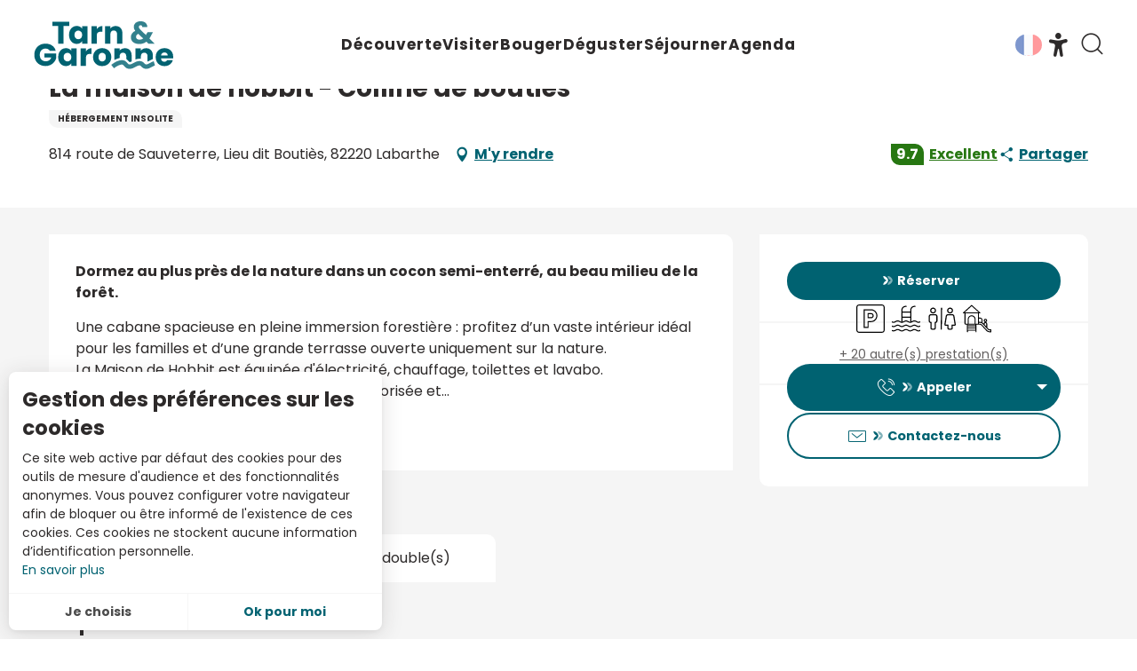

--- FILE ---
content_type: text/html; charset=UTF-8
request_url: https://www.tourisme-tarnetgaronne.fr/offres/la-maison-de-hobbit-colline-de-bouties-labarthe-fr-3602997/
body_size: 58264
content:
<!doctype html>
<html class="no-js" lang="fr-FR"><head><script type="importmap">{"imports":{"jquery":"https:\/\/woody.cloudly.space\/app\/themes\/woody-theme\/src\/lib\/custom\/jquery@3.7.1.min.mjs","highcharts":"https:\/\/woody.cloudly.space\/app\/dist\/tarnetgaronne\/addons\/woody-library\/static\/lib\/highcharts-12.1.2\/code\/es-modules\/masters\/highcharts.src.js","woody_library_filter":"https:\/\/woody.cloudly.space\/app\/dist\/tarnetgaronne\/addons\/woody-library\/js\/filter.3dd4b7bece.js","woody_library_woody_component":"https:\/\/woody.cloudly.space\/app\/dist\/tarnetgaronne\/addons\/woody-library\/js\/modules\/components\/woody-component.f868fc8be0.mjs","woody_library_woody_controller":"https:\/\/woody.cloudly.space\/app\/dist\/tarnetgaronne\/addons\/woody-library\/js\/modules\/controllers\/woody-controller.2db0174bdc.mjs","woody_library_summary_map_manager":"https:\/\/woody.cloudly.space\/app\/dist\/tarnetgaronne\/addons\/woody-library\/js\/modules\/managers\/summary\/summary-map-manager.84afb4d49a.mjs","woody_library_summary_accordion_manager":"https:\/\/woody.cloudly.space\/app\/dist\/tarnetgaronne\/addons\/woody-library\/js\/modules\/managers\/summary\/summary-accordion-manager.9b68213f2a.mjs","woody_library_interactive_svg_component":"https:\/\/woody.cloudly.space\/app\/dist\/tarnetgaronne\/addons\/woody-library\/js\/modules\/components\/interactive-svg\/interactive-svg-component.88c1dab784.mjs","woody_library_card_uniq_component":"https:\/\/woody.cloudly.space\/app\/dist\/tarnetgaronne\/addons\/woody-library\/js\/modules\/components\/card\/card-uniq-component.c74c472f73.mjs","woody_library_card_toggler_component":"https:\/\/woody.cloudly.space\/app\/dist\/tarnetgaronne\/addons\/woody-library\/js\/modules\/components\/card\/card-toggler-component.077fbca673.mjs","woody_library_card_slider_component":"https:\/\/woody.cloudly.space\/app\/dist\/tarnetgaronne\/addons\/woody-library\/js\/modules\/components\/card\/card-slider-component.1fcbe821ee.mjs","woody_library_card_map_slider_component":"https:\/\/woody.cloudly.space\/app\/dist\/tarnetgaronne\/addons\/woody-library\/js\/modules\/components\/card\/card-map-slider-component.mjs","woody_library_card_map_manager":"https:\/\/woody.cloudly.space\/app\/dist\/tarnetgaronne\/addons\/woody-library\/js\/modules\/managers\/card\/card-map-manager.aa96fe0af2.mjs","woody_library_summary_controller":"https:\/\/woody.cloudly.space\/app\/dist\/tarnetgaronne\/addons\/woody-library\/js\/modules\/controllers\/summary\/summary-controller.56dc30afe7.mjs","woody_library_focus_controller":"https:\/\/woody.cloudly.space\/app\/dist\/tarnetgaronne\/addons\/woody-library\/js\/modules\/controllers\/focus\/focus-controller.779736d3ae.mjs","woody_library_focus_map_controller":"https:\/\/woody.cloudly.space\/app\/dist\/tarnetgaronne\/addons\/woody-library\/js\/modules\/controllers\/focus\/focus-map-controller.fa756137c4.mjs","woody_library_focus_svg_controller":"https:\/\/woody.cloudly.space\/app\/dist\/tarnetgaronne\/addons\/woody-library\/js\/modules\/controllers\/focus\/focus-svg-controller.e0e66f5917.mjs","woody_library_get_there_link_component":"https:\/\/woody.cloudly.space\/app\/dist\/tarnetgaronne\/addons\/woody-library\/js\/modules\/components\/get-there\/get-there-link-component.236c7b036d.mjs","woody_library_reveal_component":"https:\/\/woody.cloudly.space\/app\/dist\/tarnetgaronne\/addons\/woody-library\/js\/modules\/components\/reveal\/reveal-component.ae2427d122.mjs","woody_addon_touristicmaps_utils":"https:\/\/woody.cloudly.space\/app\/dist\/tarnetgaronne\/addons\/woody-addon-touristicmaps\/js\/utils\/woody-addon-touristicmaps-utils.7b4d5b3788.mjs","woody_addon_touristicmaps_map_manager":"https:\/\/woody.cloudly.space\/app\/dist\/tarnetgaronne\/addons\/woody-addon-touristicmaps\/js\/managers\/woody-addon-touristicmaps-map-manager.25def4f386.mjs","woody_addon_touristicmaps_map_component":"https:\/\/woody.cloudly.space\/app\/dist\/tarnetgaronne\/addons\/woody-addon-touristicmaps\/js\/components\/woody-addon-touristicmaps-map-component.3be29cb99e.mjs","woody_addon_touristicmaps_map_control":"https:\/\/woody.cloudly.space\/app\/dist\/tarnetgaronne\/addons\/woody-addon-touristicmaps\/js\/controls\/woody-addon-touristicmaps-map-control.3ad63029a2.mjs","woody_addon_touristicmaps_center_france_map_control":"https:\/\/woody.cloudly.space\/app\/dist\/tarnetgaronne\/addons\/woody-addon-touristicmaps\/js\/controls\/woody-addon-touristicmaps-center-france-map-control.bfd154a095.mjs","woody_addon_touristicmaps_search_city_map_control":"https:\/\/woody.cloudly.space\/app\/dist\/tarnetgaronne\/addons\/woody-addon-touristicmaps\/js\/controls\/woody-addon-touristicmaps-search-city-map-control.c837cfe0f5.mjs","woody_hawwwai_itinerary_elevation_chart_component":"https:\/\/woody.cloudly.space\/app\/dist\/tarnetgaronne\/addons\/woody-addon-hawwwai\/js\/components\/woody-hawwwai-itinerary-elevation-chart-component.1b7e9b6c9a.mjs","woody_hawwwai_itinerary_reveal_controller":"https:\/\/woody.cloudly.space\/app\/dist\/tarnetgaronne\/addons\/woody-addon-hawwwai\/js\/controllers\/woody-hawwwai-itinerary-reveal-controller.2d8a9d49dc.mjs","woody_hawwwai_itinerary_reveal_toggler_controller":"https:\/\/woody.cloudly.space\/app\/dist\/tarnetgaronne\/addons\/woody-addon-hawwwai\/js\/controllers\/woody-hawwwai-itinerary-reveal-toggler-controller.26149551a6.mjs","woody_hawwwai_itinerary_pois_controller":"https:\/\/woody.cloudly.space\/app\/dist\/tarnetgaronne\/addons\/woody-addon-hawwwai\/js\/controllers\/woody-hawwwai-itinerary-pois-controller.2dce389938.mjs","woody_lib_utils":"https:\/\/woody.cloudly.space\/app\/dist\/tarnetgaronne\/addons\/woody-lib-utils\/js\/woody-lib-utils.93266841fa.mjs","woody_addon_search_engine_component":"https:\/\/woody.cloudly.space\/app\/dist\/tarnetgaronne\/addons\/woody-addon-search\/js\/components\/woody-addon-search-engine-component.dc802f6a63.mjs","woody_addon_search_main":"https:\/\/woody.cloudly.space\/app\/dist\/tarnetgaronne\/addons\/woody-addon-search\/js\/woody-addon-search-main.6ea2fe98ba.mjs","woody_addon_search_engine_input_component":"https:\/\/woody.cloudly.space\/app\/dist\/tarnetgaronne\/addons\/woody-addon-search\/js\/components\/woody-addon-search-engine-input-component.1e6a90e877.mjs","woody_addon_search_engine_input_dropdown_component":"https:\/\/woody.cloudly.space\/app\/dist\/tarnetgaronne\/addons\/woody-addon-search\/js\/components\/woody-addon-search-engine-input-dropdown-component.c7e89a83ab.mjs","woody_addon_search_engine_filters_component":"https:\/\/woody.cloudly.space\/app\/dist\/tarnetgaronne\/addons\/woody-addon-search\/js\/components\/woody-addon-search-engine-filters-component.cc5fa80115.mjs","woody_addon_search_engine_results_component":"https:\/\/woody.cloudly.space\/app\/dist\/tarnetgaronne\/addons\/woody-addon-search\/js\/components\/woody-addon-search-engine-results-component.7fe4b9df50.mjs","woody_addon_search_data_controller":"https:\/\/woody.cloudly.space\/app\/dist\/tarnetgaronne\/addons\/woody-addon-search\/js\/controllers\/woody-addon-search-data-controller.a95f731a76.mjs","fuse.js":"https:\/\/woody.cloudly.space\/app\/dist\/tarnetgaronne\/addons\/woody-addon-search\/static\/js\/fuse-v6.4.1\/fuse.esm.min.js","woody_addon_devtools_main":"https:\/\/woody.cloudly.space\/app\/dist\/tarnetgaronne\/addons\/woody-addon-devtools\/js\/woody-addon-devtools-main.5ef617cfdb.mjs","woody_addon_devtools_tools":"https:\/\/woody.cloudly.space\/app\/dist\/tarnetgaronne\/addons\/woody-addon-devtools\/js\/woody-addon-devtools-tools.54d58a68c5.mjs","woody_addon_devtools_color_palette":"https:\/\/woody.cloudly.space\/app\/dist\/tarnetgaronne\/addons\/woody-addon-devtools\/js\/woody-addon-devtools-color-palette.a8a41da40b.mjs","woody_addon_devtools_style_shift":"https:\/\/woody.cloudly.space\/app\/dist\/tarnetgaronne\/addons\/woody-addon-devtools\/js\/woody-addon-devtools-style-shift.c4f6081742.mjs","woody_addon_devtools_fake_touristic_sheet":"https:\/\/woody.cloudly.space\/app\/dist\/tarnetgaronne\/addons\/woody-addon-devtools\/js\/woody-addon-devtools-fake-touristic-sheet.2cb516cd17.mjs","woody_addon_flowchart_main":"https:\/\/woody.cloudly.space\/app\/dist\/tarnetgaronne\/addons\/woody-addon-flowchart\/js\/woody-addon-flowchart-main.de64f21c48.mjs"}}</script><title>La maison de hobbit – Colline de boutiès (Labarthe) | Tarn-et-Garonne Tourisme</title><script>window.globals={"ancestors":{"chapter1":"Offres SIT","chapter2":"HLO - La maison de hobbit - Colline de bouti\u00e8s (Labarthe) 3602997","chapter3":null},"current_lang":"fr","current_locale":"fr","current_locale_region":"fr_FR","env":"prod","languages":["fr","en","es"],"post_id":52711,"post_image":"https:\/\/api.cloudly.space\/resize\/crop\/1200\/627\/60\/aHR0cHM6Ly9zdGF0aWMuYXBpZGFlLXRvdXJpc21lLmNvbS9maWxlc3RvcmUvb2JqZXRzLXRvdXJpc3RpcXVlcy9pbWFnZXMvMjE5LzEyLzEzNDM4MTcxLmpwZw==\/image.jpg","post_title":"HLO - La maison de hobbit - Colline de bouti\u00e8s (Labarthe) 3602997","post_type":"touristic_sheet","post_modified":"2026-01-03 05:10:29+01:00","sheet_id":3602997,"site_key":"tarnetgaronne","tags":{"places":[],"seasons":[],"themes":[],"targets":[]},"woody_options_pages":{"search_url":113,"flowchart_url":0,"weather_url":0},"search":{"api":{"uri":"https:\/\/api.tourism-system.com\/v2\/woody\/search\/fr\/v2","args":{"size":15,"threshold":0.5}}},"tmaps":{"url_api":"https:\/\/api.touristicmaps.com\/lib\/mod.mjs","url_api_lazy":"https:\/\/api.touristicmaps.com\/lib\/lazy.mjs"},"hawwwai":{"sheet_options":{"nearby_distance_max":"10000"}}}</script><meta name="google-site-verification" content="bGwCSt6neZsbD75Cq90k1MQJrkXb85ogNzgH94AhSPA" /><meta name="facebook-domain-verification" content="h0zikfq8lvq6k2uwclkz6nm0zg1grs" /><script type="text/javascript">var accesskey="3695";</script><script type="text/javascript" src="https://www.numanis.net/accessedition.js" charset="UTF-8"></script><!-- Google tag (gtag.js) --><script async src="https://www.googletagmanager.com/gtag/js?id=G-M67J3ZENXQ"></script><script>
  window.dataLayer = window.dataLayer || [];
  function gtag(){dataLayer.push(arguments);}
  gtag('js', new Date());

  gtag('config', 'G-M67J3ZENXQ');
</script><script src="//tarnetgaronne.nurtik.com/focusglobal/script.js" type="text/javascript" charset="utf-8" async="async"></script><!-- Facebook Pixel Code --><script>
!function(f,b,e,v,n,t,s)
{if(f.fbq)return;n=f.fbq=function(){n.callMethod?
n.callMethod.apply(n,arguments):n.queue.push(arguments)};
if(!f._fbq)f._fbq=n;n.push=n;n.loaded=!0;n.version='2.0';
n.queue=[];t=b.createElement(e);t.async=!0;
t.src=v;s=b.getElementsByTagName(e)[0];
s.parentNode.insertBefore(t,s)}(window,document,'script',
'https://connect.facebook.net/en_US/fbevents.js');
 fbq('init', '3948205998593774'); 
fbq('track', 'PageView');
</script><noscript><img height="1" width="1" 
src="https://www.facebook.com/tr?id=3948205998593774&ev=PageView
&noscript=1"/></noscript><!-- End Facebook Pixel Code --><!-- Pixel Leboncoin --><script>
  (function() {
    var a = String(Math.random()) * 10000000000000;
    new Image().src = 'https://pubads.g.doubleclick.net/activity;dc_iu=/103997693/DFPAudiencePixel;ord=' + a + ';dc_seg=6760834252?';
  })();
</script><noscript><img src='https://pubads.g.doubleclick.net/activity;dc_iu=/103997693/DFPAudiencePixel;ord=1;dc_seg=6760834252?' width=1 height=1 border=0/></noscript><style>
.woody-lang_switcher .lang_switcher-button {
    display: block;
    position: relative;
    padding: 10px 13px 10px 25px!important;
}
.woody-component-header:not(.woody-burger) .main-menu-list>li:not(:nth-child(6)) .submenu-block-links-list .submenu-block-content .submenu-texts.has-icon-picto .submenu-wicon {
    font-size: 8.375rem!important;
}
.woody-component-custom-text p .wicon:before, .woody-component-custom-text p blockquote:before {
    font-size: 1.5rem!important;
    color: #8cc63f;
}
.woody-component-summary.summary-tabs .summary-item {
    flex-basis: calc(100%/5)!important;
}
.woody-component-summary .anchor {
    display: flex!important;
    transition: .3s ease-in-out;
    justify-content: center;
}

div .bookblock-wrapper {
    padding: 0 20px;
    transform: translate(-50%,-35%);
    height: 9em;
    border-radius: 15px;
    width: max-content;
}



form  .flex-container.wrap {
    flex-wrap: nowrap;
}


@media screen and (max-width: 63em){
.bookblock-wrapper {
    left: 0%!important;
    transform: translate(0%,-10%)!important;
    height: fit-content!important;
}

.bookblock-form{
    display: block!important;
    flex-wrap: wrap!important;
}

.woody-component-bookblock .bookblock-form .form-item {
    margin-top: 10px;
}

.woody-component-bookblock .marg-right-md {
    margin-right: 10px;
}

.woody-component-bookblock .item-counter {
  margin-right: 0px!important; 
}}

@media screen and (min-width: 40em) {
.bookblock-wrapper {
    transform: translate(0%,5%);
    height: 10em;
width: max-content;
}

.bookblock-wrapper .flex-container {
    display: flex;
    justify-content: center;
}

}



</style><link rel="preconnect" href="https://fonts.gstatic.com" crossorigin><link rel="preconnect" href="https://fonts.googleapis.com" crossorigin><link rel="preconnect" href="https://www.googletagmanager.com" crossorigin><link rel="preconnect" href="https://woody.cloudly.space" crossorigin><link rel="preconnect" href="https://api.cloudly.space" crossorigin><script>window.dataLayer=window.dataLayer?window.dataLayer:[];window.dataLayer.push({"event":"globals","data":{"env":"prod","site_key":"tarnetgaronne","page":{"id_page":52711,"name":"HLO &#8211; La maison de hobbit &#8211; Colline de bouti\u00e8s (Labarthe) #3602997","page_type":"touristic_sheet","tags":{"places":[],"seasons":[],"themes":[],"targets":[]}},"lang":"fr","sheet":{"id_sheet":3602997,"id_sit":"sitra2i-TARNETGARONNE-6080638","id_reservation":null,"name":"La maison de hobbit - Colline de bouti\u00e8s - Labarthe","type":"H\u00e9bergement locatif","bordereau":"HLO","city":"Labarthe"}}});</script><script>(function(w,d,s,l,i) { w[l]=w[l]||[]; w[l].push({ 'gtm.start': new Date().getTime(),event: 'gtm.js' }); var f=d.getElementsByTagName(s)[0], j=d.createElement(s),dl=l!='dataLayer'? '&l='+l:''; j.async=true; j.src='https://www.googletagmanager.com/gtm.js?id='+i+dl; f.parentNode.insertBefore(j,f); })(window,document,'script','dataLayer','GTM-NQ958GZ');</script><link rel="canonical" href="https://www.tourisme-tarnetgaronne.fr/offres/la-maison-de-hobbit-colline-de-bouties-labarthe-fr-3602997/"/><meta charset="UTF-8"/><meta http-equiv="X-UA-Compatible" content="IE=edge"/><meta name="generator" content="Raccourci Agency - WP"/><meta name="viewport" content="width=device-width,initial-scale=1"/><meta name="robots" content="max-snippet:-1, max-image-preview:large, max-video-preview:-1"/><meta property="og:type" content="website"/><meta property="og:url" content="https://www.tourisme-tarnetgaronne.fr/offres/la-maison-de-hobbit-colline-de-bouties-labarthe-fr-3602997/"/><meta name="twitter:card" content="summary"/><meta property="og:site_name" content="Tarn-et-Garonne Tourisme"/><meta property="og:locale" content="fr_FR"/><meta property="og:locale:alternate" content="en_GB"/><meta property="og:locale:alternate" content="es_ES"/><meta name="description" property="og:description" content="Dormez au plus près de la nature dans un cocon semi-enterré, au beau milieu de la forêt."/><meta property="og:title" content="La maison de hobbit - Colline de boutiès - Labarthe"/><meta name="twitter:title" content="La maison de hobbit - Colline de boutiès - Labarthe"/><meta name="twitter:description" content="Dormez au plus près de la nature dans un cocon semi-enterré, au beau milieu de la forêt."/><meta name="format-detection" content="telephone=no"/><meta property="og:image" content="https://api.cloudly.space/resize/crop/1200/627/60/aHR0cHM6Ly9zdGF0aWMuYXBpZGFlLXRvdXJpc21lLmNvbS9maWxlc3RvcmUvb2JqZXRzLXRvdXJpc3RpcXVlcy9pbWFnZXMvMjE5LzEyLzEzNDM4MTcxLmpwZw==/image.jpg"/><meta name="twitter:image" content="https://api.cloudly.space/resize/crop/1024/512/60/aHR0cHM6Ly9zdGF0aWMuYXBpZGFlLXRvdXJpc21lLmNvbS9maWxlc3RvcmUvb2JqZXRzLXRvdXJpc3RpcXVlcy9pbWFnZXMvMjE5LzEyLzEzNDM4MTcxLmpwZw==/image.jpg"/><meta name="thumbnail" content="https://api.cloudly.space/resize/crop/1200/1200/60/aHR0cHM6Ly9zdGF0aWMuYXBpZGFlLXRvdXJpc21lLmNvbS9maWxlc3RvcmUvb2JqZXRzLXRvdXJpc3RpcXVlcy9pbWFnZXMvMjE5LzEyLzEzNDM4MTcxLmpwZw==/image.jpg"/><script type="application/ld+json" class="woody-schema-graph">{"@context":"https:\/\/schema.org","@graph":[{"@type":"WebSite","url":"https:\/\/www.tourisme-tarnetgaronne.fr","name":"Tarn-et-Garonne Tourisme","description":"Vos vacances et id\u00e9es week-end dans le Tarn-et-Garonne : r\u00e9servations, g\u00eetes, h\u00f4tels, campings, chambres d'h\u00f4tes, activit\u00e9s, randonn\u00e9es.","potentialAction":[{"@type":"SearchAction","target":"https:\/\/www.tourisme-tarnetgaronne.fr\/recherche\/?query={search_term_string}","query-input":"required name=search_term_string"}]},{"@type":"WebPage","url":"https:\/\/www.tourisme-tarnetgaronne.fr\/offres\/la-maison-de-hobbit-colline-de-bouties-labarthe-fr-3602997\/","headline":"HLO \u2013 La maison de hobbit \u2013 Colline de bouti\u00e8s (Labarthe) #3602997 | Tarn-et-Garonne Tourisme","inLanguage":"fr-FR","datePublished":"2026-01-03 04:10:29","dateModified":"2026-01-03 04:10:29","description":"Dormez au plus pr\u00e8s de la nature dans un cocon semi-enterr\u00e9, au beau milieu de la for\u00eat. Une cabane spacieuse en pleine immersion foresti\u00e8re : profitez d\u2019un vaste int\u00e9rieur id\u00e9al pour les familles et d\u2019une grande terrasse ouverte uniquement sur la nature.\r\nLa Maison de Hobbit est \u00e9quip\u00e9e d'\u00e9lectricit\u00e9, chauffage, toilettes et lavabo.\r\nSemi enterr\u00e9e : Elle est naturellement insonoris\u00e9e et reste toujours fra\u00eeche l'\u00e9t\u00e9 .\r\n\r\nLa prestation comprends : \r\n\r\n    \u00e0 partir de 96\u20ac la nuit \/ options au choix\r\n    Jusqu'\u00e0 5 personnes\r\n    2 lits doubles 140x200 dont 1 en mezzanine + 1 lit simple\r\n    \u00e9quipements: \u00c9lectricit\u00e9, chauffage, toilettes s\u00e8ches et lavabo.\r\n    Une salle de bain (douche et wc) pr\u00e8s de la piscine.\r\n    arriv\u00e9e apr\u00e8s 17h \/ d\u00e9part 11h\r\n    activit\u00e9s sur place : piscine, jeux d'ext\u00e9rieur\r\nSur place :    \r\n bar et restauration : \"La Paillote\" lieu de convivialit\u00e9\r\n    \r\nEn option : \r\n\r\n    Petit D\u00e9jeuner (buffet sous la Paillote) 8\u20ac\/pers\r\n    Petit d\u00e9jeuner livr\u00e9 en cabane 24\u20ac\/2pers\r\n    Forfait confort (linges + lits faits + m\u00e9nage) 44\u20ac\/2pers\r\n\r\nou au choix :\r\n\r\n    Draps + lits fait \u00e0 votre arriv\u00e9e 20\u20ac\/2pers\r\n    Serviettes de toilette 5\u20ac\/pers\r\n    M\u00e9nage 18\u20ac\r\n    Service lingerie (1 lavage + s\u00e9chage) 10\u20ac\r\n    Arriv\u00e9e anticip\u00e9e d\u00e8s 14h 22\u20ac\r\n    D\u00e9part tardif \u00e0 17h 22\u20ac\r\n\r\nEn option : formule repas.\r\n\r\nPour les cyclotouristes, un garage ferm\u00e9 est \u00e0 votre disposition.\r\n\r\nLe d\u00e9veloppement durable est un des principaux objectifs de cet h\u00e9bergement insolite :\r\n- Sobri\u00e9t\u00e9 \u00e9nerg\u00e9tique\r\n- Mise en avant du cadre naturel des h\u00e9bergements\r\n- Valorisation des activit\u00e9s de tourisme nature\r\n- Logements construits avec des mat\u00e9riaux naturels\r\n- Produits locaux\r\n- Toilettes s\u00e8ches\r\n- Tri s\u00e9lectif"},{"@type":"LodgingBusiness","name":"La maison de hobbit - Colline de bouti\u00e8s","description":"Dormez au plus pr\u00e8s de la nature dans un cocon semi-enterr\u00e9, au beau milieu de la for\u00eat. Une cabane spacieuse en pleine immersion foresti\u00e8re : profitez d\u2019un vaste int\u00e9rieur id\u00e9al pour les familles et d\u2019une grande terrasse ouverte uniquement sur la nature.\r\nLa Maison de Hobbit est \u00e9quip\u00e9e d'\u00e9lectricit\u00e9, chauffage, toilettes et lavabo.\r\nSemi enterr\u00e9e : Elle est naturellement insonoris\u00e9e et reste toujours fra\u00eeche l'\u00e9t\u00e9 .\r\n\r\nLa prestation comprends : \r\n\r\n    \u00e0 partir de 96\u20ac la nuit \/ options au choix\r\n    Jusqu'\u00e0 5 personnes\r\n    2 lits doubles 140x200 dont 1 en mezzanine + 1 lit simple\r\n    \u00e9quipements: \u00c9lectricit\u00e9, chauffage, toilettes s\u00e8ches et lavabo.\r\n    Une salle de bain (douche et wc) pr\u00e8s de la piscine.\r\n    arriv\u00e9e apr\u00e8s 17h \/ d\u00e9part 11h\r\n    activit\u00e9s sur place : piscine, jeux d'ext\u00e9rieur\r\nSur place :    \r\n bar et restauration : \"La Paillote\" lieu de convivialit\u00e9\r\n    \r\nEn option : \r\n\r\n    Petit D\u00e9jeuner (buffet sous la Paillote) 8\u20ac\/pers\r\n    Petit d\u00e9jeuner livr\u00e9 en cabane 24\u20ac\/2pers\r\n    Forfait confort (linges + lits faits + m\u00e9nage) 44\u20ac\/2pers\r\n\r\nou au choix :\r\n\r\n    Draps + lits fait \u00e0 votre arriv\u00e9e 20\u20ac\/2pers\r\n    Serviettes de toilette 5\u20ac\/pers\r\n    M\u00e9nage 18\u20ac\r\n    Service lingerie (1 lavage + s\u00e9chage) 10\u20ac\r\n    Arriv\u00e9e anticip\u00e9e d\u00e8s 14h 22\u20ac\r\n    D\u00e9part tardif \u00e0 17h 22\u20ac\r\n\r\nEn option : formule repas.\r\n\r\nPour les cyclotouristes, un garage ferm\u00e9 est \u00e0 votre disposition.\r\n\r\nLe d\u00e9veloppement durable est un des principaux objectifs de cet h\u00e9bergement insolite :\r\n- Sobri\u00e9t\u00e9 \u00e9nerg\u00e9tique\r\n- Mise en avant du cadre naturel des h\u00e9bergements\r\n- Valorisation des activit\u00e9s de tourisme nature\r\n- Logements construits avec des mat\u00e9riaux naturels\r\n- Produits locaux\r\n- Toilettes s\u00e8ches\r\n- Tri s\u00e9lectif","url":"https:\/\/www.tourisme-tarnetgaronne.fr\/offres\/la-maison-de-hobbit-colline-de-bouties-labarthe-fr-3602997\/","geo":{"@type":"GeoCoordinates","latitude":"44.221185","longitude":"1.315670"},"address":{"@type":"PostalAddress","streetAddress":"814 route de SauveterreLieu dit Bouti\u00e8s","addressLocality":"Labarthe","postalCode":"82220","addressCountry":"FRANCE"},"location":{"@type":"Place","name":"Adresse","address":{"@type":"PostalAddress","streetAddress":"814 route de SauveterreLieu dit Bouti\u00e8s","addressLocality":"Labarthe","postalCode":"82220","addressCountry":"FRANCE"},"geo":{"@type":"GeoCoordinates","latitude":"44.221185","longitude":"1.315670"}},"aggregateRating":{"@type":"AggregateRating","ratingValue":9.7,"ratingCount":283,"bestRating":10},"telephone":["05 63 67 83 50","06 19 58 38 14"],"image":["https:\/\/static.apidae-tourisme.com\/filestore\/objets-touristiques\/images\/219\/12\/13438171.jpg","https:\/\/static.apidae-tourisme.com\/filestore\/objets-touristiques\/images\/216\/12\/13438168.jpg","https:\/\/static.apidae-tourisme.com\/filestore\/objets-touristiques\/images\/222\/12\/13438174.jpg","https:\/\/static.apidae-tourisme.com\/filestore\/objets-touristiques\/images\/163\/34\/13443747.jpg","https:\/\/static.apidae-tourisme.com\/filestore\/objets-touristiques\/images\/226\/12\/13438178.jpg","https:\/\/static.apidae-tourisme.com\/filestore\/objets-touristiques\/images\/229\/12\/13438181.jpg","https:\/\/static.apidae-tourisme.com\/filestore\/objets-touristiques\/images\/231\/12\/13438183.jpg","https:\/\/static.apidae-tourisme.com\/filestore\/objets-touristiques\/images\/237\/12\/13438189.jpg","https:\/\/static.apidae-tourisme.com\/filestore\/objets-touristiques\/images\/239\/12\/13438191.jpg","https:\/\/static.apidae-tourisme.com\/filestore\/objets-touristiques\/images\/241\/12\/13438193.jpg","https:\/\/static.apidae-tourisme.com\/filestore\/objets-touristiques\/images\/196\/53\/12989892.png"]}]}</script><style>img:is([sizes="auto" i], [sizes^="auto," i]) { contain-intrinsic-size: 3000px 1500px }</style><link rel="alternate" href="https://www.tourisme-tarnetgaronne.fr/offres/la-maison-de-hobbit-colline-de-bouties-labarthe-fr-3602997/" hreflang="fr" /><link rel="alternate" href="https://www.tourisme-tarnetgaronne.fr/en/offers/la-maison-de-hobbit-colline-de-bouties-labarthe-en-3602997/" hreflang="en" /><link rel="alternate" href="https://www.tourisme-tarnetgaronne.fr/es/ofertas/la-maison-de-hobbit-colline-de-bouties-labarthe-es-3602997/" hreflang="es" /><script>
window._wpemojiSettings = {"baseUrl":"https:\/\/s.w.org\/images\/core\/emoji\/16.0.1\/72x72\/","ext":".png","svgUrl":"https:\/\/s.w.org\/images\/core\/emoji\/16.0.1\/svg\/","svgExt":".svg","source":{"concatemoji":"https:\/\/www.tourisme-tarnetgaronne.fr\/wp\/wp-includes\/js\/wp-emoji-release.min.js?ver=6.8.2"}};
/*! This file is auto-generated */
!function(s,n){var o,i,e;function c(e){try{var t={supportTests:e,timestamp:(new Date).valueOf()};sessionStorage.setItem(o,JSON.stringify(t))}catch(e){}}function p(e,t,n){e.clearRect(0,0,e.canvas.width,e.canvas.height),e.fillText(t,0,0);var t=new Uint32Array(e.getImageData(0,0,e.canvas.width,e.canvas.height).data),a=(e.clearRect(0,0,e.canvas.width,e.canvas.height),e.fillText(n,0,0),new Uint32Array(e.getImageData(0,0,e.canvas.width,e.canvas.height).data));return t.every(function(e,t){return e===a[t]})}function u(e,t){e.clearRect(0,0,e.canvas.width,e.canvas.height),e.fillText(t,0,0);for(var n=e.getImageData(16,16,1,1),a=0;a<n.data.length;a++)if(0!==n.data[a])return!1;return!0}function f(e,t,n,a){switch(t){case"flag":return n(e,"\ud83c\udff3\ufe0f\u200d\u26a7\ufe0f","\ud83c\udff3\ufe0f\u200b\u26a7\ufe0f")?!1:!n(e,"\ud83c\udde8\ud83c\uddf6","\ud83c\udde8\u200b\ud83c\uddf6")&&!n(e,"\ud83c\udff4\udb40\udc67\udb40\udc62\udb40\udc65\udb40\udc6e\udb40\udc67\udb40\udc7f","\ud83c\udff4\u200b\udb40\udc67\u200b\udb40\udc62\u200b\udb40\udc65\u200b\udb40\udc6e\u200b\udb40\udc67\u200b\udb40\udc7f");case"emoji":return!a(e,"\ud83e\udedf")}return!1}function g(e,t,n,a){var r="undefined"!=typeof WorkerGlobalScope&&self instanceof WorkerGlobalScope?new OffscreenCanvas(300,150):s.createElement("canvas"),o=r.getContext("2d",{willReadFrequently:!0}),i=(o.textBaseline="top",o.font="600 32px Arial",{});return e.forEach(function(e){i[e]=t(o,e,n,a)}),i}function t(e){var t=s.createElement("script");t.src=e,t.defer=!0,s.head.appendChild(t)}"undefined"!=typeof Promise&&(o="wpEmojiSettingsSupports",i=["flag","emoji"],n.supports={everything:!0,everythingExceptFlag:!0},e=new Promise(function(e){s.addEventListener("DOMContentLoaded",e,{once:!0})}),new Promise(function(t){var n=function(){try{var e=JSON.parse(sessionStorage.getItem(o));if("object"==typeof e&&"number"==typeof e.timestamp&&(new Date).valueOf()<e.timestamp+604800&&"object"==typeof e.supportTests)return e.supportTests}catch(e){}return null}();if(!n){if("undefined"!=typeof Worker&&"undefined"!=typeof OffscreenCanvas&&"undefined"!=typeof URL&&URL.createObjectURL&&"undefined"!=typeof Blob)try{var e="postMessage("+g.toString()+"("+[JSON.stringify(i),f.toString(),p.toString(),u.toString()].join(",")+"));",a=new Blob([e],{type:"text/javascript"}),r=new Worker(URL.createObjectURL(a),{name:"wpTestEmojiSupports"});return void(r.onmessage=function(e){c(n=e.data),r.terminate(),t(n)})}catch(e){}c(n=g(i,f,p,u))}t(n)}).then(function(e){for(var t in e)n.supports[t]=e[t],n.supports.everything=n.supports.everything&&n.supports[t],"flag"!==t&&(n.supports.everythingExceptFlag=n.supports.everythingExceptFlag&&n.supports[t]);n.supports.everythingExceptFlag=n.supports.everythingExceptFlag&&!n.supports.flag,n.DOMReady=!1,n.readyCallback=function(){n.DOMReady=!0}}).then(function(){return e}).then(function(){var e;n.supports.everything||(n.readyCallback(),(e=n.source||{}).concatemoji?t(e.concatemoji):e.wpemoji&&e.twemoji&&(t(e.twemoji),t(e.wpemoji)))}))}((window,document),window._wpemojiSettings);
</script><link rel='preload' as='style' onload='this.onload=null;this.rel="stylesheet"' id='addon-search-stylesheet-css' href='https://woody.cloudly.space/app/dist/tarnetgaronne/addons/woody-addon-search/css/woody-addon-search.3c0e3d2c84.css?ver=3.1.29' media='screen' /><noscript><link rel='stylesheet' id='addon-search-stylesheet-css' href='https://woody.cloudly.space/app/dist/tarnetgaronne/addons/woody-addon-search/css/woody-addon-search.3c0e3d2c84.css?ver=3.1.29' media='screen' /></noscript><link rel='preload' as='style' onload='this.onload=null;this.rel="stylesheet"' id='addon-touristicmaps-stylesheet-css' href='https://woody.cloudly.space/app/dist/tarnetgaronne/addons/woody-addon-touristicmaps/css/woody-addon-touristicmaps.42aea2a6d2.css?ver=2.0.19' media='all' /><noscript><link rel='stylesheet' id='addon-touristicmaps-stylesheet-css' href='https://woody.cloudly.space/app/dist/tarnetgaronne/addons/woody-addon-touristicmaps/css/woody-addon-touristicmaps.42aea2a6d2.css?ver=2.0.19' media='all' /></noscript><link rel='preload' as='style' onload='this.onload=null;this.rel="stylesheet"' id='addon-hawwwai-stylesheet-css' href='https://woody.cloudly.space/app/dist/tarnetgaronne/addons/woody-addon-hawwwai/css/front/woody-addon-hawwwai.ebf78ef83d.css?ver=3.4.99' media='all' /><noscript><link rel='stylesheet' id='addon-hawwwai-stylesheet-css' href='https://woody.cloudly.space/app/dist/tarnetgaronne/addons/woody-addon-hawwwai/css/front/woody-addon-hawwwai.ebf78ef83d.css?ver=3.4.99' media='all' /></noscript><link rel='preload' as='style' onload='this.onload=null;this.rel="stylesheet"' id='addon-hawwwai-stylesheet-iti-css' href='https://woody.cloudly.space/app/dist/tarnetgaronne/addons/woody-addon-hawwwai/css/front/woody-addon-hawwwai-iti.551a3c1b6d.css?ver=3.4.99' media='all' /><noscript><link rel='stylesheet' id='addon-hawwwai-stylesheet-iti-css' href='https://woody.cloudly.space/app/dist/tarnetgaronne/addons/woody-addon-hawwwai/css/front/woody-addon-hawwwai-iti.551a3c1b6d.css?ver=3.4.99' media='all' /></noscript><link rel='stylesheet' id='swiper-style-main-css' href='https://woody.cloudly.space/app/dist/tarnetgaronne/static/swiper/swiper-bundle.css' media='screen' /><link rel='preload' as='style' onload='this.onload=null;this.rel="stylesheet"' id='google-font-ralewaydisplayswap-css' href='https://fonts.googleapis.com/css?family=Raleway&display=swap' media='all' /><noscript><link rel='stylesheet' id='google-font-ralewaydisplayswap-css' href='https://fonts.googleapis.com/css?family=Raleway&display=swap' media='all' /></noscript><link rel='stylesheet' id='main-stylesheet-chunk-0-css' href='https://woody.cloudly.space/app/dist/tarnetgaronne/css/main_chunk_1.9e94baa8cb.css' media='screen' /><link rel='stylesheet' id='main-stylesheet-chunk-1-css' href='https://woody.cloudly.space/app/dist/tarnetgaronne/css/main_chunk_2.94473d242a.css' media='screen' /><link rel='stylesheet' id='main-stylesheet-chunk-2-css' href='https://woody.cloudly.space/app/dist/tarnetgaronne/css/main_chunk_3.71cbf97290.css' media='screen' /><link rel='preload' as='style' onload='this.onload=null;this.rel="stylesheet"' id='wicon-stylesheet-css' href='https://woody.cloudly.space/app/dist/tarnetgaronne/css/wicon.8cff4d8bd8.css' media='screen' /><noscript><link rel='stylesheet' id='wicon-stylesheet-css' href='https://woody.cloudly.space/app/dist/tarnetgaronne/css/wicon.8cff4d8bd8.css' media='screen' /></noscript><link rel='stylesheet' id='print-stylesheet-css' href='https://woody.cloudly.space/app/dist/tarnetgaronne/css/print.f6f47df82d.css' media='print' /><script defer src="https://woody.cloudly.space/app/dist/tarnetgaronne/addons/woody-addon-search/js/woody-addon-search.3155b7e4dc.js?ver=3.1.29" id="addon-search-javascripts-js"></script><script defer src="https://woody.cloudly.space/app/themes/woody-theme/src/js/static/obf.min.js?ver=2.3.159" id="obf-js"></script><script defer src="https://woody.cloudly.space/app/dist/tarnetgaronne/addons/woody-addon-eskalad/js/events/eskalad.c2bde38840.js?ver=6.3.3" id="woody-addon-eskalad-js"></script><script defer src="https://woody.cloudly.space/app/dist/tarnetgaronne/addons/woody-addon-eskalad/js/events/eskalad-page.5d2af865c3.js?ver=6.3.3" id="woody-addon-eskalad-page-js"></script><script id="jquery-js-before">
window.siteConfig = {"site_key":"tarnetgaronne","login":"public_adt_tarnetgaronne_website","password":"0572d6fcecd4a8c0a7a2975786047f7f","token":"ZDM0ODQyYjdjNGI3OkZFWldWRjFSUFZZSFFEMURCVUZhWFVCVkEwVU1XZ3hTTzBSUldrZGJGbEk9OlZBWURDbEFFQkZRR1Z3WURCUXRYQ0ZVRkF3VmFBMWNBWEFVRURBTlVWVkU9","mapProviderKeys":{"otmKey":"2f94f262517bb498979926534ffeba53a7c089c7f480e08a08d8b619427882ee","gmKey":"AIzaSyAIWyOS5ifngsd2S35IKbgEXXgiSAnEjsw"},"api_url":"https:\/\/api.tourism-system.com","api_render_url":"https:\/\/api.tourism-system.com","current_lang":"fr","current_season":null,"languages":["fr","en","es"]};
window.useLeafletLibrary=1;window.DrupalAngularConfig=window.DrupalAngularConfig || {};window.DrupalAngularConfig.mapProviderKeys={"otmKey":"2f94f262517bb498979926534ffeba53a7c089c7f480e08a08d8b619427882ee","gmKey":"AIzaSyAIWyOS5ifngsd2S35IKbgEXXgiSAnEjsw"};
</script><script type="module" src="https://woody.cloudly.space/app/themes/woody-theme/src/lib/custom/jquery@3.7.1.min.mjs" id="jquery-js"></script><script defer src="https://woody.cloudly.space/app/themes/woody-theme/src/lib/custom/js.cookie@2.2.1.min.js" id="jsdelivr_jscookie-js"></script><script id="woody-addon-eskalad-cmp-js-extra">
var woody_eskaladconsent_settings = {"force":[],"global":{"position":"left","revoke_label":"Param\u00e9trer les cookies"}};
</script><script defer src="https://woody.cloudly.space/app/dist/tarnetgaronne/addons/woody-addon-eskalad/js/cmp/eskalad-default.0ab5bb7ff3.js?ver=6.3.3" id="woody-addon-eskalad-cmp-js"></script><script defer src="https://woody.cloudly.space/app/themes/woody-theme/src/lib/custom/moment-with-locales@2.22.2.min.js" id="jsdelivr_moment-js"></script><script id="woody-addon-hawwwai-sheet-js-extra">
var __hw = {"SECTIONS.TOURISM.SHEET.PERIODS.TODAY":"Aujourd'hui","SECTIONS.TOURISM.SHEET.PERIODS.HAPPENING":"A lieu","SECTIONS.TOURISM.SHEET.PERIODS.ENDED":"Termin\u00e9","SECTIONS.TOURISM.SHEET.PERIODS.ENDED_FOR_TODAY":"Termin\u00e9 pour aujourd'hui","SECTIONS.TOURISM.SHEET.PERIODS.FROM_TODAY":"\u00c0 partir d'aujourd'hui","SECTIONS.TOURISM.SHEET.PERIODS.FROM":"Du","SECTIONS.TOURISM.SHEET.PERIODS.UNTIL_TODAY":"Aujourd'hui","SECTIONS.TOURISM.SHEET.PERIODS.TO":"jusqu'\u00e0","SECTIONS.TOURISM.SHEET.PERIODS.UNTIL":"au","SECTIONS.TOURISM.SHEET.PERIODS.UNTIL_LONG":"jusqu'au","SECTIONS.TOURISM.SHEET.PERIODS.ON":"Le","SECTIONS.TOURISM.SHEET.PERIODS.OPENED":"Ouvert","SECTIONS.TOURISM.SHEET.PERIODS.CLOSED":"Ferm\u00e9","SECTIONS.TOURISM.SHEET.PERIODS.CLOSEDFORTODAY":"Ferm\u00e9 pour aujourd'hui","SECTIONS.TOURISM.SHEET.PERIODS.UNDEFINED":"Horaires non d\u00e9finis","SECTIONS.TOURISM.SHEET.PERIODS.NOW":"En ce moment","GLOBAL.TIMES.TO":"jusqu'\u00e0"};
</script><script type="module" src="https://woody.cloudly.space/app/dist/tarnetgaronne/addons/woody-addon-hawwwai/js/woody-addon-hawwwai-sheet.0c65dc8bba.mjs?ver=3.4.99" id="woody-addon-hawwwai-sheet-js"></script><script type="module" src="https://woody.cloudly.space/app/dist/tarnetgaronne/addons/woody-addon-flowchart/js/woody-addon-flowchart.1c8454670a.mjs?ver=2.1.0" id="addon-flowchart-javascripts-js"></script><script defer src="https://woody.cloudly.space/app/dist/tarnetgaronne/static/swiper/swiper-bundle.min.js?ver=12.0.2" id="jsdelivr_swiper-js"></script><script defer src="https://woody.cloudly.space/app/themes/woody-theme/src/lib/npm/flatpickr/dist/flatpickr.min.js?ver=4.5.7" id="jsdelivr_flatpickr-js"></script><script defer src="https://woody.cloudly.space/app/themes/woody-theme/src/lib/npm/flatpickr/dist/l10n/fr.js?ver=4.5.7" id="jsdelivr_flatpickr_l10n-js"></script><script defer src="https://woody.cloudly.space/app/themes/woody-theme/src/lib/custom/nouislider@10.1.0.min.js" id="jsdelivr_nouislider-js"></script><script defer src="https://woody.cloudly.space/app/themes/woody-theme/src/lib/custom/lazysizes@4.1.2.min.js" id="jsdelivr_lazysizes-js"></script><script defer src="https://woody.cloudly.space/app/themes/woody-theme/src/lib/custom/moment-timezone-with-data.min.js" id="jsdelivr_moment_tz-js"></script><script defer src="https://woody.cloudly.space/app/themes/woody-theme/src/lib/custom/rellax@1.10.1.min.js" id="jsdelivr_rellax-js"></script><script defer src="https://woody.cloudly.space/app/themes/woody-theme/src/lib/custom/iframeResizer@4.3.7.min.js?ver=4.3.7" id="jsdelivr_iframeresizer-js"></script><script defer src="https://woody.cloudly.space/app/themes/woody-theme/src/lib/npm/plyr/dist/plyr.min.js?ver=3.6.8" id="jsdelivr_plyr-js"></script><script defer src="https://woody.cloudly.space/wp/wp-includes/js/dist/hooks.min.js?ver=4d63a3d491d11ffd8ac6" id="wp-hooks-js"></script><script defer src="https://woody.cloudly.space/wp/wp-includes/js/dist/i18n.min.js?ver=5e580eb46a90c2b997e6" id="wp-i18n-js"></script><script defer src="https://woody.cloudly.space/app/themes/woody-theme/src/js/static/i18n-ltr.min.js?ver=2.3.159" id="wp-i18n-ltr-js"></script><script id="main-modules-js-extra">
var WoodyMainJsModules = {"jquery":{"path":"https:\/\/www.tourisme-tarnetgaronne.fr\/app\/themes\/woody-theme\/src\/lib\/custom\/jquery@3.7.1.min.mjs"},"highcharts":{"path":"https:\/\/www.tourisme-tarnetgaronne.fr\/app\/dist\/tarnetgaronne\/addons\/woody-library\/static\/lib\/highcharts-12.1.2\/code\/es-modules\/masters\/highcharts.src.js"},"woody_library_filter":{"path":"https:\/\/www.tourisme-tarnetgaronne.fr\/app\/dist\/tarnetgaronne\/addons\/woody-library\/js\/filter.3dd4b7bece.js"},"woody_library_woody_component":{"path":"https:\/\/www.tourisme-tarnetgaronne.fr\/app\/dist\/tarnetgaronne\/addons\/woody-library\/js\/modules\/components\/woody-component.f868fc8be0.mjs"},"woody_library_woody_controller":{"path":"https:\/\/www.tourisme-tarnetgaronne.fr\/app\/dist\/tarnetgaronne\/addons\/woody-library\/js\/modules\/controllers\/woody-controller.2db0174bdc.mjs"},"woody_library_summary_map_manager":{"path":"https:\/\/www.tourisme-tarnetgaronne.fr\/app\/dist\/tarnetgaronne\/addons\/woody-library\/js\/modules\/managers\/summary\/summary-map-manager.84afb4d49a.mjs"},"woody_library_summary_accordion_manager":{"path":"https:\/\/www.tourisme-tarnetgaronne.fr\/app\/dist\/tarnetgaronne\/addons\/woody-library\/js\/modules\/managers\/summary\/summary-accordion-manager.9b68213f2a.mjs"},"woody_library_interactive_svg_component":{"path":"https:\/\/www.tourisme-tarnetgaronne.fr\/app\/dist\/tarnetgaronne\/addons\/woody-library\/js\/modules\/components\/interactive-svg\/interactive-svg-component.88c1dab784.mjs","component":"woody-interactive-svg"},"woody_library_card_uniq_component":{"path":"https:\/\/www.tourisme-tarnetgaronne.fr\/app\/dist\/tarnetgaronne\/addons\/woody-library\/js\/modules\/components\/card\/card-uniq-component.c74c472f73.mjs","component":"woody-card-uniq"},"woody_library_card_toggler_component":{"path":"https:\/\/www.tourisme-tarnetgaronne.fr\/app\/dist\/tarnetgaronne\/addons\/woody-library\/js\/modules\/components\/card\/card-toggler-component.077fbca673.mjs","component":"woody-card-toggler"},"woody_library_card_slider_component":{"path":"https:\/\/www.tourisme-tarnetgaronne.fr\/app\/dist\/tarnetgaronne\/addons\/woody-library\/js\/modules\/components\/card\/card-slider-component.1fcbe821ee.mjs","component":"woody-card-slider"},"woody_library_card_map_slider_component":{"path":"https:\/\/www.tourisme-tarnetgaronne.fr\/app\/dist\/tarnetgaronne\/addons\/woody-library\/js\/modules\/components\/card\/card-map-slider-component.mjs","component":"woody-card-map-slider"},"woody_library_card_map_manager":{"path":"https:\/\/www.tourisme-tarnetgaronne.fr\/app\/dist\/tarnetgaronne\/addons\/woody-library\/js\/modules\/managers\/card\/card-map-manager.aa96fe0af2.mjs"},"woody_library_summary_controller":{"path":"https:\/\/www.tourisme-tarnetgaronne.fr\/app\/dist\/tarnetgaronne\/addons\/woody-library\/js\/modules\/controllers\/summary\/summary-controller.56dc30afe7.mjs","controller":"woody_library_summary_controller"},"woody_library_focus_controller":{"path":"https:\/\/www.tourisme-tarnetgaronne.fr\/app\/dist\/tarnetgaronne\/addons\/woody-library\/js\/modules\/controllers\/focus\/focus-controller.779736d3ae.mjs","controller":"woody_library_focus_controller"},"woody_library_focus_map_controller":{"path":"https:\/\/www.tourisme-tarnetgaronne.fr\/app\/dist\/tarnetgaronne\/addons\/woody-library\/js\/modules\/controllers\/focus\/focus-map-controller.fa756137c4.mjs","controller":"woody_library_focus_map_controller"},"woody_library_focus_svg_controller":{"path":"https:\/\/www.tourisme-tarnetgaronne.fr\/app\/dist\/tarnetgaronne\/addons\/woody-library\/js\/modules\/controllers\/focus\/focus-svg-controller.e0e66f5917.mjs","controller":"woody_library_focus_svg_controller"},"woody_library_get_there_link_component":{"path":"https:\/\/www.tourisme-tarnetgaronne.fr\/app\/dist\/tarnetgaronne\/addons\/woody-library\/js\/modules\/components\/get-there\/get-there-link-component.236c7b036d.mjs","component":"woody-get-there-link"},"woody_library_reveal_component":{"path":"https:\/\/www.tourisme-tarnetgaronne.fr\/app\/dist\/tarnetgaronne\/addons\/woody-library\/js\/modules\/components\/reveal\/reveal-component.ae2427d122.mjs","component":"woody-reveal"},"woody_addon_touristicmaps_utils":{"path":"https:\/\/www.tourisme-tarnetgaronne.fr\/app\/dist\/tarnetgaronne\/addons\/woody-addon-touristicmaps\/js\/utils\/woody-addon-touristicmaps-utils.7b4d5b3788.mjs"},"woody_addon_touristicmaps_map_manager":{"path":"https:\/\/www.tourisme-tarnetgaronne.fr\/app\/dist\/tarnetgaronne\/addons\/woody-addon-touristicmaps\/js\/managers\/woody-addon-touristicmaps-map-manager.25def4f386.mjs"},"woody_addon_touristicmaps_map_component":{"path":"https:\/\/www.tourisme-tarnetgaronne.fr\/app\/dist\/tarnetgaronne\/addons\/woody-addon-touristicmaps\/js\/components\/woody-addon-touristicmaps-map-component.3be29cb99e.mjs","component":"woody-map"},"woody_addon_touristicmaps_map_control":{"path":"https:\/\/www.tourisme-tarnetgaronne.fr\/app\/dist\/tarnetgaronne\/addons\/woody-addon-touristicmaps\/js\/controls\/woody-addon-touristicmaps-map-control.3ad63029a2.mjs"},"woody_addon_touristicmaps_center_france_map_control":{"path":"https:\/\/www.tourisme-tarnetgaronne.fr\/app\/dist\/tarnetgaronne\/addons\/woody-addon-touristicmaps\/js\/controls\/woody-addon-touristicmaps-center-france-map-control.bfd154a095.mjs"},"woody_addon_touristicmaps_search_city_map_control":{"path":"https:\/\/www.tourisme-tarnetgaronne.fr\/app\/dist\/tarnetgaronne\/addons\/woody-addon-touristicmaps\/js\/controls\/woody-addon-touristicmaps-search-city-map-control.c837cfe0f5.mjs"},"woody_hawwwai_itinerary_elevation_chart_component":{"path":"https:\/\/www.tourisme-tarnetgaronne.fr\/app\/dist\/tarnetgaronne\/addons\/woody-addon-hawwwai\/js\/components\/woody-hawwwai-itinerary-elevation-chart-component.1b7e9b6c9a.mjs","component":"woody-hawwwai-itinerary-elevation-chart"},"woody_hawwwai_itinerary_reveal_controller":{"path":"https:\/\/www.tourisme-tarnetgaronne.fr\/app\/dist\/tarnetgaronne\/addons\/woody-addon-hawwwai\/js\/controllers\/woody-hawwwai-itinerary-reveal-controller.2d8a9d49dc.mjs","controller":"woody_hawwwai_itinerary_reveal_controller"},"woody_hawwwai_itinerary_reveal_toggler_controller":{"path":"https:\/\/www.tourisme-tarnetgaronne.fr\/app\/dist\/tarnetgaronne\/addons\/woody-addon-hawwwai\/js\/controllers\/woody-hawwwai-itinerary-reveal-toggler-controller.26149551a6.mjs","controller":"woody_hawwwai_itinerary_reveal_toggler_controller"},"woody_hawwwai_itinerary_pois_controller":{"path":"https:\/\/www.tourisme-tarnetgaronne.fr\/app\/dist\/tarnetgaronne\/addons\/woody-addon-hawwwai\/js\/controllers\/woody-hawwwai-itinerary-pois-controller.2dce389938.mjs","controller":"woody_hawwwai_itinerary_pois_controller"}};
</script><script type="module" src="https://woody.cloudly.space/app/dist/tarnetgaronne/addons/woody-library/js/modules/main.9a249a7be1.mjs" id="main-modules-js"></script><script type="module" src="https://woody.cloudly.space/app/dist/tarnetgaronne/js/main.cb35547d8d.mjs" id="main-javascripts-js"></script><link rel="icon" type="image/x-icon" href="https://woody.cloudly.space/app/dist/tarnetgaronne/favicon/favicon/favicon.c28da327fe.ico"><link rel="icon" type="image/png" sizes="16x16" href="https://woody.cloudly.space/app/dist/tarnetgaronne/favicon/favicon/favicon-16x16.b77c96069f.png"><link rel="icon" type="image/png" sizes="32x32" href="https://woody.cloudly.space/app/dist/tarnetgaronne/favicon/favicon/favicon-32x32.c57915e16e.png"><link rel="icon" type="image/png" sizes="48x48" href="https://woody.cloudly.space/app/dist/tarnetgaronne/favicon/favicon/favicon-48x48.f947dac125.png"><link rel="apple-touch-icon" sizes="57x57" href="https://woody.cloudly.space/app/dist/tarnetgaronne/favicon/favicon/apple-touch-icon-57x57.d96447d864.png"><link rel="apple-touch-icon" sizes="60x60" href="https://woody.cloudly.space/app/dist/tarnetgaronne/favicon/favicon/apple-touch-icon-60x60.8293b0b923.png"><link rel="apple-touch-icon" sizes="72x72" href="https://woody.cloudly.space/app/dist/tarnetgaronne/favicon/favicon/apple-touch-icon-72x72.0bb111604b.png"><link rel="apple-touch-icon" sizes="76x76" href="https://woody.cloudly.space/app/dist/tarnetgaronne/favicon/favicon/apple-touch-icon-76x76.58bc4b3e46.png"><link rel="apple-touch-icon" sizes="114x114" href="https://woody.cloudly.space/app/dist/tarnetgaronne/favicon/favicon/apple-touch-icon-114x114.3a44028ba9.png"><link rel="apple-touch-icon" sizes="120x120" href="https://woody.cloudly.space/app/dist/tarnetgaronne/favicon/favicon/apple-touch-icon-120x120.12cc3c3b47.png"><link rel="apple-touch-icon" sizes="144x144" href="https://woody.cloudly.space/app/dist/tarnetgaronne/favicon/favicon/apple-touch-icon-144x144.b1e3b7bd3a.png"><link rel="apple-touch-icon" sizes="152x152" href="https://woody.cloudly.space/app/dist/tarnetgaronne/favicon/favicon/apple-touch-icon-152x152.84d60784c7.png"><link rel="apple-touch-icon" sizes="167x167" href="https://woody.cloudly.space/app/dist/tarnetgaronne/favicon/favicon/apple-touch-icon-167x167.c8f2a2c696.png"><link rel="apple-touch-icon" sizes="180x180" href="https://woody.cloudly.space/app/dist/tarnetgaronne/favicon/favicon/apple-touch-icon-180x180.5433fce8f3.png"><link rel="apple-touch-icon" sizes="1024x1024" href="https://woody.cloudly.space/app/dist/tarnetgaronne/favicon/favicon/apple-touch-icon-1024x1024.1c559ff211.png"></head><body class="wp-singular touristic_sheet-template-default single single-touristic_sheet postid-52711 wp-theme-woody-theme wp-child-theme-tarnetgaronne menus-v2 prod apirender apirender-wordpress woody-hawwwai-sheet sheet-v2 sheet-hlo">
            <noscript><iframe src="https://www.googletagmanager.com/ns.html?id=GTM-NQ958GZ" height="0" width="0" style="display:none;visibility:hidden"></iframe></noscript>
        
            
    
    <div class="main-wrapper flex-container flex-dir-column">
                                <div class="woody-component-headnavs">
    
    <a href="#" class="screen-reader-text skip-link woody-component-button primary normal" aria-label="Aller directement au contenu principal de la page">
     <span class="button-label"> Aller au contenu principal</span>
    </a>

    
                        <ul class="tools list-unstyled flex-container align-middle">
                                                                                        <li class="access-tool">
                                                                    <div class="openWidgetLisio cursor-pointer"><span class="wicon wicon--01-accessible"></span></div>
                                                            </li>
                                                                                                                                                <li class="search-tool"><div class="search-toggler-wrapper woody-component-esSearch-block">
    <span role="button" aria-label="Recherche" class="esSearch-button results-toggler" data-label="Recherche" title="Recherche" tabindex="0">
        <span class="wicon wicon-053-loupe-par-defaut search-icon"></span>
        <span class="button-label" data-label="Recherche"></span>
    </span>
</div>
</li>
                                                    <li class="lang_switcher-tool"><div class="woody-lang_switcher woody-lang_switcher-reveal tpl_01 flags large" data-label="Langue" role="button" aria-label="Choix de la langue"><div class="lang_switcher-button" data-label="Langue"  tabindex="0"><div class="fr" data-lang="fr">fr</div></div></div></li>
                                            </ul>
            
    

            <header role="banner" class="woody-component-header menus-v2 site-header " >
    <div class="main-menu-wrapper ">

        
        <nav role="navigation" class="top-bar title-bar " id="main-menu">
            <ul class="main-menu-list flex-container horizontal align-center align-middle wrap fullwidth-dropdowns">
                                                        <li class="is-brand-logo isAbs left">
    <a class="menuLogo" href="https://www.tourisme-tarnetgaronne.fr/" target="_self" data-post-id="131946">
        <span class="no-visible-text menu-logo-site-name isAbs">Tarn-et-Garonne Tourisme</span>
        <span class="brand-logo"><img src="https://woody.cloudly.space/app/themes/tarnetgaronne/logo_tg.svg" alt="Logo Tarn et Garonne"></span>
    </a>
</li>

                                        <li class="menu-item is-submenu-parent" role="button">
                        <a class="menuLink" href="https://www.tourisme-tarnetgaronne.fr/decouverte/" target="_self" data-post-id="1469">
                                                                                                                                                <span class="menuLink-title">Découverte</span>
                                                        
                                                    </a>
                                                    <div class="submenu-wrapper" aria-expanded="false">
                                
                                <ul class="submenu-grid one-by-one " data-link-parent="1469" data-title="Découverte" role="menu">
                                                                            
<li class="submenu-block submenu-block-images-list tpl_05 " data-position="grid-col-start-2 grid-col-end-8 grid-row-start-1 grid-row-end-13" role="menuitem" aria-label="menuitem">
    
        <ul class="submenu-block-content " data-columns="3cols" role="menu">
                    <li class="card overlayedCard submenu-item submenu-item-delay" role="presentation">
            <a class="card-link isRel bg-black" href="https://www.tourisme-tarnetgaronne.fr/decouverte/nos-territoires/" target="_self" data-post-id="1470" aria-label="Nos territoires" role="menuitem">
                                                            <figure aria-label="Vue Montauban Quai Villebourbon" itemscope itemtype="http://schema.org/ImageObject" aria-hidden="true" class="isRel imageObject cardMediaWrapper"
    ><noscript><img class="imageObject-img img-responsive a42-ac-replace-img" src="https://woody.cloudly.space/app/uploads/tarnetgaronne/2019/09/thumbs/vue-montauban-quai-villebourbon-640x360.jpg" alt="Vue Montauban Quai Villebourbon" itemprop="thumbnail"/></noscript><img class="imageObject-img img-responsive lazyload a42-ac-replace-img" src="https://woody.cloudly.space/app/themes/woody-theme/src/img/blank/ratio_16_9.webp" data-src="https://woody.cloudly.space/app/uploads/tarnetgaronne/2019/09/thumbs/vue-montauban-quai-villebourbon-640x360.jpg" data-sizes="auto" data-srcset="https://woody.cloudly.space/app/uploads/tarnetgaronne/2019/09/thumbs/vue-montauban-quai-villebourbon-360x203.jpg 360w, https://woody.cloudly.space/app/uploads/tarnetgaronne/2019/09/thumbs/vue-montauban-quai-villebourbon-640x360.jpg 640w, https://woody.cloudly.space/app/uploads/tarnetgaronne/2019/09/thumbs/vue-montauban-quai-villebourbon-1200x675.jpg 1200w, https://woody.cloudly.space/app/uploads/tarnetgaronne/2019/09/thumbs/vue-montauban-quai-villebourbon-1920x1080.jpg 1920w" alt="Vue Montauban Quai Villebourbon" itemprop="thumbnail"/><meta itemprop="datePublished" content="2019-09-30 13:43:11"><span class="hide imageObject-description" itemprop="description" data-nosnippet>Vue Montauban Quai Villebourbon</span><figcaption class="imageObject-caption flex-container align-middle isAbs bottom left hide" data-nosnippet><span class="imageObject-icon copyright-icon flex-container align-center align-middle">©</span><span class="imageObject-text imageObject-description" itemprop="caption">Vue Montauban Quai Villebourbon</span></figcaption></figure>                                                    <div class="card-section submenu-item-section fullcenterbox">
                    <div class="card-titles"><div class="card-texts flex-container flex-dir-column"><span class="card-title">Nos territoires</span></div></div>                </div>
            </a>
        </li>
            <li class="card overlayedCard submenu-item submenu-item-delay" role="presentation">
            <a class="card-link isRel bg-black" href="https://www.tourisme-tarnetgaronne.fr/decouverte/nos-incontournables/" target="_self" data-post-id="1506" aria-label="Nos incontournables" role="menuitem">
                                                            <figure aria-label="Le Tympan de l'Abbaye Saint-Pierre de Moissac" itemscope itemtype="http://schema.org/ImageObject" aria-hidden="true" class="isRel imageObject cardMediaWrapper"
    ><noscript><img class="imageObject-img img-responsive a42-ac-replace-img" src="https://woody.cloudly.space/app/uploads/tarnetgaronne/2021/07/thumbs/tympan-de-moissac-carre-640x360.jpg" alt="Le Tympan de l'Abbaye Saint-Pierre de Moissac" itemprop="thumbnail"/></noscript><img class="imageObject-img img-responsive lazyload a42-ac-replace-img" src="https://woody.cloudly.space/app/themes/woody-theme/src/img/blank/ratio_16_9.webp" data-src="https://woody.cloudly.space/app/uploads/tarnetgaronne/2021/07/thumbs/tympan-de-moissac-carre-640x360.jpg" data-sizes="auto" data-srcset="https://woody.cloudly.space/app/uploads/tarnetgaronne/2021/07/thumbs/tympan-de-moissac-carre-360x203.jpg 360w, https://woody.cloudly.space/app/uploads/tarnetgaronne/2021/07/thumbs/tympan-de-moissac-carre-640x360.jpg 640w, https://woody.cloudly.space/app/uploads/tarnetgaronne/2021/07/thumbs/tympan-de-moissac-carre-1200x675.jpg 1200w, https://woody.cloudly.space/app/uploads/tarnetgaronne/2021/07/thumbs/tympan-de-moissac-carre-1920x1080.jpg 1920w" alt="Le Tympan de l'Abbaye Saint-Pierre de Moissac" itemprop="thumbnail"/><meta itemprop="datePublished" content="2021-07-21 10:31:58"><span class="hide imageObject-description" itemprop="description" data-nosnippet>Le Tympan de l'Abbaye Saint-Pierre de Moissac</span><figcaption class="imageObject-caption flex-container align-middle isAbs bottom left hide" data-nosnippet><span class="imageObject-icon copyright-icon flex-container align-center align-middle">©</span><span class="imageObject-text imageObject-description" itemprop="caption">Le Tympan de l'Abbaye Saint-Pierre de Moissac</span></figcaption></figure>                                                    <div class="card-section submenu-item-section fullcenterbox">
                    <div class="card-titles"><div class="card-texts flex-container flex-dir-column"><span class="card-title">Nos incontournables</span></div></div>                </div>
            </a>
        </li>
            <li class="card overlayedCard submenu-item submenu-item-delay" role="presentation">
            <a class="card-link isRel bg-black" href="https://www.tourisme-tarnetgaronne.fr/decouverte/mosaiques-de-paysages/" target="_self" data-post-id="1481" aria-label="Mosaïques de paysages" role="menuitem">
                                                            <figure aria-label="Château de Bruniquel" itemscope itemtype="http://schema.org/ImageObject" aria-hidden="true" class="isRel imageObject cardMediaWrapper"
    ><noscript><img class="imageObject-img img-responsive a42-ac-replace-img" src="https://woody.cloudly.space/app/uploads/tarnetgaronne/2024/10/thumbs/ADT82-01922_MD-640x360.webp" alt="Château de Bruniquel" itemprop="thumbnail"/></noscript><img class="imageObject-img img-responsive lazyload a42-ac-replace-img" src="https://woody.cloudly.space/app/themes/woody-theme/src/img/blank/ratio_16_9.webp" data-src="https://woody.cloudly.space/app/uploads/tarnetgaronne/2024/10/thumbs/ADT82-01922_MD-640x360.webp" data-sizes="auto" data-srcset="https://woody.cloudly.space/app/uploads/tarnetgaronne/2024/10/thumbs/ADT82-01922_MD-360x203.webp 360w, https://woody.cloudly.space/app/uploads/tarnetgaronne/2024/10/thumbs/ADT82-01922_MD-640x360.webp 640w, https://woody.cloudly.space/app/uploads/tarnetgaronne/2024/10/thumbs/ADT82-01922_MD-1200x675.webp 1200w, https://woody.cloudly.space/app/uploads/tarnetgaronne/2024/10/thumbs/ADT82-01922_MD-1920x1080.webp 1920w" alt="Château de Bruniquel" itemprop="thumbnail"/><meta itemprop="datePublished" content="2024-10-09 14:25:42"><span class="hide imageObject-description" itemprop="description" data-nosnippet>Château de Bruniquel</span><figcaption class="imageObject-caption flex-container align-middle isAbs bottom left hide" data-nosnippet><span class="imageObject-icon copyright-icon flex-container align-center align-middle">©</span><span class="imageObject-text imageObject-description" itemprop="caption">Château de Bruniquel</span></figcaption></figure>                                                    <div class="card-section submenu-item-section fullcenterbox">
                    <div class="card-titles"><div class="card-texts flex-container flex-dir-column"><span class="card-title">Mosaïques de paysages</span></div></div>                </div>
            </a>
        </li>
            <li class="card overlayedCard submenu-item submenu-item-delay" role="presentation">
            <a class="card-link isRel bg-black" href="https://www.tourisme-tarnetgaronne.fr/decouverte/nos-plus-belles-experiences/" target="_self" data-post-id="1526" aria-label="Nos plus belles expériences" role="menuitem">
                                                            <figure aria-label="Place des cornières dans la bastide de Lauzerte dans le Quercy Blanc" itemscope itemtype="http://schema.org/ImageObject" aria-hidden="true" class="isRel imageObject cardMediaWrapper"
    ><noscript><img class="imageObject-img img-responsive a42-ac-replace-img" src="https://woody.cloudly.space/app/uploads/tarnetgaronne/2021/07/thumbs/adt82-01878-hd-640x360.jpg" alt="Place des cornières à Lauzerte" itemprop="thumbnail"/></noscript><img class="imageObject-img img-responsive lazyload a42-ac-replace-img" src="https://woody.cloudly.space/app/themes/woody-theme/src/img/blank/ratio_16_9.webp" data-src="https://woody.cloudly.space/app/uploads/tarnetgaronne/2021/07/thumbs/adt82-01878-hd-640x360.jpg" data-sizes="auto" data-srcset="https://woody.cloudly.space/app/uploads/tarnetgaronne/2021/07/thumbs/adt82-01878-hd-360x203.jpg 360w, https://woody.cloudly.space/app/uploads/tarnetgaronne/2021/07/thumbs/adt82-01878-hd-640x360.jpg 640w, https://woody.cloudly.space/app/uploads/tarnetgaronne/2021/07/thumbs/adt82-01878-hd-1200x675.jpg 1200w, https://woody.cloudly.space/app/uploads/tarnetgaronne/2021/07/thumbs/adt82-01878-hd-1920x1080.jpg 1920w" alt="Place des cornières à Lauzerte" itemprop="thumbnail"/><meta itemprop="datePublished" content="2021-07-21 08:02:04"><span class="hide imageObject-description" itemprop="description" data-nosnippet>Place des cornières dans la bastide de Lauzerte dans le Quercy Blanc</span><figcaption class="imageObject-caption flex-container align-middle isAbs bottom left hide" data-nosnippet><span class="imageObject-icon copyright-icon flex-container align-center align-middle">©</span><span class="imageObject-text imageObject-description" itemprop="caption">Place des cornières dans la bastide de Lauzerte dans le Quercy Blanc</span></figcaption></figure>                                                    <div class="card-section submenu-item-section fullcenterbox">
                    <div class="card-titles"><div class="card-texts flex-container flex-dir-column"><span class="card-title">Nos plus belles expériences</span></div></div>                </div>
            </a>
        </li>
            <li class="card overlayedCard submenu-item submenu-item-delay" role="presentation">
            <a class="card-link isRel bg-black" href="https://www.tourisme-tarnetgaronne.fr/decouverte/tourisme-durable/" target="_self" data-post-id="89824" aria-label="Tourisme durable en Tarn-et-Garonne" role="menuitem">
                                                            <figure aria-label="Découvrez le Tarn-et-Garonne à pieds, à vélo, en transports en communs" itemscope itemtype="http://schema.org/ImageObject" aria-hidden="true" class="isRel imageObject cardMediaWrapper"
    ><noscript><img class="imageObject-img img-responsive a42-ac-replace-img" src="https://woody.cloudly.space/app/uploads/tarnetgaronne/2023/05/thumbs/ADT82-03473_HD-640x360.jpg" alt="Randonnée autour de Montauban" itemprop="thumbnail"/></noscript><img class="imageObject-img img-responsive lazyload a42-ac-replace-img" src="https://woody.cloudly.space/app/themes/woody-theme/src/img/blank/ratio_16_9.webp" data-src="https://woody.cloudly.space/app/uploads/tarnetgaronne/2023/05/thumbs/ADT82-03473_HD-640x360.jpg" data-sizes="auto" data-srcset="https://woody.cloudly.space/app/uploads/tarnetgaronne/2023/05/thumbs/ADT82-03473_HD-360x203.jpg 360w, https://woody.cloudly.space/app/uploads/tarnetgaronne/2023/05/thumbs/ADT82-03473_HD-640x360.jpg 640w, https://woody.cloudly.space/app/uploads/tarnetgaronne/2023/05/thumbs/ADT82-03473_HD-1200x675.jpg 1200w, https://woody.cloudly.space/app/uploads/tarnetgaronne/2023/05/thumbs/ADT82-03473_HD-1920x1080.jpg 1920w" alt="Randonnée autour de Montauban" itemprop="thumbnail"/><meta itemprop="datePublished" content="2023-05-26 11:56:26"><figcaption class="imageObject-caption flex-container align-middle isAbs bottom left hide" data-nosnippet><span class="imageObject-icon copyright-icon flex-container align-center align-middle">©</span><span class="imageObject-text imageObject-description" itemprop="caption">Découvrez le Tarn-et-Garonne à pieds, à vélo, en transports en communs</span></figcaption></figure>                                                    <div class="card-section submenu-item-section fullcenterbox">
                    <div class="card-titles"><div class="card-texts flex-container flex-dir-column"><span class="card-title">Tourisme durable en Tarn-et-Garonne</span></div></div>                </div>
            </a>
        </li>
            <li class="card overlayedCard submenu-item submenu-item-delay" role="presentation">
            <a class="card-link isRel bg-black" href="https://www.tourisme-tarnetgaronne.fr/decouverte/le-tarn-et-garonne-en-portraits/" target="_self" data-post-id="27261" aria-label="Le Tarn-et-Garonne en portraits" role="menuitem">
                                                            <figure aria-label="Philippe Romain Camille Chretien Pour La Food Locale" itemscope itemtype="http://schema.org/ImageObject" aria-hidden="true" class="isRel imageObject cardMediaWrapper"
    ><noscript><img class="imageObject-img img-responsive a42-ac-replace-img" src="https://woody.cloudly.space/app/uploads/tarnetgaronne/2021/07/thumbs/philippe-romain-camille-chretien-pour-la-food-locale-copie-640x360.jpg" alt="Philippe Romain Camille Chretien Pour La Food Locale" itemprop="thumbnail"/></noscript><img class="imageObject-img img-responsive lazyload a42-ac-replace-img" src="https://woody.cloudly.space/app/themes/woody-theme/src/img/blank/ratio_16_9.webp" data-src="https://woody.cloudly.space/app/uploads/tarnetgaronne/2021/07/thumbs/philippe-romain-camille-chretien-pour-la-food-locale-copie-640x360.jpg" data-sizes="auto" data-srcset="https://woody.cloudly.space/app/uploads/tarnetgaronne/2021/07/thumbs/philippe-romain-camille-chretien-pour-la-food-locale-copie-360x203.jpg 360w, https://woody.cloudly.space/app/uploads/tarnetgaronne/2021/07/thumbs/philippe-romain-camille-chretien-pour-la-food-locale-copie-640x360.jpg 640w, https://woody.cloudly.space/app/uploads/tarnetgaronne/2021/07/thumbs/philippe-romain-camille-chretien-pour-la-food-locale-copie-1200x675.jpg 1200w, https://woody.cloudly.space/app/uploads/tarnetgaronne/2021/07/thumbs/philippe-romain-camille-chretien-pour-la-food-locale-copie-1920x1080.webp 1920w" alt="Philippe Romain Camille Chretien Pour La Food Locale" itemprop="thumbnail"/><meta itemprop="datePublished" content="2021-07-22 07:56:16"><span class="hide imageObject-description" itemprop="description" data-nosnippet>Philippe Romain Camille Chretien Pour La Food Locale Copie</span><figcaption class="imageObject-caption flex-container align-middle isAbs bottom left hide" data-nosnippet><span class="imageObject-icon copyright-icon flex-container align-center align-middle">©</span><span class="imageObject-text imageObject-description" itemprop="caption">Philippe Romain Camille Chretien Pour La Food Locale</span></figcaption></figure>                                                    <div class="card-section submenu-item-section fullcenterbox">
                    <div class="card-titles"><div class="card-texts flex-container flex-dir-column"><span class="card-title">Le Tarn-et-Garonne en portraits</span></div></div>                </div>
            </a>
        </li>
        </ul>

    </li>

                                                                            
<li class="submenu-block submenu-block-images-list tpl_04 " data-position="grid-col-start-8 grid-col-end-10 grid-row-start-1 grid-row-end-13" role="menuitem" aria-label="menuitem">
    
        <ul class="submenu-block-content " data-columns="1cols" role="menu">
                    <li class="card overlayedCard submenu-item submenu-item-delay" role="presentation">
            <a class="card-link isRel bg-black" href="https://www.tourisme-tarnetgaronne.fr/decouverte/territoires-deau/" target="_self" data-post-id="1494" aria-label="Territoires d'eau" role="menuitem">
                                                            <figure aria-label="Saint-Nicolas de la Grave" itemscope itemtype="http://schema.org/ImageObject" aria-hidden="true" class="isRel imageObject cardMediaWrapper"
    ><noscript><img class="imageObject-img img-responsive a42-ac-replace-img" src="https://woody.cloudly.space/app/uploads/tarnetgaronne/2019/04/thumbs/adt82-00684-hd-1-640x640.jpg" alt="Confluence du Tarn et de la Garonne" itemprop="thumbnail"/></noscript><img class="imageObject-img img-responsive lazyload a42-ac-replace-img" src="https://woody.cloudly.space/app/themes/woody-theme/src/img/blank/ratio_square.webp" data-src="https://woody.cloudly.space/app/uploads/tarnetgaronne/2019/04/thumbs/adt82-00684-hd-1-640x640.jpg" data-sizes="auto" data-srcset="https://woody.cloudly.space/app/uploads/tarnetgaronne/2019/04/thumbs/adt82-00684-hd-1-360x360.jpg 360w, https://woody.cloudly.space/app/uploads/tarnetgaronne/2019/04/thumbs/adt82-00684-hd-1-640x640.jpg 640w, https://woody.cloudly.space/app/uploads/tarnetgaronne/2019/04/thumbs/adt82-00684-hd-1-1200x1200.jpg 1200w" alt="Confluence du Tarn et de la Garonne" itemprop="thumbnail"/><meta itemprop="datePublished" content="2019-04-04 07:54:34"><span class="hide imageObject-description" itemprop="description" data-nosnippet>Confluence du Tarn et de la Garonne</span><figcaption class="imageObject-caption flex-container align-middle isAbs bottom left hide" data-nosnippet><span class="imageObject-icon copyright-icon flex-container align-center align-middle">©</span><span class="imageObject-text imageObject-description" itemprop="caption">Saint-Nicolas de la Grave</span></figcaption></figure>                                                    <div class="card-section submenu-item-section fullcenterbox">
                    <div class="card-titles"><div class="card-texts flex-container flex-dir-column"><span class="card-title">Territoires d'eau</span></div></div>                </div>
            </a>
        </li>
        </ul>

    </li>

                                                                            
<li class="submenu-block submenu-block-links-list tpl_01 align-center " data-position="grid-col-start-10 grid-col-end-13 grid-row-start-1 grid-row-end-13" role="menuitem" aria-label="menuitem">
    
        <div class="submenu-block-header text-center submenu-item-delay">
                    <span class="submenu-block-title">
                                Le Tarn-et-Garonne toute l'année
            </span>
            </div>
    <ul class="submenu-block-content justify-items-center" data-columns="2cols" role="menu">
                    <li class="submenu-item submenu-item-delay" role="presentation">
            <a href="https://www.tourisme-tarnetgaronne.fr/decouverte/le-tarn-et-garonne-au-printemps/" target="_self" data-post-id="48216" aria-label="Printemps" role="menuitem">
                 <div class="submenu-titles"><div class="submenu-texts flex-container align-middle has-icon-picto"><span class="submenu-wicon wicon wicon--07-printemps"></span><span class="submenu-title">Printemps</span></div></div>            </a>
        </li>
            <li class="submenu-item submenu-item-delay" role="presentation">
            <a href="https://www.tourisme-tarnetgaronne.fr/decouverte/le-tarn-et-garonne-en-ete/" target="_self" data-post-id="49587" aria-label="Été" role="menuitem">
                 <div class="submenu-titles"><div class="submenu-texts flex-container align-middle has-icon-picto"><span class="submenu-wicon wicon wicon--08-ete"></span><span class="submenu-title">Été</span></div></div>            </a>
        </li>
            <li class="submenu-item submenu-item-delay" role="presentation">
            <a href="https://www.tourisme-tarnetgaronne.fr/decouverte/le-tarn-et-garonne-en-automne/" target="_self" data-post-id="48233" aria-label="Automne" role="menuitem">
                 <div class="submenu-titles"><div class="submenu-texts flex-container align-middle has-icon-picto"><span class="submenu-wicon wicon wicon--05-automne"></span><span class="submenu-title">Automne</span></div></div>            </a>
        </li>
            <li class="submenu-item submenu-item-delay" role="presentation">
            <a href="https://www.tourisme-tarnetgaronne.fr/decouverte/le-tarn-et-garonne-en-hiver/" target="_self" data-post-id="48142" aria-label="Hiver" role="menuitem">
                 <div class="submenu-titles"><div class="submenu-texts flex-container align-middle has-icon-picto"><span class="submenu-wicon wicon wicon--06-hiver"></span><span class="submenu-title">Hiver</span></div></div>            </a>
        </li>
        </ul>

    </li>

                                                                            
                                                                            
                                                                    </ul>
                            </div>
                                            </li>
                                                        <li class="menu-item is-submenu-parent" role="button">
                        <a class="menuLink" href="https://www.tourisme-tarnetgaronne.fr/visiter/" target="_self" data-post-id="1571">
                                                                                                                                                <span class="menuLink-title">Visiter</span>
                                                        
                                                    </a>
                                                    <div class="submenu-wrapper" aria-expanded="false">
                                
                                <ul class="submenu-grid one-by-one " data-link-parent="1571" data-title="Visiter" role="menu">
                                                                            
<li class="submenu-block submenu-block-images-list tpl_06 " data-position="grid-col-start-1 grid-col-end-9 grid-row-start-1 grid-row-end-13" role="menuitem" aria-label="menuitem">
    
        <ul class="submenu-block-content " data-columns="3cols" role="menu">
                    <li class="card overlayedCard submenu-item submenu-item-delay" role="presentation">
            <a class="card-link isRel bg-black" href="https://www.tourisme-tarnetgaronne.fr/visiter/activites-culturelles/" target="_self" data-post-id="24674" aria-label="Activités culturelles" role="menuitem">
                                                            <figure aria-label="Un incontournable des activités culturelles en Tarn-et-Garonne" itemscope itemtype="http://schema.org/ImageObject" aria-hidden="true" class="isRel imageObject cardMediaWrapper"
    ><noscript><img class="imageObject-img img-responsive a42-ac-replace-img" src="https://woody.cloudly.space/app/uploads/tarnetgaronne/2022/05/thumbs/adt82-01648-hd-1-640x480.jpg" alt="Le Cloître de Moissac" itemprop="thumbnail"/></noscript><img class="imageObject-img img-responsive lazyload a42-ac-replace-img" src="https://woody.cloudly.space/app/themes/woody-theme/src/img/blank/ratio_4_3.webp" data-src="https://woody.cloudly.space/app/uploads/tarnetgaronne/2022/05/thumbs/adt82-01648-hd-1-640x480.jpg" data-sizes="auto" data-srcset="https://woody.cloudly.space/app/uploads/tarnetgaronne/2022/05/thumbs/adt82-01648-hd-1-360x270.jpg 360w, https://woody.cloudly.space/app/uploads/tarnetgaronne/2022/05/thumbs/adt82-01648-hd-1-640x480.jpg 640w, https://woody.cloudly.space/app/uploads/tarnetgaronne/2022/05/thumbs/adt82-01648-hd-1-1200x900.jpg 1200w, https://woody.cloudly.space/app/uploads/tarnetgaronne/2022/05/thumbs/adt82-01648-hd-1-1920x1440.jpg 1920w" alt="Le Cloître de Moissac" itemprop="thumbnail"/><meta itemprop="datePublished" content="2022-05-09 12:10:18"><figcaption class="imageObject-caption flex-container align-middle isAbs bottom left hide" data-nosnippet><span class="imageObject-icon copyright-icon flex-container align-center align-middle">©</span><span class="imageObject-text imageObject-description" itemprop="caption">Un incontournable des activités culturelles en Tarn-et-Garonne</span></figcaption></figure>                                                    <div class="card-section submenu-item-section fullcenterbox">
                    <div class="card-titles"><div class="card-texts flex-container flex-dir-column"><span class="card-title">Activités culturelles</span></div></div>                </div>
            </a>
        </li>
            <li class="card overlayedCard submenu-item submenu-item-delay" role="presentation">
            <a class="card-link isRel bg-black" href="https://www.tourisme-tarnetgaronne.fr/visiter/musees-et-monuments/" target="_self" data-post-id="1572" aria-label="Musées et patrimoine" role="menuitem">
                                                            <figure aria-label="Découvrez les œuvres d'Ingres et Bourdelle dans un musée qui leur est entièrement dédié !" itemscope itemtype="http://schema.org/ImageObject" aria-hidden="true" class="isRel imageObject cardMediaWrapper"
    ><noscript><img class="imageObject-img img-responsive a42-ac-replace-img" src="https://woody.cloudly.space/app/uploads/tarnetgaronne/2022/01/thumbs/adt82-03480-hd-640x480.jpg" alt="Musée Ingres Bourdelle (MIB) à Montauban" itemprop="thumbnail"/></noscript><img class="imageObject-img img-responsive lazyload a42-ac-replace-img" src="https://woody.cloudly.space/app/themes/woody-theme/src/img/blank/ratio_4_3.webp" data-src="https://woody.cloudly.space/app/uploads/tarnetgaronne/2022/01/thumbs/adt82-03480-hd-640x480.jpg" data-sizes="auto" data-srcset="https://woody.cloudly.space/app/uploads/tarnetgaronne/2022/01/thumbs/adt82-03480-hd-360x270.jpg 360w, https://woody.cloudly.space/app/uploads/tarnetgaronne/2022/01/thumbs/adt82-03480-hd-640x480.jpg 640w, https://woody.cloudly.space/app/uploads/tarnetgaronne/2022/01/thumbs/adt82-03480-hd-1200x900.jpg 1200w, https://woody.cloudly.space/app/uploads/tarnetgaronne/2022/01/thumbs/adt82-03480-hd-1920x1440.jpg 1920w" alt="Musée Ingres Bourdelle (MIB) à Montauban" itemprop="thumbnail"/><meta itemprop="datePublished" content="2022-01-17 14:12:15"><span class="hide imageObject-description" itemprop="description" data-nosnippet>Découvrez les œuvres d'Ingres et Bourdelle dans un musée qui leur est entièrement dédié ! </span><figcaption class="imageObject-caption flex-container align-middle isAbs bottom left hide" data-nosnippet><span class="imageObject-icon copyright-icon flex-container align-center align-middle">©</span><span class="imageObject-text imageObject-description" itemprop="caption">Découvrez les œuvres d'Ingres et Bourdelle dans un musée qui leur est entièrement dédié ! </span></figcaption></figure>                                                    <div class="card-section submenu-item-section fullcenterbox">
                    <div class="card-titles"><div class="card-texts flex-container flex-dir-column"><span class="card-title">Musées et patrimoine</span></div></div>                </div>
            </a>
        </li>
            <li class="card overlayedCard submenu-item submenu-item-delay" role="presentation">
            <a class="card-link isRel bg-black" href="https://www.tourisme-tarnetgaronne.fr/visiter/artisanat/" target="_self" data-post-id="5199" aria-label="Artisanat" role="menuitem">
                                                            <figure aria-label="Didier Laforest artisan formier de chapeaux à Caussade" itemscope itemtype="http://schema.org/ImageObject" aria-hidden="true" class="isRel imageObject cardMediaWrapper"
    ><noscript><img class="imageObject-img img-responsive a42-ac-replace-img" src="https://woody.cloudly.space/app/uploads/tarnetgaronne/2020/12/thumbs/elsacyril-didier-laforest-640x480.png" alt="Didier Laforest artisan formier" itemprop="thumbnail"/></noscript><img class="imageObject-img img-responsive lazyload a42-ac-replace-img" src="https://woody.cloudly.space/app/themes/woody-theme/src/img/blank/ratio_4_3.webp" data-src="https://woody.cloudly.space/app/uploads/tarnetgaronne/2020/12/thumbs/elsacyril-didier-laforest-640x480.png" data-sizes="auto" data-srcset="https://woody.cloudly.space/app/uploads/tarnetgaronne/2020/12/thumbs/elsacyril-didier-laforest-360x270.png 360w, https://woody.cloudly.space/app/uploads/tarnetgaronne/2020/12/thumbs/elsacyril-didier-laforest-640x480.png 640w, https://woody.cloudly.space/app/uploads/tarnetgaronne/2020/12/thumbs/elsacyril-didier-laforest-1200x900.png 1200w, https://woody.cloudly.space/app/uploads/tarnetgaronne/2020/12/thumbs/elsacyril-didier-laforest-1920x1440.png 1920w" alt="Didier Laforest artisan formier" itemprop="thumbnail"/><meta itemprop="datePublished" content="2020-12-09 20:10:37"><span class="hide imageObject-description" itemprop="description" data-nosnippet>Didier Laforest artisan formier</span><figcaption class="imageObject-caption flex-container align-middle isAbs bottom left hide" data-nosnippet><span class="imageObject-icon copyright-icon flex-container align-center align-middle">©</span><span class="imageObject-text imageObject-description" itemprop="caption">Didier Laforest artisan formier de chapeaux à Caussade</span></figcaption></figure>                                                    <div class="card-section submenu-item-section fullcenterbox">
                    <div class="card-titles"><div class="card-texts flex-container flex-dir-column"><span class="card-title">Artisanat</span></div></div>                </div>
            </a>
        </li>
            <li class="card overlayedCard submenu-item submenu-item-delay" role="presentation">
            <a class="card-link isRel bg-black" href="https://www.tourisme-tarnetgaronne.fr/visiter/parcs-jardins-et-espaces-naturels/" target="_self" data-post-id="1573" aria-label="Parcs, jardins et espaces naturels" role="menuitem">
                                                            <figure aria-label="Les Jardins de Quercy et ses différents espaces" itemscope itemtype="http://schema.org/ImageObject" aria-hidden="true" class="isRel imageObject cardMediaWrapper"
    ><noscript><img class="imageObject-img img-responsive a42-ac-replace-img" src="https://woody.cloudly.space/app/uploads/tarnetgaronne/2022/05/thumbs/adt82-03700-hd-640x480.jpg" alt="Jardins de Quercy" itemprop="thumbnail"/></noscript><img class="imageObject-img img-responsive lazyload a42-ac-replace-img" src="https://woody.cloudly.space/app/themes/woody-theme/src/img/blank/ratio_4_3.webp" data-src="https://woody.cloudly.space/app/uploads/tarnetgaronne/2022/05/thumbs/adt82-03700-hd-640x480.jpg" data-sizes="auto" data-srcset="https://woody.cloudly.space/app/uploads/tarnetgaronne/2022/05/thumbs/adt82-03700-hd-360x270.jpg 360w, https://woody.cloudly.space/app/uploads/tarnetgaronne/2022/05/thumbs/adt82-03700-hd-640x480.jpg 640w, https://woody.cloudly.space/app/uploads/tarnetgaronne/2022/05/thumbs/adt82-03700-hd-1200x900.jpg 1200w, https://woody.cloudly.space/app/uploads/tarnetgaronne/2022/05/thumbs/adt82-03700-hd-1920x1440.jpg 1920w" alt="Jardins de Quercy" itemprop="thumbnail"/><meta itemprop="datePublished" content="2022-05-11 14:55:18"><figcaption class="imageObject-caption flex-container align-middle isAbs bottom left hide" data-nosnippet><span class="imageObject-icon copyright-icon flex-container align-center align-middle">©</span><span class="imageObject-text imageObject-description" itemprop="caption">Les Jardins de Quercy et ses différents espaces</span></figcaption></figure>                                                    <div class="card-section submenu-item-section fullcenterbox">
                    <div class="card-titles"><div class="card-texts flex-container flex-dir-column"><span class="card-title">Parcs, jardins et espaces naturels</span></div></div>                </div>
            </a>
        </li>
            <li class="card overlayedCard submenu-item submenu-item-delay" role="presentation">
            <a class="card-link isRel bg-black" href="https://www.tourisme-tarnetgaronne.fr/decouverte/nos-incontournables/villages-de-caractere/" target="_self" data-post-id="1515" aria-label="Villages de caractère" role="menuitem">
                                                            <figure aria-label="Entrée dans la bastide de Montjoi" itemscope itemtype="http://schema.org/ImageObject" aria-hidden="true" class="isRel imageObject cardMediaWrapper"
    ><noscript><img class="imageObject-img img-responsive a42-ac-replace-img" src="https://woody.cloudly.space/app/uploads/tarnetgaronne/2019/04/thumbs/adt82-00645-hd-640x480.jpg" alt="Bastide Patrimoine Bastide de Montjoi" itemprop="thumbnail"/></noscript><img class="imageObject-img img-responsive lazyload a42-ac-replace-img" src="https://woody.cloudly.space/app/themes/woody-theme/src/img/blank/ratio_4_3.webp" data-src="https://woody.cloudly.space/app/uploads/tarnetgaronne/2019/04/thumbs/adt82-00645-hd-640x480.jpg" data-sizes="auto" data-srcset="https://woody.cloudly.space/app/uploads/tarnetgaronne/2019/04/thumbs/adt82-00645-hd-360x270.jpg 360w, https://woody.cloudly.space/app/uploads/tarnetgaronne/2019/04/thumbs/adt82-00645-hd-640x480.jpg 640w, https://woody.cloudly.space/app/uploads/tarnetgaronne/2019/04/thumbs/adt82-00645-hd-1200x900.jpg 1200w, https://woody.cloudly.space/app/uploads/tarnetgaronne/2019/04/thumbs/adt82-00645-hd-1920x1440.jpg 1920w" alt="Bastide Patrimoine Bastide de Montjoi" itemprop="thumbnail"/><meta itemprop="datePublished" content="2019-04-04 13:43:40"><span class="hide imageObject-description" itemprop="description" data-nosnippet>Bastide Patrimoine Bastide de Montjoi</span><figcaption class="imageObject-caption flex-container align-middle isAbs bottom left hide" data-nosnippet><span class="imageObject-icon copyright-icon flex-container align-center align-middle">©</span><span class="imageObject-text imageObject-description" itemprop="caption">Entrée dans la bastide de Montjoi</span></figcaption></figure>                                                    <div class="card-section submenu-item-section fullcenterbox">
                    <div class="card-titles"><div class="card-texts flex-container flex-dir-column"><span class="card-title">Villages de caractère</span></div></div>                </div>
            </a>
        </li>
            <li class="card overlayedCard submenu-item submenu-item-delay" role="presentation">
            <a class="card-link isRel bg-black" href="https://www.tourisme-tarnetgaronne.fr/visiter/circuits-en-camping-car-et-van/" target="_self" data-post-id="33408" aria-label="Circuits en camping-car et van" role="menuitem">
                                                            <figure aria-label="Campings Cars Et Vans Couv 2022" itemscope itemtype="http://schema.org/ImageObject" aria-hidden="true" class="isRel imageObject cardMediaWrapper"
    ><noscript><img class="imageObject-img img-responsive a42-ac-replace-img" src="https://woody.cloudly.space/app/uploads/tarnetgaronne/2022/10/thumbs/Campings-cars-et-vans-couv-2022-640x480-crop-1733819082.webp" alt="Campings Cars Et Vans Couv 2022" itemprop="thumbnail"/></noscript><img class="imageObject-img img-responsive lazyload a42-ac-replace-img" src="https://woody.cloudly.space/app/themes/woody-theme/src/img/blank/ratio_4_3.webp" data-src="https://woody.cloudly.space/app/uploads/tarnetgaronne/2022/10/thumbs/Campings-cars-et-vans-couv-2022-640x480-crop-1733819082.webp" data-sizes="auto" data-srcset="https://woody.cloudly.space/app/uploads/tarnetgaronne/2022/10/thumbs/Campings-cars-et-vans-couv-2022-360x270-crop-1733819082.webp 360w, https://woody.cloudly.space/app/uploads/tarnetgaronne/2022/10/thumbs/Campings-cars-et-vans-couv-2022-640x480-crop-1733819082.webp 640w, https://woody.cloudly.space/app/uploads/tarnetgaronne/2022/10/thumbs/Campings-cars-et-vans-couv-2022-1200x900-crop-1733819081.webp 1200w, https://woody.cloudly.space/app/uploads/tarnetgaronne/2022/10/thumbs/Campings-cars-et-vans-couv-2022-1920x1440-crop-1733819081.webp 1920w" alt="Campings Cars Et Vans Couv 2022" itemprop="thumbnail"/><meta itemprop="datePublished" content="2022-10-24 09:02:57"><span class="hide imageObject-description" itemprop="description" data-nosnippet>Campings Cars Et Vans Couv 2022</span><figcaption class="imageObject-caption flex-container align-middle isAbs bottom left hide" data-nosnippet><span class="imageObject-icon copyright-icon flex-container align-center align-middle">©</span><span class="imageObject-text imageObject-description" itemprop="caption">Campings Cars Et Vans Couv 2022</span></figcaption></figure>                                                    <div class="card-section submenu-item-section fullcenterbox">
                    <div class="card-titles"><div class="card-texts flex-container flex-dir-column"><span class="card-title">Circuits en camping-car et van</span></div></div>                </div>
            </a>
        </li>
        </ul>

    </li>

                                                                            
<li class="submenu-block submenu-block-images-list tpl_02 " data-position="grid-col-start-9 grid-col-end-11 grid-row-start-1 grid-row-end-13" role="menuitem" aria-label="menuitem">
    
        <ul class="submenu-block-content " data-columns="1cols" role="menu">
                    <li class="card overlayedCard submenu-item submenu-item-delay" role="presentation">
            <a class="card-link isRel bg-black" href="https://www.tourisme-tarnetgaronne.fr/visiter/les-pepites-du-tarn-et-garonne/" target="_self" data-post-id="33662" aria-label="Les pépites du Tarn-et-Garonne" role="menuitem">
                                                            <figure aria-label="Découvrez les pépites du Tarn-et-Garonne, endroits méconnus mais qui valent le coup d'œil !" itemscope itemtype="http://schema.org/ImageObject" aria-hidden="true" class="isRel imageObject cardMediaWrapper"
    ><noscript><img class="imageObject-img img-responsive a42-ac-replace-img" src="https://woody.cloudly.space/app/uploads/tarnetgaronne/2022/02/thumbs/adt82-01439-hd-640x1024.webp" alt="Chapelle Notre Dame des Grâces à Lacapelle-Livron" itemprop="thumbnail"/></noscript><img class="imageObject-img img-responsive lazyload a42-ac-replace-img" src="https://woody.cloudly.space/app/themes/woody-theme/src/img/blank/ratio_10_16.webp" data-src="https://woody.cloudly.space/app/uploads/tarnetgaronne/2022/02/thumbs/adt82-01439-hd-640x1024.webp" data-sizes="auto" data-srcset="https://woody.cloudly.space/app/uploads/tarnetgaronne/2022/02/thumbs/adt82-01439-hd-360x576.webp 360w, https://woody.cloudly.space/app/uploads/tarnetgaronne/2022/02/thumbs/adt82-01439-hd-640x1024.webp 640w, https://woody.cloudly.space/app/uploads/tarnetgaronne/2022/02/thumbs/adt82-01439-hd-1200x1920.webp 1200w" alt="Chapelle Notre Dame des Grâces à Lacapelle-Livron" itemprop="thumbnail"/><meta itemprop="datePublished" content="2022-02-28 14:58:26"><span class="hide imageObject-description" itemprop="description" data-nosnippet>Découvrez les pépites du Tarn-et-Garonne, endroits méconnus mais qui valent le coup d'œil !</span><figcaption class="imageObject-caption flex-container align-middle isAbs bottom left hide" data-nosnippet><span class="imageObject-icon copyright-icon flex-container align-center align-middle">©</span><span class="imageObject-text imageObject-description" itemprop="caption">Découvrez les pépites du Tarn-et-Garonne, endroits méconnus mais qui valent le coup d'œil !</span></figcaption></figure>                                                    <div class="card-section submenu-item-section fullcenterbox">
                    <div class="card-titles"><div class="card-texts flex-container flex-dir-column"><span class="card-title">Les pépites du Tarn-et-Garonne</span></div></div>                </div>
            </a>
        </li>
        </ul>

    </li>

                                                                            
<li class="submenu-block submenu-block-links-list tpl_01 align-center " data-position="grid-col-start-11 grid-col-end-13 grid-row-start-1 grid-row-end-13" role="menuitem" aria-label="menuitem">
    
        <ul class="submenu-block-content justify-items-center" data-columns="1cols" role="menu">
                    <li class="submenu-item submenu-item-delay" role="presentation">
            <a href="https://www.tourisme-tarnetgaronne.fr/visiter/sorties-en-famille/" target="_self" data-post-id="29490" aria-label="En famille" role="menuitem">
                 <div class="submenu-titles"><div class="submenu-texts flex-container align-middle has-icon-picto"><span class="submenu-wicon wicon wicon--11-en-famille"></span><span class="submenu-title">En famille</span></div></div>            </a>
        </li>
            <li class="submenu-item submenu-item-delay" role="presentation">
            <a href="https://www.tourisme-tarnetgaronne.fr/visiter/jour-de-pluie/" target="_self" data-post-id="1581" aria-label="Jour de pluie" role="menuitem">
                 <div class="submenu-titles"><div class="submenu-texts flex-container align-middle has-icon-picto"><span class="submenu-wicon wicon wicon--10-jour-de-pluie"></span><span class="submenu-title">Jour de pluie</span></div></div>            </a>
        </li>
        </ul>

    </li>

                                                                            
                                                                            
                                                                    </ul>
                            </div>
                                            </li>
                                                        <li class="menu-item is-submenu-parent" role="button">
                        <a class="menuLink" href="https://www.tourisme-tarnetgaronne.fr/bouger/" target="_self" data-post-id="1582">
                                                                                                                                                <span class="menuLink-title">Bouger</span>
                                                        
                                                    </a>
                                                    <div class="submenu-wrapper" aria-expanded="false">
                                
                                <ul class="submenu-grid one-by-one " data-link-parent="1582" data-title="Bouger" role="menu">
                                                                            
<li class="submenu-block submenu-block-images-list tpl_05 " data-position="grid-col-start-1 grid-col-end-10 grid-row-start-1 grid-row-end-13" role="menuitem" aria-label="menuitem">
    
        <ul class="submenu-block-content " data-columns="3cols" role="menu">
                    <li class="card overlayedCard submenu-item submenu-item-delay" role="presentation">
            <a class="card-link isRel bg-black" href="https://www.tourisme-tarnetgaronne.fr/bouger/activites-deau/" target="_self" data-post-id="1583" aria-label="Activités d'eau" role="menuitem">
                                                            <figure aria-label="Paddle, kayak, canoë... profitez d'activités aquatiques en Tarn-et-Garonne" itemscope itemtype="http://schema.org/ImageObject" aria-hidden="true" class="isRel imageObject cardMediaWrapper"
    ><noscript><img class="imageObject-img img-responsive a42-ac-replace-img" src="https://woody.cloudly.space/app/uploads/tarnetgaronne/2021/07/thumbs/adt82-01527-hd-640x360.jpg" alt="Activités d'eau en Tarn-et-Garonne" itemprop="thumbnail"/></noscript><img class="imageObject-img img-responsive lazyload a42-ac-replace-img" src="https://woody.cloudly.space/app/themes/woody-theme/src/img/blank/ratio_16_9.webp" data-src="https://woody.cloudly.space/app/uploads/tarnetgaronne/2021/07/thumbs/adt82-01527-hd-640x360.jpg" data-sizes="auto" data-srcset="https://woody.cloudly.space/app/uploads/tarnetgaronne/2021/07/thumbs/adt82-01527-hd-360x203.jpg 360w, https://woody.cloudly.space/app/uploads/tarnetgaronne/2021/07/thumbs/adt82-01527-hd-640x360.jpg 640w, https://woody.cloudly.space/app/uploads/tarnetgaronne/2021/07/thumbs/adt82-01527-hd-1200x675.jpg 1200w, https://woody.cloudly.space/app/uploads/tarnetgaronne/2021/07/thumbs/adt82-01527-hd-1920x1080.jpg 1920w" alt="Activités d'eau en Tarn-et-Garonne" itemprop="thumbnail"/><meta itemprop="datePublished" content="2021-07-22 09:11:39"><span class="hide imageObject-description" itemprop="description" data-nosnippet>Paddle, kayak, canoë... profitez d'activités aquatiques en Tarn-et-Garonne</span><figcaption class="imageObject-caption flex-container align-middle isAbs bottom left hide" data-nosnippet><span class="imageObject-icon copyright-icon flex-container align-center align-middle">©</span><span class="imageObject-text imageObject-description" itemprop="caption">Paddle, kayak, canoë... profitez d'activités aquatiques en Tarn-et-Garonne</span></figcaption></figure>                                                    <div class="card-section submenu-item-section fullcenterbox">
                    <div class="card-titles"><div class="card-texts flex-container flex-dir-column"><span class="card-title">Activités d'eau</span></div></div>                </div>
            </a>
        </li>
            <li class="card overlayedCard submenu-item submenu-item-delay" role="presentation">
            <a class="card-link isRel bg-black" href="https://www.tourisme-tarnetgaronne.fr/bouger/activites-aeriennes/" target="_self" data-post-id="54536" aria-label="Activités aériennes" role="menuitem">
                                                            <figure aria-label="Découvrez le Tarn-et-Garonne vu du ciel" itemscope itemtype="http://schema.org/ImageObject" aria-hidden="true" class="isRel imageObject cardMediaWrapper"
    ><noscript><img class="imageObject-img img-responsive a42-ac-replace-img" src="https://woody.cloudly.space/app/uploads/tarnetgaronne/2022/05/thumbs/img-0770-modifs2-640x360.jpg" alt="Activités aériennes en Tarn-et-Garonne" itemprop="thumbnail"/></noscript><img class="imageObject-img img-responsive lazyload a42-ac-replace-img" src="https://woody.cloudly.space/app/themes/woody-theme/src/img/blank/ratio_16_9.webp" data-src="https://woody.cloudly.space/app/uploads/tarnetgaronne/2022/05/thumbs/img-0770-modifs2-640x360.jpg" data-sizes="auto" data-srcset="https://woody.cloudly.space/app/uploads/tarnetgaronne/2022/05/thumbs/img-0770-modifs2-360x203.jpg 360w, https://woody.cloudly.space/app/uploads/tarnetgaronne/2022/05/thumbs/img-0770-modifs2-640x360.jpg 640w, https://woody.cloudly.space/app/uploads/tarnetgaronne/2022/05/thumbs/img-0770-modifs2-1200x675.jpg 1200w, https://woody.cloudly.space/app/uploads/tarnetgaronne/2022/05/thumbs/img-0770-modifs2-1920x1080.jpg 1920w" alt="Activités aériennes en Tarn-et-Garonne" itemprop="thumbnail"/><meta itemprop="datePublished" content="2022-05-11 08:11:05"><figcaption class="imageObject-caption flex-container align-middle isAbs bottom left hide" data-nosnippet><span class="imageObject-icon copyright-icon flex-container align-center align-middle">©</span><span class="imageObject-text imageObject-description" itemprop="caption">Découvrez le Tarn-et-Garonne vu du ciel</span></figcaption></figure>                                                    <div class="card-section submenu-item-section fullcenterbox">
                    <div class="card-titles"><div class="card-texts flex-container flex-dir-column"><span class="card-title">Activités aériennes</span></div></div>                </div>
            </a>
        </li>
            <li class="card overlayedCard submenu-item submenu-item-delay" role="presentation">
            <a class="card-link isRel bg-black" href="https://www.tourisme-tarnetgaronne.fr/bouger/activites-grimpe-et-corde/" target="_self" data-post-id="65679" aria-label="Activités grimpe et corde" role="menuitem">
                                                            <figure itemscope itemtype="http://schema.org/ImageObject" aria-hidden="true" class="isRel imageObject cardMediaWrapper"
    ><noscript><img class="imageObject-img img-responsive a42-ac-replace-img" src="https://woody.cloudly.space/app/uploads/tarnetgaronne/2022/10/thumbs/ADT82-01453_HD-640x360.jpg" alt="Activités de grimpe et de corde" itemprop="thumbnail"/></noscript><img class="imageObject-img img-responsive lazyload a42-ac-replace-img" src="https://woody.cloudly.space/app/themes/woody-theme/src/img/blank/ratio_16_9.webp" data-src="https://woody.cloudly.space/app/uploads/tarnetgaronne/2022/10/thumbs/ADT82-01453_HD-640x360.jpg" data-sizes="auto" data-srcset="https://woody.cloudly.space/app/uploads/tarnetgaronne/2022/10/thumbs/ADT82-01453_HD-360x203.jpg 360w, https://woody.cloudly.space/app/uploads/tarnetgaronne/2022/10/thumbs/ADT82-01453_HD-640x360.jpg 640w, https://woody.cloudly.space/app/uploads/tarnetgaronne/2022/10/thumbs/ADT82-01453_HD-1200x675.jpg 1200w, https://woody.cloudly.space/app/uploads/tarnetgaronne/2022/10/thumbs/ADT82-01453_HD-1920x1080.jpg 1920w" alt="Activités de grimpe et de corde" itemprop="thumbnail"/><meta itemprop="datePublished" content="2022-10-26 14:13:45"></figure>                                                    <div class="card-section submenu-item-section fullcenterbox">
                    <div class="card-titles"><div class="card-texts flex-container flex-dir-column"><span class="card-title">Activités grimpe et corde</span></div></div>                </div>
            </a>
        </li>
            <li class="card overlayedCard submenu-item submenu-item-delay" role="presentation">
            <a class="card-link isRel bg-black" href="https://www.tourisme-tarnetgaronne.fr/bouger/balades-equestres/" target="_self" data-post-id="25512" aria-label="Activités équestres" role="menuitem">
                                                            <figure aria-label="Balade à cheval et randonnées équestres en Tarn-et-Garonne" itemscope itemtype="http://schema.org/ImageObject" aria-hidden="true" class="isRel imageObject cardMediaWrapper"
    ><noscript><img class="imageObject-img img-responsive a42-ac-replace-img" src="https://woody.cloudly.space/app/uploads/tarnetgaronne/2020/04/thumbs/balade-a-cheval-equestre-tarn-et-garonne-640x360.jpg" alt="Balade à cheval et randonnées équestres en Tarn-et-Garonne" itemprop="thumbnail"/></noscript><img class="imageObject-img img-responsive lazyload a42-ac-replace-img" src="https://woody.cloudly.space/app/themes/woody-theme/src/img/blank/ratio_16_9.webp" data-src="https://woody.cloudly.space/app/uploads/tarnetgaronne/2020/04/thumbs/balade-a-cheval-equestre-tarn-et-garonne-640x360.jpg" data-sizes="auto" data-srcset="https://woody.cloudly.space/app/uploads/tarnetgaronne/2020/04/thumbs/balade-a-cheval-equestre-tarn-et-garonne-360x203.jpg 360w, https://woody.cloudly.space/app/uploads/tarnetgaronne/2020/04/thumbs/balade-a-cheval-equestre-tarn-et-garonne-640x360.jpg 640w, https://woody.cloudly.space/app/uploads/tarnetgaronne/2020/04/thumbs/balade-a-cheval-equestre-tarn-et-garonne-1200x675.jpg 1200w, https://woody.cloudly.space/app/uploads/tarnetgaronne/2020/04/thumbs/balade-a-cheval-equestre-tarn-et-garonne-1920x1080.jpg 1920w" alt="Balade à cheval et randonnées équestres en Tarn-et-Garonne" itemprop="thumbnail"/><meta itemprop="datePublished" content="2020-04-03 14:31:32"><span class="hide imageObject-description" itemprop="description" data-nosnippet>Balade à cheval et randonnées équestres en Tarn-et-Garonne</span><figcaption class="imageObject-caption flex-container align-middle isAbs bottom left hide" data-nosnippet><span class="imageObject-icon copyright-icon flex-container align-center align-middle">©</span><span class="imageObject-text imageObject-description" itemprop="caption">Balade à cheval et randonnées équestres en Tarn-et-Garonne</span></figcaption></figure>                                                    <div class="card-section submenu-item-section fullcenterbox">
                    <div class="card-titles"><div class="card-texts flex-container flex-dir-column"><span class="card-title">Activités équestres</span></div></div>                </div>
            </a>
        </li>
            <li class="card overlayedCard submenu-item submenu-item-delay" role="presentation">
            <a class="card-link isRel bg-black" href="https://www.tourisme-tarnetgaronne.fr/bouger/sport-et-nature/" target="_self" data-post-id="1584" aria-label="Activités outdoor" role="menuitem">
                                                            <figure aria-label="Escalade dans les Gorges de l'Aveyron" itemscope itemtype="http://schema.org/ImageObject" aria-hidden="true" class="isRel imageObject cardMediaWrapper"
    ><noscript><img class="imageObject-img img-responsive a42-ac-replace-img" src="https://woody.cloudly.space/app/uploads/tarnetgaronne/2020/10/thumbs/lezbroz-escalade-saint-antonin-tarnetgaronne-6517-640x360.jpg" alt="Escalade à Saint-antonin-noble-val" itemprop="thumbnail"/></noscript><img class="imageObject-img img-responsive lazyload a42-ac-replace-img" src="https://woody.cloudly.space/app/themes/woody-theme/src/img/blank/ratio_16_9.webp" data-src="https://woody.cloudly.space/app/uploads/tarnetgaronne/2020/10/thumbs/lezbroz-escalade-saint-antonin-tarnetgaronne-6517-640x360.jpg" data-sizes="auto" data-srcset="https://woody.cloudly.space/app/uploads/tarnetgaronne/2020/10/thumbs/lezbroz-escalade-saint-antonin-tarnetgaronne-6517-360x203.jpg 360w, https://woody.cloudly.space/app/uploads/tarnetgaronne/2020/10/thumbs/lezbroz-escalade-saint-antonin-tarnetgaronne-6517-640x360.jpg 640w, https://woody.cloudly.space/app/uploads/tarnetgaronne/2020/10/thumbs/lezbroz-escalade-saint-antonin-tarnetgaronne-6517-1200x675.jpg 1200w, https://woody.cloudly.space/app/uploads/tarnetgaronne/2020/10/thumbs/lezbroz-escalade-saint-antonin-tarnetgaronne-6517-1920x1080.jpg 1920w" alt="Escalade à Saint-antonin-noble-val" itemprop="thumbnail"/><meta itemprop="datePublished" content="2020-10-01 10:07:50"><span class="hide imageObject-description" itemprop="description" data-nosnippet>Escalade dans les Gorges de l'Aveyron</span><figcaption class="imageObject-caption flex-container align-middle isAbs bottom left hide" data-nosnippet><span class="imageObject-icon copyright-icon flex-container align-center align-middle">©</span><span class="imageObject-text imageObject-description" itemprop="caption">Escalade dans les Gorges de l'Aveyron</span></figcaption></figure>                                                    <div class="card-section submenu-item-section fullcenterbox">
                    <div class="card-titles"><div class="card-texts flex-container flex-dir-column"><span class="card-title">Activités outdoor</span></div></div>                </div>
            </a>
        </li>
            <li class="card overlayedCard submenu-item submenu-item-delay" role="presentation">
            <a class="card-link isRel bg-black" href="https://www.tourisme-tarnetgaronne.fr/bouger/activites-en-famille/" target="_self" data-post-id="101184" aria-label="En famille" role="menuitem">
                                                            <figure aria-label="Sorties et activités à faire en famille en Tarn-et-Garonne" itemscope itemtype="http://schema.org/ImageObject" aria-hidden="true" class="isRel imageObject cardMediaWrapper"
    ><noscript><img class="imageObject-img img-responsive a42-ac-replace-img" src="https://woody.cloudly.space/app/uploads/tarnetgaronne/2021/09/thumbs/adt82-01950-hd-640x360.jpg" alt="Le Conservatoire des métiers d'autrefois" itemprop="thumbnail"/></noscript><img class="imageObject-img img-responsive lazyload a42-ac-replace-img" src="https://woody.cloudly.space/app/themes/woody-theme/src/img/blank/ratio_16_9.webp" data-src="https://woody.cloudly.space/app/uploads/tarnetgaronne/2021/09/thumbs/adt82-01950-hd-640x360.jpg" data-sizes="auto" data-srcset="https://woody.cloudly.space/app/uploads/tarnetgaronne/2021/09/thumbs/adt82-01950-hd-360x203.jpg 360w, https://woody.cloudly.space/app/uploads/tarnetgaronne/2021/09/thumbs/adt82-01950-hd-640x360.jpg 640w, https://woody.cloudly.space/app/uploads/tarnetgaronne/2021/09/thumbs/adt82-01950-hd-1200x675.jpg 1200w, https://woody.cloudly.space/app/uploads/tarnetgaronne/2021/09/thumbs/adt82-01950-hd-1920x1080.jpg 1920w" alt="Le Conservatoire des métiers d'autrefois" itemprop="thumbnail"/><meta itemprop="datePublished" content="2021-09-27 08:59:47"><span class="hide imageObject-description" itemprop="description" data-nosnippet>Sorties et activités à faire en famille en Tarn-et-Garonne</span><figcaption class="imageObject-caption flex-container align-middle isAbs bottom left hide" data-nosnippet><span class="imageObject-icon copyright-icon flex-container align-center align-middle">©</span><span class="imageObject-text imageObject-description" itemprop="caption">Sorties et activités à faire en famille en Tarn-et-Garonne</span></figcaption></figure>                                                    <div class="card-section submenu-item-section fullcenterbox">
                    <div class="card-titles"><div class="card-texts flex-container flex-dir-column has-icon-picto"><span class="card-wicon wicon wicon--11-en-famille"></span><span class="card-title">En famille</span></div></div>                </div>
            </a>
        </li>
        </ul>

    </li>

                                                                            
<li class="submenu-block submenu-block-images-list tpl_05 " data-position="grid-col-start-10 grid-col-end-13 grid-row-start-1 grid-row-end-13" role="menuitem" aria-label="menuitem">
    
        <ul class="submenu-block-content " data-columns="1cols" role="menu">
                    <li class="card overlayedCard submenu-item submenu-item-delay" role="presentation">
            <a class="card-link isRel bg-black" href="https://www.tourisme-tarnetgaronne.fr/bouger/balades-et-randonnees/randos-pedestres/" target="_self" data-post-id="5118" aria-label="À pied" role="menuitem">
                                                            <figure aria-label="Balades Et Randonnées pédestres en Tarn Et Garonne" itemscope itemtype="http://schema.org/ImageObject" aria-hidden="true" class="isRel imageObject cardMediaWrapper"
    ><noscript><img class="imageObject-img img-responsive a42-ac-replace-img" src="https://woody.cloudly.space/app/uploads/tarnetgaronne/2020/10/thumbs/adt82-01516-hd-640x360.jpg" alt="Balades Et Randonnées pédestres en Tarn Et Garonne 82" itemprop="thumbnail"/></noscript><img class="imageObject-img img-responsive lazyload a42-ac-replace-img" src="https://woody.cloudly.space/app/themes/woody-theme/src/img/blank/ratio_16_9.webp" data-src="https://woody.cloudly.space/app/uploads/tarnetgaronne/2020/10/thumbs/adt82-01516-hd-640x360.jpg" data-sizes="auto" data-srcset="https://woody.cloudly.space/app/uploads/tarnetgaronne/2020/10/thumbs/adt82-01516-hd-360x203.jpg 360w, https://woody.cloudly.space/app/uploads/tarnetgaronne/2020/10/thumbs/adt82-01516-hd-640x360.jpg 640w, https://woody.cloudly.space/app/uploads/tarnetgaronne/2020/10/thumbs/adt82-01516-hd-1200x675.jpg 1200w, https://woody.cloudly.space/app/uploads/tarnetgaronne/2020/10/thumbs/adt82-01516-hd-1920x1080.webp 1920w" alt="Balades Et Randonnées pédestres en Tarn Et Garonne 82" itemprop="thumbnail"/><meta itemprop="datePublished" content="2020-10-27 14:26:51"><span class="hide imageObject-description" itemprop="description" data-nosnippet>Balades Et Randonnées pédestres en Tarn Et Garonne </span><figcaption class="imageObject-caption flex-container align-middle isAbs bottom left hide" data-nosnippet><span class="imageObject-icon copyright-icon flex-container align-center align-middle">©</span><span class="imageObject-text imageObject-description" itemprop="caption">Balades Et Randonnées pédestres en Tarn Et Garonne </span></figcaption></figure>                                                    <div class="card-section submenu-item-section fullcenterbox">
                    <div class="card-titles"><div class="card-texts flex-container flex-dir-column"><span class="card-title">À pied</span></div></div>                </div>
            </a>
        </li>
            <li class="card overlayedCard submenu-item submenu-item-delay" role="presentation">
            <a class="card-link isRel bg-black" href="https://www.tourisme-tarnetgaronne.fr/bouger/balades-et-randonnees/randos-velo/" target="_self" data-post-id="62083" aria-label="À vélo" role="menuitem">
                                                            <figure aria-label="Découvrez le Tarn-et-Garonne à vélo" itemscope itemtype="http://schema.org/ImageObject" aria-hidden="true" class="isRel imageObject cardMediaWrapper"
    ><noscript><img class="imageObject-img img-responsive a42-ac-replace-img" src="https://woody.cloudly.space/app/uploads/tarnetgaronne/2022/10/thumbs/ADT82-03578_HD-1-640x360.jpg" alt="Base de loisirs de Saint-nicolas-de-la-grave" itemprop="thumbnail"/></noscript><img class="imageObject-img img-responsive lazyload a42-ac-replace-img" src="https://woody.cloudly.space/app/themes/woody-theme/src/img/blank/ratio_16_9.webp" data-src="https://woody.cloudly.space/app/uploads/tarnetgaronne/2022/10/thumbs/ADT82-03578_HD-1-640x360.jpg" data-sizes="auto" data-srcset="https://woody.cloudly.space/app/uploads/tarnetgaronne/2022/10/thumbs/ADT82-03578_HD-1-360x203.jpg 360w, https://woody.cloudly.space/app/uploads/tarnetgaronne/2022/10/thumbs/ADT82-03578_HD-1-640x360.jpg 640w, https://woody.cloudly.space/app/uploads/tarnetgaronne/2022/10/thumbs/ADT82-03578_HD-1-1200x675.jpg 1200w, https://woody.cloudly.space/app/uploads/tarnetgaronne/2022/10/thumbs/ADT82-03578_HD-1-1920x1080.jpg 1920w" alt="Base de loisirs de Saint-nicolas-de-la-grave" itemprop="thumbnail"/><meta itemprop="datePublished" content="2022-10-17 13:40:11"><figcaption class="imageObject-caption flex-container align-middle isAbs bottom left hide" data-nosnippet><span class="imageObject-icon copyright-icon flex-container align-center align-middle">©</span><span class="imageObject-text imageObject-description" itemprop="caption">Découvrez le Tarn-et-Garonne à vélo</span></figcaption></figure>                                                    <div class="card-section submenu-item-section fullcenterbox">
                    <div class="card-titles"><div class="card-texts flex-container flex-dir-column"><span class="card-title">À vélo</span></div></div>                </div>
            </a>
        </li>
        </ul>

    </li>

                                                                            
                                                                            
                                                                    </ul>
                            </div>
                                            </li>
                                                        <li class="menu-item is-submenu-parent" role="button">
                        <a class="menuLink" href="https://www.tourisme-tarnetgaronne.fr/deguster/" target="_self" data-post-id="1587">
                                                                                                                                                <span class="menuLink-title">Déguster</span>
                                                        
                                                    </a>
                                                    <div class="submenu-wrapper" aria-expanded="false">
                                
                                <ul class="submenu-grid one-by-one " data-link-parent="1587" data-title="Déguster" role="menu">
                                                                            
<li class="submenu-block submenu-block-images-list tpl_02 " data-position="grid-col-start-2 grid-col-end-12 grid-row-start-1 grid-row-end-11" role="menuitem" aria-label="menuitem">
    
        <ul class="submenu-block-content " data-columns="5cols" role="menu">
                    <li class="card overlayedCard submenu-item submenu-item-delay" role="presentation">
            <a class="card-link isRel bg-black" href="https://www.tourisme-tarnetgaronne.fr/deguster/restaurants/" target="_self" data-post-id="1588" aria-label="Restaurants" role="menuitem">
                                                            <figure aria-label="Restaurants en Tarn-et-Garonne" itemscope itemtype="http://schema.org/ImageObject" aria-hidden="true" class="isRel imageObject cardMediaWrapper"
    ><noscript><img class="imageObject-img img-responsive a42-ac-replace-img" src="https://woody.cloudly.space/app/uploads/tarnetgaronne/2021/07/thumbs/adt82-02721-hd-1-640x1024.jpg" alt="Restaurants en Tarn-et-Garonne" itemprop="thumbnail"/></noscript><img class="imageObject-img img-responsive lazyload a42-ac-replace-img" src="https://woody.cloudly.space/app/themes/woody-theme/src/img/blank/ratio_10_16.webp" data-src="https://woody.cloudly.space/app/uploads/tarnetgaronne/2021/07/thumbs/adt82-02721-hd-1-640x1024.jpg" data-sizes="auto" data-srcset="https://woody.cloudly.space/app/uploads/tarnetgaronne/2021/07/thumbs/adt82-02721-hd-1-360x576.jpg 360w, https://woody.cloudly.space/app/uploads/tarnetgaronne/2021/07/thumbs/adt82-02721-hd-1-640x1024.jpg 640w, https://woody.cloudly.space/app/uploads/tarnetgaronne/2021/07/thumbs/adt82-02721-hd-1-1200x1920.jpg 1200w" alt="Restaurants en Tarn-et-Garonne" itemprop="thumbnail"/><meta itemprop="datePublished" content="2021-07-22 08:50:20"><span class="hide imageObject-description" itemprop="description" data-nosnippet>Restaurants en Tarn-et-Garonne</span><figcaption class="imageObject-caption flex-container align-middle isAbs bottom left hide" data-nosnippet><span class="imageObject-icon copyright-icon flex-container align-center align-middle">©</span><span class="imageObject-text imageObject-description" itemprop="caption">Restaurants en Tarn-et-Garonne</span></figcaption></figure>                                                    <div class="card-section submenu-item-section fullcenterbox">
                    <div class="card-titles"><div class="card-texts flex-container flex-dir-column"><span class="card-title">Restaurants</span></div></div>                </div>
            </a>
        </li>
            <li class="card overlayedCard submenu-item submenu-item-delay" role="presentation">
            <a class="card-link isRel bg-black" href="https://www.tourisme-tarnetgaronne.fr/deguster/vins-du-tarn-et-garonne/" target="_self" data-post-id="3450" aria-label="Vins du Tarn-et-Garonne" role="menuitem">
                                                            <figure aria-label="Dégustation de vin au bord de l'eau" itemscope itemtype="http://schema.org/ImageObject" aria-hidden="true" class="isRel imageObject cardMediaWrapper"
    ><noscript><img class="imageObject-img img-responsive a42-ac-replace-img" src="https://woody.cloudly.space/app/uploads/tarnetgaronne/2021/03/thumbs/adt82-01558-hd-640x1024.jpg" alt="Vins IGP Lavilledieu" itemprop="thumbnail"/></noscript><img class="imageObject-img img-responsive lazyload a42-ac-replace-img" src="https://woody.cloudly.space/app/themes/woody-theme/src/img/blank/ratio_10_16.webp" data-src="https://woody.cloudly.space/app/uploads/tarnetgaronne/2021/03/thumbs/adt82-01558-hd-640x1024.jpg" data-sizes="auto" data-srcset="https://woody.cloudly.space/app/uploads/tarnetgaronne/2021/03/thumbs/adt82-01558-hd-360x576.jpg 360w, https://woody.cloudly.space/app/uploads/tarnetgaronne/2021/03/thumbs/adt82-01558-hd-640x1024.jpg 640w, https://woody.cloudly.space/app/uploads/tarnetgaronne/2021/03/thumbs/adt82-01558-hd-1200x1920.jpg 1200w" alt="Vins IGP Lavilledieu" itemprop="thumbnail"/><meta itemprop="datePublished" content="2021-03-23 14:34:48"><span class="hide imageObject-description" itemprop="description" data-nosnippet>Dégustation de vin au pontalaman</span><figcaption class="imageObject-caption flex-container align-middle isAbs bottom left hide" data-nosnippet><span class="imageObject-icon copyright-icon flex-container align-center align-middle">©</span><span class="imageObject-text imageObject-description" itemprop="caption">Dégustation de vin au bord de l'eau</span></figcaption></figure>                                                    <div class="card-section submenu-item-section fullcenterbox">
                    <div class="card-titles"><div class="card-texts flex-container flex-dir-column"><span class="card-title">Vins du Tarn-et-Garonne</span></div></div>                </div>
            </a>
        </li>
            <li class="card overlayedCard submenu-item submenu-item-delay" role="presentation">
            <a class="card-link isRel bg-black" href="https://www.tourisme-tarnetgaronne.fr/deguster/produits-du-terroir/tous-nos-producteurs-de-saveurs/" target="_self" data-post-id="5211" aria-label="Tous nos producteurs" role="menuitem">
                                                            <figure aria-label="Foie Gras, délice de la Lomagne" itemscope itemtype="http://schema.org/ImageObject" aria-hidden="true" class="isRel imageObject cardMediaWrapper"
    ><noscript><img class="imageObject-img img-responsive a42-ac-replace-img" src="https://woody.cloudly.space/app/uploads/tarnetgaronne/2019/04/thumbs/dsc7930-640x1024.jpg" alt="Prix d'excellence au CGA - Catégorie Foie Gras" itemprop="thumbnail"/></noscript><img class="imageObject-img img-responsive lazyload a42-ac-replace-img" src="https://woody.cloudly.space/app/themes/woody-theme/src/img/blank/ratio_10_16.webp" data-src="https://woody.cloudly.space/app/uploads/tarnetgaronne/2019/04/thumbs/dsc7930-640x1024.jpg" data-sizes="auto" data-srcset="https://woody.cloudly.space/app/uploads/tarnetgaronne/2019/04/thumbs/dsc7930-360x576.jpg 360w, https://woody.cloudly.space/app/uploads/tarnetgaronne/2019/04/thumbs/dsc7930-640x1024.jpg 640w, https://woody.cloudly.space/app/uploads/tarnetgaronne/2019/04/thumbs/dsc7930-1200x1920.jpg 1200w" alt="Prix d'excellence au CGA - Catégorie Foie Gras" itemprop="thumbnail"/><meta itemprop="datePublished" content="2019-04-04 14:50:59"><span class="hide imageObject-description" itemprop="description" data-nosnippet>Prix d'excellence au CGA - Catégorie Foie Gras</span><figcaption class="imageObject-caption flex-container align-middle isAbs bottom left hide" data-nosnippet><span class="imageObject-icon copyright-icon flex-container align-center align-middle">©</span><span class="imageObject-text imageObject-description" itemprop="caption">Foie Gras, délice de la Lomagne</span></figcaption></figure>                                                    <div class="card-section submenu-item-section fullcenterbox">
                    <div class="card-titles"><div class="card-texts flex-container flex-dir-column"><span class="card-title">Tous nos producteurs</span></div></div>                </div>
            </a>
        </li>
            <li class="card overlayedCard submenu-item submenu-item-delay" role="presentation">
            <a class="card-link isRel bg-black" href="https://www.tourisme-tarnetgaronne.fr/decouverte/nos-produits-dexception/" target="_self" data-post-id="1518" aria-label="Nos produits d'exception" role="menuitem">
                                                            <figure aria-label="Jl Photographie 41" itemscope itemtype="http://schema.org/ImageObject" aria-hidden="true" class="isRel imageObject cardMediaWrapper"
    ><noscript><img class="imageObject-img img-responsive a42-ac-replace-img" src="https://woody.cloudly.space/app/uploads/tarnetgaronne/2019/04/thumbs/jl-photographie-41-640x1024.jpg" alt="Jl Photographie 41" itemprop="thumbnail"/></noscript><img class="imageObject-img img-responsive lazyload a42-ac-replace-img" src="https://woody.cloudly.space/app/themes/woody-theme/src/img/blank/ratio_10_16.webp" data-src="https://woody.cloudly.space/app/uploads/tarnetgaronne/2019/04/thumbs/jl-photographie-41-640x1024.jpg" data-sizes="auto" data-srcset="https://woody.cloudly.space/app/uploads/tarnetgaronne/2019/04/thumbs/jl-photographie-41-360x576.jpg 360w, https://woody.cloudly.space/app/uploads/tarnetgaronne/2019/04/thumbs/jl-photographie-41-640x1024.jpg 640w, https://woody.cloudly.space/app/uploads/tarnetgaronne/2019/04/thumbs/jl-photographie-41-1200x1920.jpg 1200w" alt="Jl Photographie 41" itemprop="thumbnail"/><meta itemprop="datePublished" content="2019-04-10 13:56:33"><span class="hide imageObject-description" itemprop="description" data-nosnippet>Jl Photographie 41</span><figcaption class="imageObject-caption flex-container align-middle isAbs bottom left hide" data-nosnippet><span class="imageObject-icon copyright-icon flex-container align-center align-middle">©</span><span class="imageObject-text imageObject-description" itemprop="caption">Jl Photographie 41</span></figcaption></figure>                                                    <div class="card-section submenu-item-section fullcenterbox">
                    <div class="card-titles"><div class="card-texts flex-container flex-dir-column"><span class="card-title">Nos produits d'exception</span></div></div>                </div>
            </a>
        </li>
            <li class="card overlayedCard submenu-item submenu-item-delay" role="presentation">
            <a class="card-link isRel bg-black" href="https://www.tourisme-tarnetgaronne.fr/deguster/nos-marches/" target="_self" data-post-id="1591" aria-label="Nos marchés" role="menuitem">
                                                            <figure aria-label="Marché de St-Antonin-Noble-Val" itemscope itemtype="http://schema.org/ImageObject" aria-hidden="true" class="isRel imageObject cardMediaWrapper"
    ><noscript><img class="imageObject-img img-responsive a42-ac-replace-img" src="https://woody.cloudly.space/app/uploads/tarnetgaronne/2019/04/thumbs/adt82-00835-hd-640x1024.jpg" alt="Marché de St-Antonin-Noble-Val" itemprop="thumbnail"/></noscript><img class="imageObject-img img-responsive lazyload a42-ac-replace-img" src="https://woody.cloudly.space/app/themes/woody-theme/src/img/blank/ratio_10_16.webp" data-src="https://woody.cloudly.space/app/uploads/tarnetgaronne/2019/04/thumbs/adt82-00835-hd-640x1024.jpg" data-sizes="auto" data-srcset="https://woody.cloudly.space/app/uploads/tarnetgaronne/2019/04/thumbs/adt82-00835-hd-360x576.jpg 360w, https://woody.cloudly.space/app/uploads/tarnetgaronne/2019/04/thumbs/adt82-00835-hd-640x1024.jpg 640w, https://woody.cloudly.space/app/uploads/tarnetgaronne/2019/04/thumbs/adt82-00835-hd-1200x1920.jpg 1200w" alt="Marché de St-Antonin-Noble-Val" itemprop="thumbnail"/><meta itemprop="datePublished" content="2019-04-08 12:36:55"><span class="hide imageObject-description" itemprop="description" data-nosnippet>Marché de St-Antonin-Noble-Val</span><figcaption class="imageObject-caption flex-container align-middle isAbs bottom left hide" data-nosnippet><span class="imageObject-icon copyright-icon flex-container align-center align-middle">©</span><span class="imageObject-text imageObject-description" itemprop="caption">Marché de St-Antonin-Noble-Val</span></figcaption></figure>                                                    <div class="card-section submenu-item-section fullcenterbox">
                    <div class="card-titles"><div class="card-texts flex-container flex-dir-column"><span class="card-title">Nos marchés</span></div></div>                </div>
            </a>
        </li>
        </ul>

    </li>

                                                                            
<li class="submenu-block submenu-block-buttons-list tpl_01 align-center " data-position="grid-col-start-2 grid-col-end-12 grid-row-start-11 grid-row-end-13" role="menuitem" aria-label="menuitem">
    
        <ul class="submenu-block-content justify-items-center" data-columns="1cols" role="menu">
                    <li class="submenu-item submenu-item-delay" role="presentation">
            <a class="button secondary" href="https://www.tourisme-tarnetgaronne.fr/a-voir-a-faire/deguster/" target="_self" data-post-id="" aria-label="Tout l'univers gastronomie" role="menuitem">
                                <span class="button-label" data-label="Tout l'univers gastronomie">Tout l'univers gastronomie</span>
            </a>
        </li>
        </ul>

    </li>

                                                                            
                                                                            
                                                                    </ul>
                            </div>
                                            </li>
                                                        <li class="menu-item is-submenu-parent" role="button">
                        <a class="menuLink" href="https://www.tourisme-tarnetgaronne.fr/sejourner/" target="_self" data-post-id="1595">
                                                                                                                                                <span class="menuLink-title">Séjourner</span>
                                                        
                                                    </a>
                                                    <div class="submenu-wrapper" aria-expanded="false">
                                
                                <ul class="submenu-grid one-by-one " data-link-parent="1595" data-title="Séjourner" role="menu">
                                                                            
<li class="submenu-block submenu-block-links-list tpl_01 isRel bg-primary bgimg-op25 submenu-item-delay isRel padd-all-md has-bgimg align-center " data-position="grid-col-start-1 grid-col-end-4 grid-row-start-1 grid-row-end-13" role="menuitem" aria-label="menuitem">
            <div class="bgImageObject backgroundMedia fullcenterbox lazyload" data-title="Hébergements et locations dans les causses et gorges de l'Aveyron" data-img-id="32571"></div>        <div class="content isRel">
    
        <div class="submenu-block-header text-center submenu-item-delay">
                    <a class="submenu-block-link" href="https://www.tourisme-tarnetgaronne.fr/sejourner/hebergements/" target="_self" data-post-id="1599">
                <div class="submenu-titles"><div class="submenu-texts flex-container flex-dir-column"><span class="submenu-title">Hébergements</span></div></div>            </a>
            </div>
    <ul class="submenu-block-content justify-items-center" data-columns="1cols" role="menu">
                    <li class="submenu-item submenu-item-delay" role="presentation">
            <a href="https://www.tourisme-tarnetgaronne.fr/sejourner/hebergements/locations-de-vacances/" target="_self" data-post-id="1600" aria-label="Locations de vacances" role="menuitem">
                 <div class="submenu-titles"><div class="submenu-texts flex-container align-middle has-icon-picto"><span class="submenu-wicon wicon wicon-022-itineraire"></span><span class="submenu-title">Locations de vacances</span></div></div>            </a>
        </li>
            <li class="submenu-item submenu-item-delay" role="presentation">
            <a href="https://www.tourisme-tarnetgaronne.fr/sejourner/hebergements/chambres-dhotes/" target="_self" data-post-id="1601" aria-label="Chambres d'hôtes" role="menuitem">
                 <div class="submenu-titles"><div class="submenu-texts flex-container align-middle has-icon-picto"><span class="submenu-wicon wicon wicon-022-itineraire"></span><span class="submenu-title">Chambres d'hôtes</span></div></div>            </a>
        </li>
            <li class="submenu-item submenu-item-delay" role="presentation">
            <a href="https://www.tourisme-tarnetgaronne.fr/sejourner/hebergements/hotels/" target="_self" data-post-id="1602" aria-label="Hôtels" role="menuitem">
                 <div class="submenu-titles"><div class="submenu-texts flex-container align-middle has-icon-picto"><span class="submenu-wicon wicon wicon-022-itineraire"></span><span class="submenu-title">Hôtels</span></div></div>            </a>
        </li>
            <li class="submenu-item submenu-item-delay" role="presentation">
            <a href="https://www.tourisme-tarnetgaronne.fr/sejourner/hebergements/campings/" target="_self" data-post-id="1603" aria-label="Campings" role="menuitem">
                 <div class="submenu-titles"><div class="submenu-texts flex-container align-middle has-icon-picto"><span class="submenu-wicon wicon wicon-022-itineraire"></span><span class="submenu-title">Campings</span></div></div>            </a>
        </li>
            <li class="submenu-item submenu-item-delay" role="presentation">
            <a href="https://www.tourisme-tarnetgaronne.fr/sejourner/hebergements/aires-de-camping-car/" target="_self" data-post-id="1604" aria-label="Aires de camping-cars &amp; vans" role="menuitem">
                 <div class="submenu-titles"><div class="submenu-texts flex-container align-middle has-icon-picto"><span class="submenu-wicon wicon wicon-022-itineraire"></span><span class="submenu-title">Aires de camping-cars &amp; vans</span></div></div>            </a>
        </li>
            <li class="submenu-item submenu-item-delay" role="presentation">
            <a href="https://www.tourisme-tarnetgaronne.fr/sejourner/hebergements/hebergements-de-groupe/" target="_self" data-post-id="1605" aria-label="Hébergements de groupe" role="menuitem">
                 <div class="submenu-titles"><div class="submenu-texts flex-container align-middle has-icon-picto"><span class="submenu-wicon wicon wicon-022-itineraire"></span><span class="submenu-title">Hébergements de groupe</span></div></div>            </a>
        </li>
            <li class="submenu-item submenu-item-delay" role="presentation">
            <a href="https://www.tourisme-tarnetgaronne.fr/sejourner/hebergements/villages-de-vacances/" target="_self" data-post-id="1606" aria-label="Villages de vacances" role="menuitem">
                 <div class="submenu-titles"><div class="submenu-texts flex-container align-middle has-icon-picto"><span class="submenu-wicon wicon wicon-022-itineraire"></span><span class="submenu-title">Villages de vacances</span></div></div>            </a>
        </li>
            <li class="submenu-item submenu-item-delay" role="presentation">
            <a href="https://www.tourisme-tarnetgaronne.fr/sejourner/hebergements/insolite/" target="_self" data-post-id="1607" aria-label="Insolite" role="menuitem">
                 <div class="submenu-titles"><div class="submenu-texts flex-container align-middle has-icon-picto"><span class="submenu-wicon wicon wicon-022-itineraire"></span><span class="submenu-title">Insolite</span></div></div>            </a>
        </li>
            <li class="submenu-item submenu-item-delay" role="presentation">
            <a href="https://www.tourisme-tarnetgaronne.fr/sejourner/hebergements/hebergements-tourisme-et-handicap/" target="_self" data-post-id="128696" aria-label="Hébergements Tourisme et Handicap" role="menuitem">
                 <div class="submenu-titles"><div class="submenu-texts flex-container align-middle"><span class="submenu-title">Hébergements Tourisme et Handicap</span></div></div>            </a>
        </li>
        </ul>

            </div>
    </li>

                                                                            
<li class="submenu-block submenu-block-images-list tpl_05 " data-position="grid-col-start-4 grid-col-end-11 grid-row-start-1 grid-row-end-13" role="menuitem" aria-label="menuitem">
    
        <ul class="submenu-block-content " data-columns="2cols" role="menu">
                    <li class="card overlayedCard submenu-item submenu-item-delay" role="presentation">
            <a class="card-link isRel bg-black" href="https://www.tourisme-tarnetgaronne.fr/sejourner/pratique/" target="_self" data-post-id="1596" aria-label="Pratique" role="menuitem">
                                                            <figure aria-label="La Place Nationale de Montauban" itemscope itemtype="http://schema.org/ImageObject" aria-hidden="true" class="isRel imageObject cardMediaWrapper"
    ><noscript><img class="imageObject-img img-responsive a42-ac-replace-img" src="https://woody.cloudly.space/app/uploads/tarnetgaronne/2024/03/thumbs/ADT82-04291_MD2-640x360.webp" alt="La Place Nationale de Montauban" itemprop="thumbnail"/></noscript><img class="imageObject-img img-responsive lazyload a42-ac-replace-img" src="https://woody.cloudly.space/app/themes/woody-theme/src/img/blank/ratio_16_9.webp" data-src="https://woody.cloudly.space/app/uploads/tarnetgaronne/2024/03/thumbs/ADT82-04291_MD2-640x360.webp" data-sizes="auto" data-srcset="https://woody.cloudly.space/app/uploads/tarnetgaronne/2024/03/thumbs/ADT82-04291_MD2-360x203.webp 360w, https://woody.cloudly.space/app/uploads/tarnetgaronne/2024/03/thumbs/ADT82-04291_MD2-640x360.webp 640w, https://woody.cloudly.space/app/uploads/tarnetgaronne/2024/03/thumbs/ADT82-04291_MD2-1200x675.webp 1200w, https://woody.cloudly.space/app/uploads/tarnetgaronne/2024/03/thumbs/ADT82-04291_MD2-1920x1080.webp 1920w" alt="La Place Nationale de Montauban" itemprop="thumbnail"/><meta itemprop="datePublished" content="2024-03-27 08:48:02"><span class="hide imageObject-description" itemprop="description" data-nosnippet>La Place Nationale de Montauban</span><figcaption class="imageObject-caption flex-container align-middle isAbs bottom left hide" data-nosnippet><span class="imageObject-icon copyright-icon flex-container align-center align-middle">©</span><span class="imageObject-text imageObject-description" itemprop="caption">La Place Nationale de Montauban</span></figcaption></figure>                                                    <div class="card-section submenu-item-section fullcenterbox">
                    <div class="card-titles"><div class="card-texts flex-container flex-dir-column"><span class="card-title">Pratique</span></div></div>                </div>
            </a>
        </li>
            <li class="card overlayedCard submenu-item submenu-item-delay" role="presentation">
            <a class="card-link isRel bg-black" href="https://www.tourisme-tarnetgaronne.fr/sejourner/bien-etre/" target="_self" data-post-id="1611" aria-label="Bien-être" role="menuitem">
                                                            <figure aria-label="Profitez d'un moment de douceur en Tarn-et-Garonne avec nos produits bien-être bio et nos hébergements avec spa" itemscope itemtype="http://schema.org/ImageObject" aria-hidden="true" class="isRel imageObject cardMediaWrapper"
    ><noscript><img class="imageObject-img img-responsive a42-ac-replace-img" src="https://woody.cloudly.space/app/uploads/tarnetgaronne/2021/03/thumbs/page-76-dscf9240-640x360.jpg" alt="Bien-être et prestations avec spa" itemprop="thumbnail"/></noscript><img class="imageObject-img img-responsive lazyload a42-ac-replace-img" src="https://woody.cloudly.space/app/themes/woody-theme/src/img/blank/ratio_16_9.webp" data-src="https://woody.cloudly.space/app/uploads/tarnetgaronne/2021/03/thumbs/page-76-dscf9240-640x360.jpg" data-sizes="auto" data-srcset="https://woody.cloudly.space/app/uploads/tarnetgaronne/2021/03/thumbs/page-76-dscf9240-360x203.jpg 360w, https://woody.cloudly.space/app/uploads/tarnetgaronne/2021/03/thumbs/page-76-dscf9240-640x360.jpg 640w, https://woody.cloudly.space/app/uploads/tarnetgaronne/2021/03/thumbs/page-76-dscf9240-1200x675.jpg 1200w, https://woody.cloudly.space/app/uploads/tarnetgaronne/2021/03/thumbs/page-76-dscf9240-1920x1080.jpg 1920w" alt="Bien-être et prestations avec spa" itemprop="thumbnail"/><meta itemprop="datePublished" content="2021-03-19 10:59:52"><span class="hide imageObject-description" itemprop="description" data-nosnippet>Faites une pause cocooning au Belvédère et profitez du spa</span><figcaption class="imageObject-caption flex-container align-middle isAbs bottom left hide" data-nosnippet><span class="imageObject-icon copyright-icon flex-container align-center align-middle">©</span><span class="imageObject-text imageObject-description" itemprop="caption">Profitez d'un moment de douceur en Tarn-et-Garonne avec nos produits bien-être bio et nos hébergements avec spa</span></figcaption></figure>                                                    <div class="card-section submenu-item-section fullcenterbox">
                    <div class="card-titles"><div class="card-texts flex-container flex-dir-column"><span class="card-title">Bien-être</span></div></div>                </div>
            </a>
        </li>
            <li class="card overlayedCard submenu-item submenu-item-delay" role="presentation">
            <a class="card-link isRel bg-black" href="https://www.tourisme-tarnetgaronne.fr/sejourner/sejours/sejours-enfants-et-ados/" target="_self" data-post-id="1610" aria-label="Séjours enfants & ados" role="menuitem">
                                                            <figure aria-label="Randonnée équestre" itemscope itemtype="http://schema.org/ImageObject" aria-hidden="true" class="isRel imageObject cardMediaWrapper"
    ><noscript><img class="imageObject-img img-responsive a42-ac-replace-img" src="https://woody.cloudly.space/app/uploads/tarnetgaronne/2019/09/thumbs/randonne-questre-640x360.jpg" alt="Séjours enfants et ados en Tarn-et-Garonne" itemprop="thumbnail"/></noscript><img class="imageObject-img img-responsive lazyload a42-ac-replace-img" src="https://woody.cloudly.space/app/themes/woody-theme/src/img/blank/ratio_16_9.webp" data-src="https://woody.cloudly.space/app/uploads/tarnetgaronne/2019/09/thumbs/randonne-questre-640x360.jpg" data-sizes="auto" data-srcset="https://woody.cloudly.space/app/uploads/tarnetgaronne/2019/09/thumbs/randonne-questre-360x203.jpg 360w, https://woody.cloudly.space/app/uploads/tarnetgaronne/2019/09/thumbs/randonne-questre-640x360.jpg 640w, https://woody.cloudly.space/app/uploads/tarnetgaronne/2019/09/thumbs/randonne-questre-1200x675.jpg 1200w, https://woody.cloudly.space/app/uploads/tarnetgaronne/2019/09/thumbs/randonne-questre-1920x1080.jpg 1920w" alt="Séjours enfants et ados en Tarn-et-Garonne" itemprop="thumbnail"/><meta itemprop="datePublished" content="2019-09-30 14:47:53"><span class="hide imageObject-description" itemprop="description" data-nosnippet>Randonnée équestre</span><figcaption class="imageObject-caption flex-container align-middle isAbs bottom left hide" data-nosnippet><span class="imageObject-icon copyright-icon flex-container align-center align-middle">©</span><span class="imageObject-text imageObject-description" itemprop="caption">Randonnée équestre</span></figcaption></figure>                                                    <div class="card-section submenu-item-section fullcenterbox">
                    <div class="card-titles"><div class="card-texts flex-container flex-dir-column"><span class="card-title">Séjours enfants & ados</span></div></div>                </div>
            </a>
        </li>
            <li class="card overlayedCard submenu-item submenu-item-delay" role="presentation">
            <a class="card-link isRel bg-black" href="https://www.tourisme-tarnetgaronne.fr/sejourner/sejours/idees-sejours/" target="_self" data-post-id="1609" aria-label="Bons cadeaux" role="menuitem">
                                                            <figure itemscope itemtype="http://schema.org/ImageObject" aria-hidden="true" class="isRel imageObject cardMediaWrapper"
    ><noscript><img class="imageObject-img img-responsive a42-ac-replace-img" src="https://woody.cloudly.space/app/uploads/tarnetgaronne/2023/02/thumbs/ADT82-03538_HD-640x360.jpg" alt="La Baronnie à Lafrançaise" itemprop="thumbnail"/></noscript><img class="imageObject-img img-responsive lazyload a42-ac-replace-img" src="https://woody.cloudly.space/app/themes/woody-theme/src/img/blank/ratio_16_9.webp" data-src="https://woody.cloudly.space/app/uploads/tarnetgaronne/2023/02/thumbs/ADT82-03538_HD-640x360.jpg" data-sizes="auto" data-srcset="https://woody.cloudly.space/app/uploads/tarnetgaronne/2023/02/thumbs/ADT82-03538_HD-360x203.jpg 360w, https://woody.cloudly.space/app/uploads/tarnetgaronne/2023/02/thumbs/ADT82-03538_HD-640x360.jpg 640w, https://woody.cloudly.space/app/uploads/tarnetgaronne/2023/02/thumbs/ADT82-03538_HD-1200x675.jpg 1200w, https://woody.cloudly.space/app/uploads/tarnetgaronne/2023/02/thumbs/ADT82-03538_HD-1920x1080.jpg 1920w" alt="La Baronnie à Lafrançaise" itemprop="thumbnail"/><meta itemprop="datePublished" content="2023-02-08 13:03:18"></figure>                                                    <div class="card-section submenu-item-section fullcenterbox">
                    <div class="card-titles"><div class="card-texts flex-container flex-dir-column"><span class="card-title">Bons cadeaux</span></div></div>                </div>
            </a>
        </li>
        </ul>

    </li>

                                                                            
                                                                            
                                                                    </ul>
                            </div>
                                            </li>
                                                        <li class="menu-item">
                        <a class="menuLink" href="https://www.tourisme-tarnetgaronne.fr/bouger/agenda-annuel/" target="_self" data-post-id="5401">
                                                                                                                                                <span class="menuLink-title">Agenda</span>
                                                        
                                                    </a>
                                            </li>
                            </ul>
            
                                                </nav>
    </div>
</header>

    </div>





                        
        <div class="site-content">
                                <script type="text/javascript">
            const hwConfig = {"options":{"tourism":true,"avatar":false,"showgallery":true,"samecontacts":false,"hidephones":true,"remindernavbar":false,"realtimeopenings":true,"deliveryoffice_priority":false,"city_trip":false,"planner":false,"print":false,"share":false,"sso":false,"send":false,"central":true,"bookinglink":true,"bookingcontact":false,"sso_options":{"tickets":false,"trips":false},"wishlist":false,"proprio":false,"near":true,"blablacar":false,"map":{"osm":false},"googlecalendar":false,"interpolate_periods":true,"legalinfos":false,"addreviews":true,"fallback":true,"nosearchlink":false,"bestpriceguaranteed":true,"widget_fairguest":true,"help_label":false,"mail_contact":false,"displayed_contacts":{"establishment":true,"booking":false,"owner":false},"contactOptin":{"optinPresta":true,"optinOt":true},"widgets":{"tripadvisor":false,"guestsuite":false},"sheet_model_v2":true,"analytics_off":true,"calltoaction_sidebarmap":false},"confMap":["blablacar","near"],"interactiveMap":{"groups":[]},"bookingConfig":{"playlists":[]},"wishlistConfig":[],"site_key":"tarnetgaronne","token":"adt_tarnetgaronne_v2","destinationApiId":"5c9a39a66fb121ec568b4715","destinationName":"Adt Du Tarn et Garonne","timezone":"","services":{"contact":"adt_tarnetgaronne","feedback":"adt_tarnetgaronne"},"FgWidgetColor":"#8cc63f","FGWidgetGroupId":"548","woody":true,"touristic_maps":{"default_conf_id":1660},"widgetId":"1545","fairguest":{"widget_id":1545},"accountName":"adt_tarnetgaronne_v2","lang":"fr","roadbook":false,"onlyLang":false,"season":null,"apiAccount":{"metadata":{"type":"node","dataType":"listPlaylists","name":"adt_tarnetgaronne_v2","id":"adt_tarnetgaronne_v2","token":"adt_tarnetgaronne","fields":{"version":"2","thesaurus_tag":"MTH.LOC.ADT82"}}}};
            const HwSheet = {"bordereau":"HLO","sousBordereau":null,"contractCode":null,"sitSourceData":{"logo":"https:\/\/static.apidae-tourisme.com\/filestore\/membres\/logo-membres\/2168.png","link":"http:\/\/www.lafrancaise-tourisme.fr\/","sourceIdentifier":"6080638","sitSource":"apidae","modified":"2025-10-28T14:11:21.253+00:00","creator":"Office de Tourisme Pays de Lafran\u00e7aise","alternateText":"SIT.PROPOSED"},"businessName":"La maison de hobbit - Colline de bouti\u00e8s","sheetId":"3602997","legalInformations":[],"covidDescription":null,"lightCovidDescription":null,"covidCharterStatus":null,"covidServices":null,"covidOpenings":[],"specialClosures":[],"labelRatings":[],"extralabels":null,"chains":[],"tagCorner":null,"territoryLabelBrands":[],"specialLabels":[],"labels":{"simpleLabels":{"_title":"Labels","_labels":{"466.06.06.02.02":{"code":"466.06.06.02.02","lang":"fr","libelle":"Label Accueil V\u00e9lo","imageLangs":[],"repeated":"1","fontURL":null,"path":"thesaurus\/100.06.06.07.09.png","pathHD":"thesaurus\/HD\/99.06.06.02.16.gif","character":null,"urlInfo":null,"position":null,"isCommon":true,"url":"https:\/\/medias.tourism-system.com\/thesaurus\/100.06.06.07.09.png","urlHD":"https:\/\/medias.tourism-system.com\/thesaurus\/HD\/99.06.06.02.16.gif"},"466.06.06.02.08":{"code":"466.06.06.02.08","lang":"fr","libelle":"Tarn-et-Garonne en Famille","imageLangs":[],"repeated":"1","fontURL":null,"path":null,"pathHD":"thesaurus\/HD\/Logo Tarn-et-Garonne en Famille_730.png","character":null,"urlInfo":null,"position":null,"isCommon":true,"urlHD":"https:\/\/medias.tourism-system.com\/thesaurus\/HD\/Logo Tarn-et-Garonne en Famille_730.png","url":null},"466.06.06.02.09":{"code":"466.06.06.02.09","lang":"fr","libelle":"Tarn-et-Garonne Insolite","imageLangs":[],"repeated":"1","fontURL":null,"path":null,"pathHD":"thesaurus\/HD\/Logo-Tarn-et-Garonne-insolite_730.png","character":null,"urlInfo":null,"position":null,"isCommon":true,"urlHD":"https:\/\/medias.tourism-system.com\/thesaurus\/HD\/Logo-Tarn-et-Garonne-insolite_730.png","url":null}}},"tourismHandicap":{"_title":null,"_labels":[],"_display":{"06.05.01":false,"06.05.02":false,"06.05.03":false,"06.05.04":false}}},"slogan":"Dormez au plus pr\u00e8s de la nature dans un cocon semi-enterr\u00e9, au beau milieu de la for\u00eat.","description":"Une cabane spacieuse en pleine immersion foresti\u00e8re : profitez d\u2019un vaste int\u00e9rieur id\u00e9al pour les familles et d\u2019une grande terrasse ouverte uniquement sur la nature.\r\nLa Maison de Hobbit est \u00e9quip\u00e9e d'\u00e9lectricit\u00e9, chauffage, toilettes et lavabo.\r\nSemi enterr\u00e9e : Elle est naturellement insonoris\u00e9e et reste toujours fra\u00eeche l'\u00e9t\u00e9 .\r\n\r\nLa prestation comprends : \r\n\r\n    \u00e0 partir de 96\u20ac la nuit \/ options au choix\r\n    Jusqu'\u00e0 5 personnes\r\n    2 lits doubles 140x200 dont 1 en mezzanine + 1 lit simple\r\n    \u00e9quipements: \u00c9lectricit\u00e9, chauffage, toilettes s\u00e8ches et lavabo.\r\n    Une salle de bain (douche et wc) pr\u00e8s de la piscine.\r\n    arriv\u00e9e apr\u00e8s 17h \/ d\u00e9part 11h\r\n    activit\u00e9s sur place : piscine, jeux d'ext\u00e9rieur\r\nSur place :    \r\n bar et restauration : \"La Paillote\" lieu de convivialit\u00e9\r\n    \r\nEn option : \r\n\r\n    Petit D\u00e9jeuner (buffet sous la Paillote) 8\u20ac\/pers\r\n    Petit d\u00e9jeuner livr\u00e9 en cabane 24\u20ac\/2pers\r\n    Forfait confort (linges + lits faits + m\u00e9nage) 44\u20ac\/2pers\r\n\r\nou au choix :\r\n\r\n    Draps + lits fait \u00e0 votre arriv\u00e9e 20\u20ac\/2pers\r\n    Serviettes de toilette 5\u20ac\/pers\r\n    M\u00e9nage 18\u20ac\r\n    Service lingerie (1 lavage + s\u00e9chage) 10\u20ac\r\n    Arriv\u00e9e anticip\u00e9e d\u00e8s 14h 22\u20ac\r\n    D\u00e9part tardif \u00e0 17h 22\u20ac\r\n\r\nEn option : formule repas.\r\n\r\nPour les cyclotouristes, un garage ferm\u00e9 est \u00e0 votre disposition.\r\n\r\nLe d\u00e9veloppement durable est un des principaux objectifs de cet h\u00e9bergement insolite :\r\n- Sobri\u00e9t\u00e9 \u00e9nerg\u00e9tique\r\n- Mise en avant du cadre naturel des h\u00e9bergements\r\n- Valorisation des activit\u00e9s de tourisme nature\r\n- Logements construits avec des mat\u00e9riaux naturels\r\n- Produits locaux\r\n- Toilettes s\u00e8ches\r\n- Tri s\u00e9lectif","lightDescription":"Une cabane spacieuse en pleine immersion foresti\u00e8re : profitez d\u2019un vaste int\u00e9rieur id\u00e9al pour les familles et d\u2019une grande terrasse ouverte uniquement sur la nature.\r\nLa Maison de Hobbit est \u00e9quip\u00e9e d'\u00e9lectricit\u00e9, chauffage, toilettes et lavabo.\r\nSemi enterr\u00e9e : Elle est naturellement insonoris\u00e9e et reste toujours fra\u00eeche l'\u00e9t\u00e9 .\r\n\r\nLa prestation comprends : \r\n\r\n    \u00e0 partir de 96\u20ac la nuit \/ options au choix\r\n    Jusqu'\u00e0 5 personnes\r\n    2 lits doubles 140x200 dont 1 en mezzanine + 1 lit...","passDescription":null,"deals":null,"goodDealsDescription":null,"subTitle":null,"groupsDescription":{"description":null,"label":""},"thalassoData":null,"additionals":{"others":[]},"ageRangeActivity":[],"servicesOffers":{"15.03":{"type":"15.03","servicesDetail":[{"service":"466.15.03.11","_service":"Mat\u00e9riel B\u00e9b\u00e9"},{"service":"466.15.03.39","_service":"Lit 140 cm"},{"service":"466.15.03.15","_service":"Lit b\u00e9b\u00e9"}]},"15.05":{"type":"15.05","servicesDetail":[{"service":"466.15.05.23","_service":"Salon de jardin"},{"service":"466.15.05.03","_service":"Terrain ombrag\u00e9"},{"service":"466.15.05.18","_service":"Barbecue"},{"service":"466.15.05.109","_service":"Cuisine d'\u00e9t\u00e9"},{"service":"466.15.05.106","_service":"Trampoline"},{"service":"466.15.05.04","_service":"Boulodrome \/ Terrain de p\u00e9tanque \/ Terrain de boule de fort"},{"service":"466.15.05.07","_service":"Parking"},{"service":"466.15.05.63","_service":"Equipements d\u00e9veloppement durable"},{"service":"466.15.05.11","_service":"Jardin"},{"service":"466.15.05.43","_service":"Parc"},{"service":"466.15.05.08","_service":"Piscine"},{"service":"466.15.05.22","_service":"Parking priv\u00e9"},{"service":"466.15.05.92","_service":"Toilettes s\u00e8ches"},{"service":"466.15.05.30","_service":"Jardin commun"},{"service":"466.15.05.09","_service":"Piscine chauff\u00e9e"},{"service":"466.15.05.98","_service":"Baby-foot"},{"service":"466.15.05.99","_service":"Jeux de soci\u00e9t\u00e9"},{"service":"466.15.05.102","_service":"Pr\u00eat de jeux"}]},"15.06":{"type":"15.06","servicesDetail":[{"service":"466.15.06.56","_service":"Documentation Touristique"},{"service":"466.15.06.86","_service":"Lits faits \u00e0 l'arriv\u00e9e"},{"service":"466.15.06.21","_service":"Animaux non accept\u00e9s"}]}},"mainServices":{"data":[{"key":"99.15.12.03","name":"Parking","icon":"e622","logo":"https:\/\/medias.tourism-system.com\/thesaurus\/svg\/parking.svg"},{"key":"99.15.12.04","name":"Piscine","icon":"e633","logo":"https:\/\/medias.tourism-system.com\/thesaurus\/svg\/piscine.svg"},{"key":"99.15.12.34","name":"Toilettes","icon":null,"logo":"https:\/\/medias.tourism-system.com\/thesaurus\/svg\/toilette.svg"},{"key":"99.15.12.21","name":"Jeux pour enfants \/ Espace jeux","icon":null,"logo":"https:\/\/medias.tourism-system.com\/thesaurus\/svg\/espace-jeux.svg"}]},"langs":[{"lang":"fr","_lang":"Fran\u00e7ais","_url":"https:\/\/api.tourism-system.com\/static\/assets\/images\/flags\/32\/fr.png"}],"wishlistConfig":null,"dataCustomers":[],"type":"H\u00e9bergement insolite","criterias":[{"criterion":"466.02.01.04.01.04","_criterion":"H\u00e9bergement insolite"}],"distance":null,"geolocations":{"type":"08.02.02.03","longitude":"1.315670","latitude":"44.221185"},"locality":"Labarthe","addressComplement":null,"accessPoints":null,"environmentPoints":[{"type":"466.08.02.03.27","_type":"En for\u00eat"}],"contacts":{"establishment":{"type":"04.03.13","_type":"Etab\/Lieu\/Structure","businessName":"La maison de hobbit - Colline de bouti\u00e8s","address1":"814 route de Sauveterre","address2":"Lieu dit Bouti\u00e8s","address3":null,"commune":"Labarthe","deliveryOffice":null,"inseeCode":"82077","zipCode":"82220","cedex":null,"country":"FRANCE","civility":null,"peopleFirstName":null,"peopleLastName":null,"phones":["05 63 67 83 50","06 19 58 38 14"],"descriptionPhones":["",""],"descriptionWebsites":null,"fax":null,"websites":null,"function":null},"owner":{"type":"04.03.30","_type":null,"businessName":null,"address1":null,"address2":null,"address3":null,"commune":null,"deliveryOffice":null,"inseeCode":null,"zipCode":null,"cedex":null,"country":null,"civility":null,"peopleFirstName":null,"peopleLastName":null,"phones":null,"descriptionPhones":null,"descriptionWebsites":null,"fax":null,"websites":null},"booking":{"type":"04.03.33","_type":null,"businessName":null,"address1":null,"address2":null,"address3":null,"commune":null,"deliveryOffice":null,"inseeCode":null,"zipCode":null,"cedex":null,"country":null,"civility":null,"peopleFirstName":null,"peopleLastName":null,"phones":null,"descriptionPhones":null,"descriptionWebsites":null,"fax":null,"websites":null},"group":{"type":"99.04.03.01","_type":null,"businessName":null,"address1":null,"address2":null,"address3":null,"commune":null,"deliveryOffice":null,"inseeCode":null,"zipCode":null,"cedex":null,"country":null,"civility":null,"peopleFirstName":null,"peopleLastName":null,"phones":null,"descriptionPhones":null,"descriptionWebsites":null,"fax":null,"websites":null}},"contactsMultiples":{"establishments":[{"type":"04.03.13","_type":"Etab\/Lieu\/Structure","businessName":"La maison de hobbit - Colline de bouti\u00e8s","address1":"814 route de Sauveterre","address2":"Lieu dit Bouti\u00e8s","address3":null,"commune":"Labarthe","deliveryOffice":null,"inseeCode":"82077","zipCode":"82220","cedex":null,"country":"FRANCE","civility":null,"peopleFirstName":null,"peopleLastName":null,"function":null,"phones":["05 63 67 83 50","06 19 58 38 14"],"hasEmail":true,"descriptionPhones":["",""],"descriptionWebsites":null,"fax":null,"websites":null,"position":1}],"owners":null,"bookings":null,"groups":null},"contactLabel":null,"mailContact":null,"hasCentraleDispo":false,"hasTsAvailabilities":false,"availabilities":{"periods":[{"year":2026,"datedebut":"2026-01-01","datefin":"2026-12-31","disponibilite":"[base64]"}],"updateDateAvailability":""},"centralResa":null,"bookingUrl":"https:\/\/collinedebouties.com\/","user":[],"practicalInfos":null,"sfBeachType":[],"sfArtWorksRoadData":[],"sfEventPlaces":[],"sfGolfCourse":[],"hashtag":null,"sfInternalCriterias":[],"chefName":null,"accessibleLink":null,"tripadvisorLink":null,"sfMaBoiteInvite":[],"sfThematicDescription":[],"sfTourismHandicapDordogne":[],"sfMenuUrl":null,"sfSpecificExternalLink":null,"sfExternalGrc":null,"widgets":{"sfWidgetTripAdvisor":null,"sfWidgetGuestSuite":null,"sfWidgetPictoAccess":null,"sfWidgetAccesLibre":null,"sfWidgetOpenEdit":null,"sfWidgetAntidots":null,"proInfirmis":[]},"capacities":{"globalCapacities":[{"type":"14.01.02","capacity":"1","unitCapacity":"01.03.01.03"},{"type":"14.01.03","capacity":"5","unitCapacity":"01.03.01.09"}]},"arrangementsDefault":[{"type":"99.14.03.02.09","unitsNumber":"1","_type":"Lit(s) simple(s)"},{"type":"99.14.03.02.10","unitsNumber":"2","_type":"Lit(s) double(s)"}],"arrangementsHallWithLayouts":[],"arrangementLayouts":[],"referenceTariff":{"currency":"\u20ac"},"tariffs":[],"tariffComplement":null,"tariffFree":null,"tariffPeriods":[],"paymentMethods":[],"openingPeriods":{"periods":[{"type":"09.01.01","startDate":"2026-01-01T00:00:00+01:00","endDate":"2026-12-31T23:59:59+01:00","days":[{"type":"09.03.02","days":[{"day":"09.02.02"},{"day":"09.02.03"},{"day":"09.02.04"},{"day":"09.02.05"},{"day":"09.02.06"},{"day":"09.02.07"},{"day":"09.02.01"}]}],"_startDate":"2026-01-01","_endDate":"2026-12-31","_isAllYear":true,"_isOneDay":false,"_isEveryDay":true,"_formated_days":[{"day":"09.02.02"},{"day":"09.02.03"},{"day":"09.02.04"},{"day":"09.02.05"},{"day":"09.02.06"},{"day":"09.02.07"},{"day":"09.02.01"}],"_hasClosure":false}],"hasHours":false,"hasOnlyOneDayPeriods":false,"nextDates":[{"date":"2026-01-16","day":"09.02.06","schedules":[]}],"description":null,"hasInnerDescription":false,"registrationEventpro":null},"fmaInsert":[],"dates":[{"isWeekly":false,"oneday":false,"over":"Termin\u00e9","start":{"startDate":"2026-01-01T00:00:00+01:00","label":"Du","day":"1","month":"Janvier","shortMonth":"Janv.","startTime":null},"end":{"endDate":"2026-12-31T23:59:59+01:00","label":"au","weekday":"Jeudi","day":"31","year":null,"month":"D\u00e9cembre","shortMonth":"D\u00e9c."}}],"mainImg":{"url":{"landscape":"https:\/\/api.cloudly.space\/resize\/cropratioresize\/460\/345\/60\/aHR0cHM6Ly9zdGF0aWMuYXBpZGFlLXRvdXJpc21lLmNvbS9maWxlc3RvcmUvb2JqZXRzLXRvdXJpc3RpcXVlcy9pbWFnZXMvMjE5LzEyLzEzNDM4MTcxLmpwZw==\/image.jpg","portrait":"https:\/\/api.cloudly.space\/resize\/cropratioresize\/460\/690\/60\/aHR0cHM6Ly9zdGF0aWMuYXBpZGFlLXRvdXJpc21lLmNvbS9maWxlc3RvcmUvb2JqZXRzLXRvdXJpc3RpcXVlcy9pbWFnZXMvMjE5LzEyLzEzNDM4MTcxLmpwZw==\/image.jpg","square":"https:\/\/api.cloudly.space\/resize\/cropratioresize\/690\/690\/60\/aHR0cHM6Ly9zdGF0aWMuYXBpZGFlLXRvdXJpc21lLmNvbS9maWxlc3RvcmUvb2JqZXRzLXRvdXJpc3RpcXVlcy9pbWFnZXMvMjE5LzEyLzEzNDM4MTcxLmpwZw==\/image.jpg","manual":"https:\/\/api.cloudly.space\/resize\/cropratioresize\/%width%\/%height%\/60\/aHR0cHM6Ly9zdGF0aWMuYXBpZGFlLXRvdXJpc21lLmNvbS9maWxlc3RvcmUvb2JqZXRzLXRvdXJpc3RpcXVlcy9pbWFnZXMvMjE5LzEyLzEzNDM4MTcxLmpwZw==\/image.jpg"},"title":"La maison de hobbit - Colline de bouti\u00e8s","alt":"La maison de hobbit - Colline de bouti\u00e8s"},"allImgs":[{"landscape":"https:\/\/api.cloudly.space\/resize\/cropratioresize\/460\/345\/60\/aHR0cHM6Ly9zdGF0aWMuYXBpZGFlLXRvdXJpc21lLmNvbS9maWxlc3RvcmUvb2JqZXRzLXRvdXJpc3RpcXVlcy9pbWFnZXMvMjE5LzEyLzEzNDM4MTcxLmpwZw==\/image.jpg","portrait":"https:\/\/api.cloudly.space\/resize\/cropratioresize\/460\/690\/60\/aHR0cHM6Ly9zdGF0aWMuYXBpZGFlLXRvdXJpc21lLmNvbS9maWxlc3RvcmUvb2JqZXRzLXRvdXJpc3RpcXVlcy9pbWFnZXMvMjE5LzEyLzEzNDM4MTcxLmpwZw==\/image.jpg","square":"https:\/\/api.cloudly.space\/resize\/cropratioresize\/690\/690\/60\/aHR0cHM6Ly9zdGF0aWMuYXBpZGFlLXRvdXJpc21lLmNvbS9maWxlc3RvcmUvb2JqZXRzLXRvdXJpc3RpcXVlcy9pbWFnZXMvMjE5LzEyLzEzNDM4MTcxLmpwZw==\/image.jpg","manual":"https:\/\/api.cloudly.space\/resize\/cropratioresize\/%width%\/%height%\/60\/aHR0cHM6Ly9zdGF0aWMuYXBpZGFlLXRvdXJpc21lLmNvbS9maWxlc3RvcmUvb2JqZXRzLXRvdXJpc3RpcXVlcy9pbWFnZXMvMjE5LzEyLzEzNDM4MTcxLmpwZw==\/image.jpg"},{"landscape":"https:\/\/api.cloudly.space\/resize\/cropratioresize\/460\/345\/60\/aHR0cHM6Ly9zdGF0aWMuYXBpZGFlLXRvdXJpc21lLmNvbS9maWxlc3RvcmUvb2JqZXRzLXRvdXJpc3RpcXVlcy9pbWFnZXMvMjE2LzEyLzEzNDM4MTY4LmpwZw==\/image.jpg","portrait":"https:\/\/api.cloudly.space\/resize\/cropratioresize\/460\/690\/60\/aHR0cHM6Ly9zdGF0aWMuYXBpZGFlLXRvdXJpc21lLmNvbS9maWxlc3RvcmUvb2JqZXRzLXRvdXJpc3RpcXVlcy9pbWFnZXMvMjE2LzEyLzEzNDM4MTY4LmpwZw==\/image.jpg","square":"https:\/\/api.cloudly.space\/resize\/cropratioresize\/690\/690\/60\/aHR0cHM6Ly9zdGF0aWMuYXBpZGFlLXRvdXJpc21lLmNvbS9maWxlc3RvcmUvb2JqZXRzLXRvdXJpc3RpcXVlcy9pbWFnZXMvMjE2LzEyLzEzNDM4MTY4LmpwZw==\/image.jpg","manual":"https:\/\/api.cloudly.space\/resize\/cropratioresize\/%width%\/%height%\/60\/aHR0cHM6Ly9zdGF0aWMuYXBpZGFlLXRvdXJpc21lLmNvbS9maWxlc3RvcmUvb2JqZXRzLXRvdXJpc3RpcXVlcy9pbWFnZXMvMjE2LzEyLzEzNDM4MTY4LmpwZw==\/image.jpg"},{"landscape":"https:\/\/api.cloudly.space\/resize\/cropratioresize\/460\/345\/60\/aHR0cHM6Ly9zdGF0aWMuYXBpZGFlLXRvdXJpc21lLmNvbS9maWxlc3RvcmUvb2JqZXRzLXRvdXJpc3RpcXVlcy9pbWFnZXMvMjIyLzEyLzEzNDM4MTc0LmpwZw==\/image.jpg","portrait":"https:\/\/api.cloudly.space\/resize\/cropratioresize\/460\/690\/60\/aHR0cHM6Ly9zdGF0aWMuYXBpZGFlLXRvdXJpc21lLmNvbS9maWxlc3RvcmUvb2JqZXRzLXRvdXJpc3RpcXVlcy9pbWFnZXMvMjIyLzEyLzEzNDM4MTc0LmpwZw==\/image.jpg","square":"https:\/\/api.cloudly.space\/resize\/cropratioresize\/690\/690\/60\/aHR0cHM6Ly9zdGF0aWMuYXBpZGFlLXRvdXJpc21lLmNvbS9maWxlc3RvcmUvb2JqZXRzLXRvdXJpc3RpcXVlcy9pbWFnZXMvMjIyLzEyLzEzNDM4MTc0LmpwZw==\/image.jpg","manual":"https:\/\/api.cloudly.space\/resize\/cropratioresize\/%width%\/%height%\/60\/aHR0cHM6Ly9zdGF0aWMuYXBpZGFlLXRvdXJpc21lLmNvbS9maWxlc3RvcmUvb2JqZXRzLXRvdXJpc3RpcXVlcy9pbWFnZXMvMjIyLzEyLzEzNDM4MTc0LmpwZw==\/image.jpg"},{"landscape":"https:\/\/api.cloudly.space\/resize\/cropratioresize\/460\/345\/60\/aHR0cHM6Ly9zdGF0aWMuYXBpZGFlLXRvdXJpc21lLmNvbS9maWxlc3RvcmUvb2JqZXRzLXRvdXJpc3RpcXVlcy9pbWFnZXMvMTYzLzM0LzEzNDQzNzQ3LmpwZw==\/image.jpg","portrait":"https:\/\/api.cloudly.space\/resize\/cropratioresize\/460\/690\/60\/aHR0cHM6Ly9zdGF0aWMuYXBpZGFlLXRvdXJpc21lLmNvbS9maWxlc3RvcmUvb2JqZXRzLXRvdXJpc3RpcXVlcy9pbWFnZXMvMTYzLzM0LzEzNDQzNzQ3LmpwZw==\/image.jpg","square":"https:\/\/api.cloudly.space\/resize\/cropratioresize\/690\/690\/60\/aHR0cHM6Ly9zdGF0aWMuYXBpZGFlLXRvdXJpc21lLmNvbS9maWxlc3RvcmUvb2JqZXRzLXRvdXJpc3RpcXVlcy9pbWFnZXMvMTYzLzM0LzEzNDQzNzQ3LmpwZw==\/image.jpg","manual":"https:\/\/api.cloudly.space\/resize\/cropratioresize\/%width%\/%height%\/60\/aHR0cHM6Ly9zdGF0aWMuYXBpZGFlLXRvdXJpc21lLmNvbS9maWxlc3RvcmUvb2JqZXRzLXRvdXJpc3RpcXVlcy9pbWFnZXMvMTYzLzM0LzEzNDQzNzQ3LmpwZw==\/image.jpg"},{"landscape":"https:\/\/api.cloudly.space\/resize\/cropratioresize\/460\/345\/60\/aHR0cHM6Ly9zdGF0aWMuYXBpZGFlLXRvdXJpc21lLmNvbS9maWxlc3RvcmUvb2JqZXRzLXRvdXJpc3RpcXVlcy9pbWFnZXMvMjI2LzEyLzEzNDM4MTc4LmpwZw==\/image.jpg","portrait":"https:\/\/api.cloudly.space\/resize\/cropratioresize\/460\/690\/60\/aHR0cHM6Ly9zdGF0aWMuYXBpZGFlLXRvdXJpc21lLmNvbS9maWxlc3RvcmUvb2JqZXRzLXRvdXJpc3RpcXVlcy9pbWFnZXMvMjI2LzEyLzEzNDM4MTc4LmpwZw==\/image.jpg","square":"https:\/\/api.cloudly.space\/resize\/cropratioresize\/690\/690\/60\/aHR0cHM6Ly9zdGF0aWMuYXBpZGFlLXRvdXJpc21lLmNvbS9maWxlc3RvcmUvb2JqZXRzLXRvdXJpc3RpcXVlcy9pbWFnZXMvMjI2LzEyLzEzNDM4MTc4LmpwZw==\/image.jpg","manual":"https:\/\/api.cloudly.space\/resize\/cropratioresize\/%width%\/%height%\/60\/aHR0cHM6Ly9zdGF0aWMuYXBpZGFlLXRvdXJpc21lLmNvbS9maWxlc3RvcmUvb2JqZXRzLXRvdXJpc3RpcXVlcy9pbWFnZXMvMjI2LzEyLzEzNDM4MTc4LmpwZw==\/image.jpg"},{"landscape":"https:\/\/api.cloudly.space\/resize\/cropratioresize\/460\/345\/60\/aHR0cHM6Ly9zdGF0aWMuYXBpZGFlLXRvdXJpc21lLmNvbS9maWxlc3RvcmUvb2JqZXRzLXRvdXJpc3RpcXVlcy9pbWFnZXMvMjI5LzEyLzEzNDM4MTgxLmpwZw==\/image.jpg","portrait":"https:\/\/api.cloudly.space\/resize\/cropratioresize\/460\/690\/60\/aHR0cHM6Ly9zdGF0aWMuYXBpZGFlLXRvdXJpc21lLmNvbS9maWxlc3RvcmUvb2JqZXRzLXRvdXJpc3RpcXVlcy9pbWFnZXMvMjI5LzEyLzEzNDM4MTgxLmpwZw==\/image.jpg","square":"https:\/\/api.cloudly.space\/resize\/cropratioresize\/690\/690\/60\/aHR0cHM6Ly9zdGF0aWMuYXBpZGFlLXRvdXJpc21lLmNvbS9maWxlc3RvcmUvb2JqZXRzLXRvdXJpc3RpcXVlcy9pbWFnZXMvMjI5LzEyLzEzNDM4MTgxLmpwZw==\/image.jpg","manual":"https:\/\/api.cloudly.space\/resize\/cropratioresize\/%width%\/%height%\/60\/aHR0cHM6Ly9zdGF0aWMuYXBpZGFlLXRvdXJpc21lLmNvbS9maWxlc3RvcmUvb2JqZXRzLXRvdXJpc3RpcXVlcy9pbWFnZXMvMjI5LzEyLzEzNDM4MTgxLmpwZw==\/image.jpg"},{"landscape":"https:\/\/api.cloudly.space\/resize\/cropratioresize\/460\/345\/60\/aHR0cHM6Ly9zdGF0aWMuYXBpZGFlLXRvdXJpc21lLmNvbS9maWxlc3RvcmUvb2JqZXRzLXRvdXJpc3RpcXVlcy9pbWFnZXMvMjMxLzEyLzEzNDM4MTgzLmpwZw==\/image.jpg","portrait":"https:\/\/api.cloudly.space\/resize\/cropratioresize\/460\/690\/60\/aHR0cHM6Ly9zdGF0aWMuYXBpZGFlLXRvdXJpc21lLmNvbS9maWxlc3RvcmUvb2JqZXRzLXRvdXJpc3RpcXVlcy9pbWFnZXMvMjMxLzEyLzEzNDM4MTgzLmpwZw==\/image.jpg","square":"https:\/\/api.cloudly.space\/resize\/cropratioresize\/690\/690\/60\/aHR0cHM6Ly9zdGF0aWMuYXBpZGFlLXRvdXJpc21lLmNvbS9maWxlc3RvcmUvb2JqZXRzLXRvdXJpc3RpcXVlcy9pbWFnZXMvMjMxLzEyLzEzNDM4MTgzLmpwZw==\/image.jpg","manual":"https:\/\/api.cloudly.space\/resize\/cropratioresize\/%width%\/%height%\/60\/aHR0cHM6Ly9zdGF0aWMuYXBpZGFlLXRvdXJpc21lLmNvbS9maWxlc3RvcmUvb2JqZXRzLXRvdXJpc3RpcXVlcy9pbWFnZXMvMjMxLzEyLzEzNDM4MTgzLmpwZw==\/image.jpg"},{"landscape":"https:\/\/api.cloudly.space\/resize\/cropratioresize\/460\/345\/60\/aHR0cHM6Ly9zdGF0aWMuYXBpZGFlLXRvdXJpc21lLmNvbS9maWxlc3RvcmUvb2JqZXRzLXRvdXJpc3RpcXVlcy9pbWFnZXMvMjM3LzEyLzEzNDM4MTg5LmpwZw==\/image.jpg","portrait":"https:\/\/api.cloudly.space\/resize\/cropratioresize\/460\/690\/60\/aHR0cHM6Ly9zdGF0aWMuYXBpZGFlLXRvdXJpc21lLmNvbS9maWxlc3RvcmUvb2JqZXRzLXRvdXJpc3RpcXVlcy9pbWFnZXMvMjM3LzEyLzEzNDM4MTg5LmpwZw==\/image.jpg","square":"https:\/\/api.cloudly.space\/resize\/cropratioresize\/690\/690\/60\/aHR0cHM6Ly9zdGF0aWMuYXBpZGFlLXRvdXJpc21lLmNvbS9maWxlc3RvcmUvb2JqZXRzLXRvdXJpc3RpcXVlcy9pbWFnZXMvMjM3LzEyLzEzNDM4MTg5LmpwZw==\/image.jpg","manual":"https:\/\/api.cloudly.space\/resize\/cropratioresize\/%width%\/%height%\/60\/aHR0cHM6Ly9zdGF0aWMuYXBpZGFlLXRvdXJpc21lLmNvbS9maWxlc3RvcmUvb2JqZXRzLXRvdXJpc3RpcXVlcy9pbWFnZXMvMjM3LzEyLzEzNDM4MTg5LmpwZw==\/image.jpg"},{"landscape":"https:\/\/api.cloudly.space\/resize\/cropratioresize\/460\/345\/60\/aHR0cHM6Ly9zdGF0aWMuYXBpZGFlLXRvdXJpc21lLmNvbS9maWxlc3RvcmUvb2JqZXRzLXRvdXJpc3RpcXVlcy9pbWFnZXMvMjM5LzEyLzEzNDM4MTkxLmpwZw==\/image.jpg","portrait":"https:\/\/api.cloudly.space\/resize\/cropratioresize\/460\/690\/60\/aHR0cHM6Ly9zdGF0aWMuYXBpZGFlLXRvdXJpc21lLmNvbS9maWxlc3RvcmUvb2JqZXRzLXRvdXJpc3RpcXVlcy9pbWFnZXMvMjM5LzEyLzEzNDM4MTkxLmpwZw==\/image.jpg","square":"https:\/\/api.cloudly.space\/resize\/cropratioresize\/690\/690\/60\/aHR0cHM6Ly9zdGF0aWMuYXBpZGFlLXRvdXJpc21lLmNvbS9maWxlc3RvcmUvb2JqZXRzLXRvdXJpc3RpcXVlcy9pbWFnZXMvMjM5LzEyLzEzNDM4MTkxLmpwZw==\/image.jpg","manual":"https:\/\/api.cloudly.space\/resize\/cropratioresize\/%width%\/%height%\/60\/aHR0cHM6Ly9zdGF0aWMuYXBpZGFlLXRvdXJpc21lLmNvbS9maWxlc3RvcmUvb2JqZXRzLXRvdXJpc3RpcXVlcy9pbWFnZXMvMjM5LzEyLzEzNDM4MTkxLmpwZw==\/image.jpg"},{"landscape":"https:\/\/api.cloudly.space\/resize\/cropratioresize\/460\/345\/60\/aHR0cHM6Ly9zdGF0aWMuYXBpZGFlLXRvdXJpc21lLmNvbS9maWxlc3RvcmUvb2JqZXRzLXRvdXJpc3RpcXVlcy9pbWFnZXMvMjQxLzEyLzEzNDM4MTkzLmpwZw==\/image.jpg","portrait":"https:\/\/api.cloudly.space\/resize\/cropratioresize\/460\/690\/60\/aHR0cHM6Ly9zdGF0aWMuYXBpZGFlLXRvdXJpc21lLmNvbS9maWxlc3RvcmUvb2JqZXRzLXRvdXJpc3RpcXVlcy9pbWFnZXMvMjQxLzEyLzEzNDM4MTkzLmpwZw==\/image.jpg","square":"https:\/\/api.cloudly.space\/resize\/cropratioresize\/690\/690\/60\/aHR0cHM6Ly9zdGF0aWMuYXBpZGFlLXRvdXJpc21lLmNvbS9maWxlc3RvcmUvb2JqZXRzLXRvdXJpc3RpcXVlcy9pbWFnZXMvMjQxLzEyLzEzNDM4MTkzLmpwZw==\/image.jpg","manual":"https:\/\/api.cloudly.space\/resize\/cropratioresize\/%width%\/%height%\/60\/aHR0cHM6Ly9zdGF0aWMuYXBpZGFlLXRvdXJpc21lLmNvbS9maWxlc3RvcmUvb2JqZXRzLXRvdXJpc3RpcXVlcy9pbWFnZXMvMjQxLzEyLzEzNDM4MTkzLmpwZw==\/image.jpg"},{"landscape":"https:\/\/api.cloudly.space\/resize\/cropratioresize\/460\/345\/60\/aHR0cHM6Ly9zdGF0aWMuYXBpZGFlLXRvdXJpc21lLmNvbS9maWxlc3RvcmUvb2JqZXRzLXRvdXJpc3RpcXVlcy9pbWFnZXMvMTk2LzUzLzEyOTg5ODkyLnBuZw==\/image.jpg","portrait":"https:\/\/api.cloudly.space\/resize\/cropratioresize\/460\/690\/60\/aHR0cHM6Ly9zdGF0aWMuYXBpZGFlLXRvdXJpc21lLmNvbS9maWxlc3RvcmUvb2JqZXRzLXRvdXJpc3RpcXVlcy9pbWFnZXMvMTk2LzUzLzEyOTg5ODkyLnBuZw==\/image.jpg","square":"https:\/\/api.cloudly.space\/resize\/cropratioresize\/690\/690\/60\/aHR0cHM6Ly9zdGF0aWMuYXBpZGFlLXRvdXJpc21lLmNvbS9maWxlc3RvcmUvb2JqZXRzLXRvdXJpc3RpcXVlcy9pbWFnZXMvMTk2LzUzLzEyOTg5ODkyLnBuZw==\/image.jpg","manual":"https:\/\/api.cloudly.space\/resize\/cropratioresize\/%width%\/%height%\/60\/aHR0cHM6Ly9zdGF0aWMuYXBpZGFlLXRvdXJpc21lLmNvbS9maWxlc3RvcmUvb2JqZXRzLXRvdXJpc3RpcXVlcy9pbWFnZXMvMTk2LzUzLzEyOTg5ODkyLnBuZw==\/image.jpg"}],"gallery":[{"type":"03.01.01","URL":"https:\/\/static.apidae-tourisme.com\/filestore\/objets-touristiques\/images\/219\/12\/13438171.jpg","name":{"fr":"La Maison de Hobbit"},"_thumbURL":"https:\/\/static.apidae-tourisme.com\/filestore\/objets-touristiques\/images\/219\/12\/13438171.jpg","_facebookURL":"https:\/\/api.cloudly.space\/resize\/crop\/1200\/627\/60\/aHR0cHM6Ly9zdGF0aWMuYXBpZGFlLXRvdXJpc21lLmNvbS9maWxlc3RvcmUvb2JqZXRzLXRvdXJpc3RpcXVlcy9pbWFnZXMvMjE5LzEyLzEzNDM4MTcxLmpwZw==\/image.jpg","_twitterURL":"https:\/\/api.cloudly.space\/resize\/crop\/1024\/512\/60\/aHR0cHM6Ly9zdGF0aWMuYXBpZGFlLXRvdXJpc21lLmNvbS9maWxlc3RvcmUvb2JqZXRzLXRvdXJpc3RpcXVlcy9pbWFnZXMvMjE5LzEyLzEzNDM4MTcxLmpwZw==\/image.jpg","_thumbnailURL":"https:\/\/api.cloudly.space\/resize\/crop\/1200\/1200\/60\/aHR0cHM6Ly9zdGF0aWMuYXBpZGFlLXRvdXJpc21lLmNvbS9maWxlc3RvcmUvb2JqZXRzLXRvdXJpc3RpcXVlcy9pbWFnZXMvMjE5LzEyLzEzNDM4MTcxLmpwZw==\/image.jpg","_name":"La Maison de Hobbit"},{"type":"03.01.01","URL":"https:\/\/static.apidae-tourisme.com\/filestore\/objets-touristiques\/images\/216\/12\/13438168.jpg","name":{"fr":"La Maison de Hobbit"},"_thumbURL":"https:\/\/static.apidae-tourisme.com\/filestore\/objets-touristiques\/images\/216\/12\/13438168.jpg","_facebookURL":"https:\/\/api.cloudly.space\/resize\/crop\/1200\/627\/60\/aHR0cHM6Ly9zdGF0aWMuYXBpZGFlLXRvdXJpc21lLmNvbS9maWxlc3RvcmUvb2JqZXRzLXRvdXJpc3RpcXVlcy9pbWFnZXMvMjE2LzEyLzEzNDM4MTY4LmpwZw==\/image.jpg","_twitterURL":"https:\/\/api.cloudly.space\/resize\/crop\/1024\/512\/60\/aHR0cHM6Ly9zdGF0aWMuYXBpZGFlLXRvdXJpc21lLmNvbS9maWxlc3RvcmUvb2JqZXRzLXRvdXJpc3RpcXVlcy9pbWFnZXMvMjE2LzEyLzEzNDM4MTY4LmpwZw==\/image.jpg","_thumbnailURL":"https:\/\/api.cloudly.space\/resize\/crop\/1200\/1200\/60\/aHR0cHM6Ly9zdGF0aWMuYXBpZGFlLXRvdXJpc21lLmNvbS9maWxlc3RvcmUvb2JqZXRzLXRvdXJpc3RpcXVlcy9pbWFnZXMvMjE2LzEyLzEzNDM4MTY4LmpwZw==\/image.jpg","_name":"La Maison de Hobbit"},{"type":"03.01.01","URL":"https:\/\/static.apidae-tourisme.com\/filestore\/objets-touristiques\/images\/222\/12\/13438174.jpg","name":{"fr":"La Maison de Hobbit"},"_thumbURL":"https:\/\/static.apidae-tourisme.com\/filestore\/objets-touristiques\/images\/222\/12\/13438174.jpg","_facebookURL":"https:\/\/api.cloudly.space\/resize\/crop\/1200\/627\/60\/aHR0cHM6Ly9zdGF0aWMuYXBpZGFlLXRvdXJpc21lLmNvbS9maWxlc3RvcmUvb2JqZXRzLXRvdXJpc3RpcXVlcy9pbWFnZXMvMjIyLzEyLzEzNDM4MTc0LmpwZw==\/image.jpg","_twitterURL":"https:\/\/api.cloudly.space\/resize\/crop\/1024\/512\/60\/aHR0cHM6Ly9zdGF0aWMuYXBpZGFlLXRvdXJpc21lLmNvbS9maWxlc3RvcmUvb2JqZXRzLXRvdXJpc3RpcXVlcy9pbWFnZXMvMjIyLzEyLzEzNDM4MTc0LmpwZw==\/image.jpg","_thumbnailURL":"https:\/\/api.cloudly.space\/resize\/crop\/1200\/1200\/60\/aHR0cHM6Ly9zdGF0aWMuYXBpZGFlLXRvdXJpc21lLmNvbS9maWxlc3RvcmUvb2JqZXRzLXRvdXJpc3RpcXVlcy9pbWFnZXMvMjIyLzEyLzEzNDM4MTc0LmpwZw==\/image.jpg","_name":"La Maison de Hobbit"},{"type":"03.01.01","URL":"https:\/\/static.apidae-tourisme.com\/filestore\/objets-touristiques\/images\/163\/34\/13443747.jpg","name":{"fr":"La Maison de Hobbit"},"_thumbURL":"https:\/\/static.apidae-tourisme.com\/filestore\/objets-touristiques\/images\/163\/34\/13443747.jpg","_facebookURL":"https:\/\/api.cloudly.space\/resize\/crop\/1200\/627\/60\/aHR0cHM6Ly9zdGF0aWMuYXBpZGFlLXRvdXJpc21lLmNvbS9maWxlc3RvcmUvb2JqZXRzLXRvdXJpc3RpcXVlcy9pbWFnZXMvMTYzLzM0LzEzNDQzNzQ3LmpwZw==\/image.jpg","_twitterURL":"https:\/\/api.cloudly.space\/resize\/crop\/1024\/512\/60\/aHR0cHM6Ly9zdGF0aWMuYXBpZGFlLXRvdXJpc21lLmNvbS9maWxlc3RvcmUvb2JqZXRzLXRvdXJpc3RpcXVlcy9pbWFnZXMvMTYzLzM0LzEzNDQzNzQ3LmpwZw==\/image.jpg","_thumbnailURL":"https:\/\/api.cloudly.space\/resize\/crop\/1200\/1200\/60\/aHR0cHM6Ly9zdGF0aWMuYXBpZGFlLXRvdXJpc21lLmNvbS9maWxlc3RvcmUvb2JqZXRzLXRvdXJpc3RpcXVlcy9pbWFnZXMvMTYzLzM0LzEzNDQzNzQ3LmpwZw==\/image.jpg","_name":"La Maison de Hobbit"},{"type":"03.01.01","URL":"https:\/\/static.apidae-tourisme.com\/filestore\/objets-touristiques\/images\/226\/12\/13438178.jpg","name":{"fr":"La Maison de Hobbit"},"_thumbURL":"https:\/\/static.apidae-tourisme.com\/filestore\/objets-touristiques\/images\/226\/12\/13438178.jpg","_facebookURL":"https:\/\/api.cloudly.space\/resize\/crop\/1200\/627\/60\/aHR0cHM6Ly9zdGF0aWMuYXBpZGFlLXRvdXJpc21lLmNvbS9maWxlc3RvcmUvb2JqZXRzLXRvdXJpc3RpcXVlcy9pbWFnZXMvMjI2LzEyLzEzNDM4MTc4LmpwZw==\/image.jpg","_twitterURL":"https:\/\/api.cloudly.space\/resize\/crop\/1024\/512\/60\/aHR0cHM6Ly9zdGF0aWMuYXBpZGFlLXRvdXJpc21lLmNvbS9maWxlc3RvcmUvb2JqZXRzLXRvdXJpc3RpcXVlcy9pbWFnZXMvMjI2LzEyLzEzNDM4MTc4LmpwZw==\/image.jpg","_thumbnailURL":"https:\/\/api.cloudly.space\/resize\/crop\/1200\/1200\/60\/aHR0cHM6Ly9zdGF0aWMuYXBpZGFlLXRvdXJpc21lLmNvbS9maWxlc3RvcmUvb2JqZXRzLXRvdXJpc3RpcXVlcy9pbWFnZXMvMjI2LzEyLzEzNDM4MTc4LmpwZw==\/image.jpg","_name":"La Maison de Hobbit"},{"type":"03.01.01","URL":"https:\/\/static.apidae-tourisme.com\/filestore\/objets-touristiques\/images\/229\/12\/13438181.jpg","name":{"fr":"La Maison de Hobbit"},"_thumbURL":"https:\/\/static.apidae-tourisme.com\/filestore\/objets-touristiques\/images\/229\/12\/13438181.jpg","_facebookURL":"https:\/\/api.cloudly.space\/resize\/crop\/1200\/627\/60\/aHR0cHM6Ly9zdGF0aWMuYXBpZGFlLXRvdXJpc21lLmNvbS9maWxlc3RvcmUvb2JqZXRzLXRvdXJpc3RpcXVlcy9pbWFnZXMvMjI5LzEyLzEzNDM4MTgxLmpwZw==\/image.jpg","_twitterURL":"https:\/\/api.cloudly.space\/resize\/crop\/1024\/512\/60\/aHR0cHM6Ly9zdGF0aWMuYXBpZGFlLXRvdXJpc21lLmNvbS9maWxlc3RvcmUvb2JqZXRzLXRvdXJpc3RpcXVlcy9pbWFnZXMvMjI5LzEyLzEzNDM4MTgxLmpwZw==\/image.jpg","_thumbnailURL":"https:\/\/api.cloudly.space\/resize\/crop\/1200\/1200\/60\/aHR0cHM6Ly9zdGF0aWMuYXBpZGFlLXRvdXJpc21lLmNvbS9maWxlc3RvcmUvb2JqZXRzLXRvdXJpc3RpcXVlcy9pbWFnZXMvMjI5LzEyLzEzNDM4MTgxLmpwZw==\/image.jpg","_name":"La Maison de Hobbit"},{"type":"03.01.01","URL":"https:\/\/static.apidae-tourisme.com\/filestore\/objets-touristiques\/images\/231\/12\/13438183.jpg","name":{"fr":"La Maison de Hobbit"},"_thumbURL":"https:\/\/static.apidae-tourisme.com\/filestore\/objets-touristiques\/images\/231\/12\/13438183.jpg","_facebookURL":"https:\/\/api.cloudly.space\/resize\/crop\/1200\/627\/60\/aHR0cHM6Ly9zdGF0aWMuYXBpZGFlLXRvdXJpc21lLmNvbS9maWxlc3RvcmUvb2JqZXRzLXRvdXJpc3RpcXVlcy9pbWFnZXMvMjMxLzEyLzEzNDM4MTgzLmpwZw==\/image.jpg","_twitterURL":"https:\/\/api.cloudly.space\/resize\/crop\/1024\/512\/60\/aHR0cHM6Ly9zdGF0aWMuYXBpZGFlLXRvdXJpc21lLmNvbS9maWxlc3RvcmUvb2JqZXRzLXRvdXJpc3RpcXVlcy9pbWFnZXMvMjMxLzEyLzEzNDM4MTgzLmpwZw==\/image.jpg","_thumbnailURL":"https:\/\/api.cloudly.space\/resize\/crop\/1200\/1200\/60\/aHR0cHM6Ly9zdGF0aWMuYXBpZGFlLXRvdXJpc21lLmNvbS9maWxlc3RvcmUvb2JqZXRzLXRvdXJpc3RpcXVlcy9pbWFnZXMvMjMxLzEyLzEzNDM4MTgzLmpwZw==\/image.jpg","_name":"La Maison de Hobbit"},{"type":"03.01.01","URL":"https:\/\/static.apidae-tourisme.com\/filestore\/objets-touristiques\/images\/237\/12\/13438189.jpg","name":{"fr":"La Maison de Hobbit"},"_thumbURL":"https:\/\/static.apidae-tourisme.com\/filestore\/objets-touristiques\/images\/237\/12\/13438189.jpg","_facebookURL":"https:\/\/api.cloudly.space\/resize\/crop\/1200\/627\/60\/aHR0cHM6Ly9zdGF0aWMuYXBpZGFlLXRvdXJpc21lLmNvbS9maWxlc3RvcmUvb2JqZXRzLXRvdXJpc3RpcXVlcy9pbWFnZXMvMjM3LzEyLzEzNDM4MTg5LmpwZw==\/image.jpg","_twitterURL":"https:\/\/api.cloudly.space\/resize\/crop\/1024\/512\/60\/aHR0cHM6Ly9zdGF0aWMuYXBpZGFlLXRvdXJpc21lLmNvbS9maWxlc3RvcmUvb2JqZXRzLXRvdXJpc3RpcXVlcy9pbWFnZXMvMjM3LzEyLzEzNDM4MTg5LmpwZw==\/image.jpg","_thumbnailURL":"https:\/\/api.cloudly.space\/resize\/crop\/1200\/1200\/60\/aHR0cHM6Ly9zdGF0aWMuYXBpZGFlLXRvdXJpc21lLmNvbS9maWxlc3RvcmUvb2JqZXRzLXRvdXJpc3RpcXVlcy9pbWFnZXMvMjM3LzEyLzEzNDM4MTg5LmpwZw==\/image.jpg","_name":"La Maison de Hobbit"},{"type":"03.01.01","URL":"https:\/\/static.apidae-tourisme.com\/filestore\/objets-touristiques\/images\/239\/12\/13438191.jpg","name":{"fr":"La Maison de Hobbit"},"_thumbURL":"https:\/\/static.apidae-tourisme.com\/filestore\/objets-touristiques\/images\/239\/12\/13438191.jpg","_facebookURL":"https:\/\/api.cloudly.space\/resize\/crop\/1200\/627\/60\/aHR0cHM6Ly9zdGF0aWMuYXBpZGFlLXRvdXJpc21lLmNvbS9maWxlc3RvcmUvb2JqZXRzLXRvdXJpc3RpcXVlcy9pbWFnZXMvMjM5LzEyLzEzNDM4MTkxLmpwZw==\/image.jpg","_twitterURL":"https:\/\/api.cloudly.space\/resize\/crop\/1024\/512\/60\/aHR0cHM6Ly9zdGF0aWMuYXBpZGFlLXRvdXJpc21lLmNvbS9maWxlc3RvcmUvb2JqZXRzLXRvdXJpc3RpcXVlcy9pbWFnZXMvMjM5LzEyLzEzNDM4MTkxLmpwZw==\/image.jpg","_thumbnailURL":"https:\/\/api.cloudly.space\/resize\/crop\/1200\/1200\/60\/aHR0cHM6Ly9zdGF0aWMuYXBpZGFlLXRvdXJpc21lLmNvbS9maWxlc3RvcmUvb2JqZXRzLXRvdXJpc3RpcXVlcy9pbWFnZXMvMjM5LzEyLzEzNDM4MTkxLmpwZw==\/image.jpg","_name":"La Maison de Hobbit"},{"type":"03.01.01","URL":"https:\/\/static.apidae-tourisme.com\/filestore\/objets-touristiques\/images\/241\/12\/13438193.jpg","name":{"fr":"La Maison de Hobbit"},"_thumbURL":"https:\/\/static.apidae-tourisme.com\/filestore\/objets-touristiques\/images\/241\/12\/13438193.jpg","_facebookURL":"https:\/\/api.cloudly.space\/resize\/crop\/1200\/627\/60\/aHR0cHM6Ly9zdGF0aWMuYXBpZGFlLXRvdXJpc21lLmNvbS9maWxlc3RvcmUvb2JqZXRzLXRvdXJpc3RpcXVlcy9pbWFnZXMvMjQxLzEyLzEzNDM4MTkzLmpwZw==\/image.jpg","_twitterURL":"https:\/\/api.cloudly.space\/resize\/crop\/1024\/512\/60\/aHR0cHM6Ly9zdGF0aWMuYXBpZGFlLXRvdXJpc21lLmNvbS9maWxlc3RvcmUvb2JqZXRzLXRvdXJpc3RpcXVlcy9pbWFnZXMvMjQxLzEyLzEzNDM4MTkzLmpwZw==\/image.jpg","_thumbnailURL":"https:\/\/api.cloudly.space\/resize\/crop\/1200\/1200\/60\/aHR0cHM6Ly9zdGF0aWMuYXBpZGFlLXRvdXJpc21lLmNvbS9maWxlc3RvcmUvb2JqZXRzLXRvdXJpc3RpcXVlcy9pbWFnZXMvMjQxLzEyLzEzNDM4MTkzLmpwZw==\/image.jpg","_name":"La Maison de Hobbit"},{"type":"03.01.01","URL":"https:\/\/static.apidae-tourisme.com\/filestore\/objets-touristiques\/images\/196\/53\/12989892.png","caption":{"fr":"La maison du hobbit"},"copyright":"Colline de bouti\u00e8s","_thumbURL":"https:\/\/static.apidae-tourisme.com\/filestore\/objets-touristiques\/images\/196\/53\/12989892.png","_facebookURL":"https:\/\/api.cloudly.space\/resize\/crop\/1200\/627\/60\/aHR0cHM6Ly9zdGF0aWMuYXBpZGFlLXRvdXJpc21lLmNvbS9maWxlc3RvcmUvb2JqZXRzLXRvdXJpc3RpcXVlcy9pbWFnZXMvMTk2LzUzLzEyOTg5ODkyLnBuZw==\/image.jpg","_twitterURL":"https:\/\/api.cloudly.space\/resize\/crop\/1024\/512\/60\/aHR0cHM6Ly9zdGF0aWMuYXBpZGFlLXRvdXJpc21lLmNvbS9maWxlc3RvcmUvb2JqZXRzLXRvdXJpc3RpcXVlcy9pbWFnZXMvMTk2LzUzLzEyOTg5ODkyLnBuZw==\/image.jpg","_thumbnailURL":"https:\/\/api.cloudly.space\/resize\/crop\/1200\/1200\/60\/aHR0cHM6Ly9zdGF0aWMuYXBpZGFlLXRvdXJpc21lLmNvbS9maWxlc3RvcmUvb2JqZXRzLXRvdXJpc3RpcXVlcy9pbWFnZXMvMTk2LzUzLzEyOTg5ODkyLnBuZw==\/image.jpg","_copyright":"Colline de bouti\u00e8s","_caption":"La maison du hobbit"}],"sortedGallery":[],"mosaicMedias":[{"type":"03.01.01","URL":"https:\/\/static.apidae-tourisme.com\/filestore\/objets-touristiques\/images\/219\/12\/13438171.jpg","name":{"fr":"La Maison de Hobbit"},"_thumbURL":"https:\/\/static.apidae-tourisme.com\/filestore\/objets-touristiques\/images\/219\/12\/13438171.jpg","_facebookURL":"https:\/\/api.cloudly.space\/resize\/crop\/1200\/627\/60\/aHR0cHM6Ly9zdGF0aWMuYXBpZGFlLXRvdXJpc21lLmNvbS9maWxlc3RvcmUvb2JqZXRzLXRvdXJpc3RpcXVlcy9pbWFnZXMvMjE5LzEyLzEzNDM4MTcxLmpwZw==\/image.jpg","_twitterURL":"https:\/\/api.cloudly.space\/resize\/crop\/1024\/512\/60\/aHR0cHM6Ly9zdGF0aWMuYXBpZGFlLXRvdXJpc21lLmNvbS9maWxlc3RvcmUvb2JqZXRzLXRvdXJpc3RpcXVlcy9pbWFnZXMvMjE5LzEyLzEzNDM4MTcxLmpwZw==\/image.jpg","_thumbnailURL":"https:\/\/api.cloudly.space\/resize\/crop\/1200\/1200\/60\/aHR0cHM6Ly9zdGF0aWMuYXBpZGFlLXRvdXJpc21lLmNvbS9maWxlc3RvcmUvb2JqZXRzLXRvdXJpc3RpcXVlcy9pbWFnZXMvMjE5LzEyLzEzNDM4MTcxLmpwZw==\/image.jpg","_name":"La Maison de Hobbit"},{"type":"03.01.01","URL":"https:\/\/static.apidae-tourisme.com\/filestore\/objets-touristiques\/images\/216\/12\/13438168.jpg","name":{"fr":"La Maison de Hobbit"},"_thumbURL":"https:\/\/static.apidae-tourisme.com\/filestore\/objets-touristiques\/images\/216\/12\/13438168.jpg","_facebookURL":"https:\/\/api.cloudly.space\/resize\/crop\/1200\/627\/60\/aHR0cHM6Ly9zdGF0aWMuYXBpZGFlLXRvdXJpc21lLmNvbS9maWxlc3RvcmUvb2JqZXRzLXRvdXJpc3RpcXVlcy9pbWFnZXMvMjE2LzEyLzEzNDM4MTY4LmpwZw==\/image.jpg","_twitterURL":"https:\/\/api.cloudly.space\/resize\/crop\/1024\/512\/60\/aHR0cHM6Ly9zdGF0aWMuYXBpZGFlLXRvdXJpc21lLmNvbS9maWxlc3RvcmUvb2JqZXRzLXRvdXJpc3RpcXVlcy9pbWFnZXMvMjE2LzEyLzEzNDM4MTY4LmpwZw==\/image.jpg","_thumbnailURL":"https:\/\/api.cloudly.space\/resize\/crop\/1200\/1200\/60\/aHR0cHM6Ly9zdGF0aWMuYXBpZGFlLXRvdXJpc21lLmNvbS9maWxlc3RvcmUvb2JqZXRzLXRvdXJpc3RpcXVlcy9pbWFnZXMvMjE2LzEyLzEzNDM4MTY4LmpwZw==\/image.jpg","_name":"La Maison de Hobbit"},{"type":"03.01.01","URL":"https:\/\/static.apidae-tourisme.com\/filestore\/objets-touristiques\/images\/222\/12\/13438174.jpg","name":{"fr":"La Maison de Hobbit"},"_thumbURL":"https:\/\/static.apidae-tourisme.com\/filestore\/objets-touristiques\/images\/222\/12\/13438174.jpg","_facebookURL":"https:\/\/api.cloudly.space\/resize\/crop\/1200\/627\/60\/aHR0cHM6Ly9zdGF0aWMuYXBpZGFlLXRvdXJpc21lLmNvbS9maWxlc3RvcmUvb2JqZXRzLXRvdXJpc3RpcXVlcy9pbWFnZXMvMjIyLzEyLzEzNDM4MTc0LmpwZw==\/image.jpg","_twitterURL":"https:\/\/api.cloudly.space\/resize\/crop\/1024\/512\/60\/aHR0cHM6Ly9zdGF0aWMuYXBpZGFlLXRvdXJpc21lLmNvbS9maWxlc3RvcmUvb2JqZXRzLXRvdXJpc3RpcXVlcy9pbWFnZXMvMjIyLzEyLzEzNDM4MTc0LmpwZw==\/image.jpg","_thumbnailURL":"https:\/\/api.cloudly.space\/resize\/crop\/1200\/1200\/60\/aHR0cHM6Ly9zdGF0aWMuYXBpZGFlLXRvdXJpc21lLmNvbS9maWxlc3RvcmUvb2JqZXRzLXRvdXJpc3RpcXVlcy9pbWFnZXMvMjIyLzEyLzEzNDM4MTc0LmpwZw==\/image.jpg","_name":"La Maison de Hobbit"},{"type":"03.01.01","URL":"https:\/\/static.apidae-tourisme.com\/filestore\/objets-touristiques\/images\/163\/34\/13443747.jpg","name":{"fr":"La Maison de Hobbit"},"_thumbURL":"https:\/\/static.apidae-tourisme.com\/filestore\/objets-touristiques\/images\/163\/34\/13443747.jpg","_facebookURL":"https:\/\/api.cloudly.space\/resize\/crop\/1200\/627\/60\/aHR0cHM6Ly9zdGF0aWMuYXBpZGFlLXRvdXJpc21lLmNvbS9maWxlc3RvcmUvb2JqZXRzLXRvdXJpc3RpcXVlcy9pbWFnZXMvMTYzLzM0LzEzNDQzNzQ3LmpwZw==\/image.jpg","_twitterURL":"https:\/\/api.cloudly.space\/resize\/crop\/1024\/512\/60\/aHR0cHM6Ly9zdGF0aWMuYXBpZGFlLXRvdXJpc21lLmNvbS9maWxlc3RvcmUvb2JqZXRzLXRvdXJpc3RpcXVlcy9pbWFnZXMvMTYzLzM0LzEzNDQzNzQ3LmpwZw==\/image.jpg","_thumbnailURL":"https:\/\/api.cloudly.space\/resize\/crop\/1200\/1200\/60\/aHR0cHM6Ly9zdGF0aWMuYXBpZGFlLXRvdXJpc21lLmNvbS9maWxlc3RvcmUvb2JqZXRzLXRvdXJpc3RpcXVlcy9pbWFnZXMvMTYzLzM0LzEzNDQzNzQ3LmpwZw==\/image.jpg","_name":"La Maison de Hobbit"},{"type":"03.01.01","URL":"https:\/\/static.apidae-tourisme.com\/filestore\/objets-touristiques\/images\/226\/12\/13438178.jpg","name":{"fr":"La Maison de Hobbit"},"_thumbURL":"https:\/\/static.apidae-tourisme.com\/filestore\/objets-touristiques\/images\/226\/12\/13438178.jpg","_facebookURL":"https:\/\/api.cloudly.space\/resize\/crop\/1200\/627\/60\/aHR0cHM6Ly9zdGF0aWMuYXBpZGFlLXRvdXJpc21lLmNvbS9maWxlc3RvcmUvb2JqZXRzLXRvdXJpc3RpcXVlcy9pbWFnZXMvMjI2LzEyLzEzNDM4MTc4LmpwZw==\/image.jpg","_twitterURL":"https:\/\/api.cloudly.space\/resize\/crop\/1024\/512\/60\/aHR0cHM6Ly9zdGF0aWMuYXBpZGFlLXRvdXJpc21lLmNvbS9maWxlc3RvcmUvb2JqZXRzLXRvdXJpc3RpcXVlcy9pbWFnZXMvMjI2LzEyLzEzNDM4MTc4LmpwZw==\/image.jpg","_thumbnailURL":"https:\/\/api.cloudly.space\/resize\/crop\/1200\/1200\/60\/aHR0cHM6Ly9zdGF0aWMuYXBpZGFlLXRvdXJpc21lLmNvbS9maWxlc3RvcmUvb2JqZXRzLXRvdXJpc3RpcXVlcy9pbWFnZXMvMjI2LzEyLzEzNDM4MTc4LmpwZw==\/image.jpg","_name":"La Maison de Hobbit"},{"type":"03.01.01","URL":"https:\/\/static.apidae-tourisme.com\/filestore\/objets-touristiques\/images\/229\/12\/13438181.jpg","name":{"fr":"La Maison de Hobbit"},"_thumbURL":"https:\/\/static.apidae-tourisme.com\/filestore\/objets-touristiques\/images\/229\/12\/13438181.jpg","_facebookURL":"https:\/\/api.cloudly.space\/resize\/crop\/1200\/627\/60\/aHR0cHM6Ly9zdGF0aWMuYXBpZGFlLXRvdXJpc21lLmNvbS9maWxlc3RvcmUvb2JqZXRzLXRvdXJpc3RpcXVlcy9pbWFnZXMvMjI5LzEyLzEzNDM4MTgxLmpwZw==\/image.jpg","_twitterURL":"https:\/\/api.cloudly.space\/resize\/crop\/1024\/512\/60\/aHR0cHM6Ly9zdGF0aWMuYXBpZGFlLXRvdXJpc21lLmNvbS9maWxlc3RvcmUvb2JqZXRzLXRvdXJpc3RpcXVlcy9pbWFnZXMvMjI5LzEyLzEzNDM4MTgxLmpwZw==\/image.jpg","_thumbnailURL":"https:\/\/api.cloudly.space\/resize\/crop\/1200\/1200\/60\/aHR0cHM6Ly9zdGF0aWMuYXBpZGFlLXRvdXJpc21lLmNvbS9maWxlc3RvcmUvb2JqZXRzLXRvdXJpc3RpcXVlcy9pbWFnZXMvMjI5LzEyLzEzNDM4MTgxLmpwZw==\/image.jpg","_name":"La Maison de Hobbit"},{"type":"03.01.01","URL":"https:\/\/static.apidae-tourisme.com\/filestore\/objets-touristiques\/images\/231\/12\/13438183.jpg","name":{"fr":"La Maison de Hobbit"},"_thumbURL":"https:\/\/static.apidae-tourisme.com\/filestore\/objets-touristiques\/images\/231\/12\/13438183.jpg","_facebookURL":"https:\/\/api.cloudly.space\/resize\/crop\/1200\/627\/60\/aHR0cHM6Ly9zdGF0aWMuYXBpZGFlLXRvdXJpc21lLmNvbS9maWxlc3RvcmUvb2JqZXRzLXRvdXJpc3RpcXVlcy9pbWFnZXMvMjMxLzEyLzEzNDM4MTgzLmpwZw==\/image.jpg","_twitterURL":"https:\/\/api.cloudly.space\/resize\/crop\/1024\/512\/60\/aHR0cHM6Ly9zdGF0aWMuYXBpZGFlLXRvdXJpc21lLmNvbS9maWxlc3RvcmUvb2JqZXRzLXRvdXJpc3RpcXVlcy9pbWFnZXMvMjMxLzEyLzEzNDM4MTgzLmpwZw==\/image.jpg","_thumbnailURL":"https:\/\/api.cloudly.space\/resize\/crop\/1200\/1200\/60\/aHR0cHM6Ly9zdGF0aWMuYXBpZGFlLXRvdXJpc21lLmNvbS9maWxlc3RvcmUvb2JqZXRzLXRvdXJpc3RpcXVlcy9pbWFnZXMvMjMxLzEyLzEzNDM4MTgzLmpwZw==\/image.jpg","_name":"La Maison de Hobbit"},{"type":"03.01.01","URL":"https:\/\/static.apidae-tourisme.com\/filestore\/objets-touristiques\/images\/237\/12\/13438189.jpg","name":{"fr":"La Maison de Hobbit"},"_thumbURL":"https:\/\/static.apidae-tourisme.com\/filestore\/objets-touristiques\/images\/237\/12\/13438189.jpg","_facebookURL":"https:\/\/api.cloudly.space\/resize\/crop\/1200\/627\/60\/aHR0cHM6Ly9zdGF0aWMuYXBpZGFlLXRvdXJpc21lLmNvbS9maWxlc3RvcmUvb2JqZXRzLXRvdXJpc3RpcXVlcy9pbWFnZXMvMjM3LzEyLzEzNDM4MTg5LmpwZw==\/image.jpg","_twitterURL":"https:\/\/api.cloudly.space\/resize\/crop\/1024\/512\/60\/aHR0cHM6Ly9zdGF0aWMuYXBpZGFlLXRvdXJpc21lLmNvbS9maWxlc3RvcmUvb2JqZXRzLXRvdXJpc3RpcXVlcy9pbWFnZXMvMjM3LzEyLzEzNDM4MTg5LmpwZw==\/image.jpg","_thumbnailURL":"https:\/\/api.cloudly.space\/resize\/crop\/1200\/1200\/60\/aHR0cHM6Ly9zdGF0aWMuYXBpZGFlLXRvdXJpc21lLmNvbS9maWxlc3RvcmUvb2JqZXRzLXRvdXJpc3RpcXVlcy9pbWFnZXMvMjM3LzEyLzEzNDM4MTg5LmpwZw==\/image.jpg","_name":"La Maison de Hobbit"},{"type":"03.01.01","URL":"https:\/\/static.apidae-tourisme.com\/filestore\/objets-touristiques\/images\/239\/12\/13438191.jpg","name":{"fr":"La Maison de Hobbit"},"_thumbURL":"https:\/\/static.apidae-tourisme.com\/filestore\/objets-touristiques\/images\/239\/12\/13438191.jpg","_facebookURL":"https:\/\/api.cloudly.space\/resize\/crop\/1200\/627\/60\/aHR0cHM6Ly9zdGF0aWMuYXBpZGFlLXRvdXJpc21lLmNvbS9maWxlc3RvcmUvb2JqZXRzLXRvdXJpc3RpcXVlcy9pbWFnZXMvMjM5LzEyLzEzNDM4MTkxLmpwZw==\/image.jpg","_twitterURL":"https:\/\/api.cloudly.space\/resize\/crop\/1024\/512\/60\/aHR0cHM6Ly9zdGF0aWMuYXBpZGFlLXRvdXJpc21lLmNvbS9maWxlc3RvcmUvb2JqZXRzLXRvdXJpc3RpcXVlcy9pbWFnZXMvMjM5LzEyLzEzNDM4MTkxLmpwZw==\/image.jpg","_thumbnailURL":"https:\/\/api.cloudly.space\/resize\/crop\/1200\/1200\/60\/aHR0cHM6Ly9zdGF0aWMuYXBpZGFlLXRvdXJpc21lLmNvbS9maWxlc3RvcmUvb2JqZXRzLXRvdXJpc3RpcXVlcy9pbWFnZXMvMjM5LzEyLzEzNDM4MTkxLmpwZw==\/image.jpg","_name":"La Maison de Hobbit"},{"type":"03.01.01","URL":"https:\/\/static.apidae-tourisme.com\/filestore\/objets-touristiques\/images\/241\/12\/13438193.jpg","name":{"fr":"La Maison de Hobbit"},"_thumbURL":"https:\/\/static.apidae-tourisme.com\/filestore\/objets-touristiques\/images\/241\/12\/13438193.jpg","_facebookURL":"https:\/\/api.cloudly.space\/resize\/crop\/1200\/627\/60\/aHR0cHM6Ly9zdGF0aWMuYXBpZGFlLXRvdXJpc21lLmNvbS9maWxlc3RvcmUvb2JqZXRzLXRvdXJpc3RpcXVlcy9pbWFnZXMvMjQxLzEyLzEzNDM4MTkzLmpwZw==\/image.jpg","_twitterURL":"https:\/\/api.cloudly.space\/resize\/crop\/1024\/512\/60\/aHR0cHM6Ly9zdGF0aWMuYXBpZGFlLXRvdXJpc21lLmNvbS9maWxlc3RvcmUvb2JqZXRzLXRvdXJpc3RpcXVlcy9pbWFnZXMvMjQxLzEyLzEzNDM4MTkzLmpwZw==\/image.jpg","_thumbnailURL":"https:\/\/api.cloudly.space\/resize\/crop\/1200\/1200\/60\/aHR0cHM6Ly9zdGF0aWMuYXBpZGFlLXRvdXJpc21lLmNvbS9maWxlc3RvcmUvb2JqZXRzLXRvdXJpc3RpcXVlcy9pbWFnZXMvMjQxLzEyLzEzNDM4MTkzLmpwZw==\/image.jpg","_name":"La Maison de Hobbit"},{"type":"03.01.01","URL":"https:\/\/static.apidae-tourisme.com\/filestore\/objets-touristiques\/images\/196\/53\/12989892.png","caption":{"fr":"La maison du hobbit"},"copyright":"Colline de bouti\u00e8s","_thumbURL":"https:\/\/static.apidae-tourisme.com\/filestore\/objets-touristiques\/images\/196\/53\/12989892.png","_facebookURL":"https:\/\/api.cloudly.space\/resize\/crop\/1200\/627\/60\/aHR0cHM6Ly9zdGF0aWMuYXBpZGFlLXRvdXJpc21lLmNvbS9maWxlc3RvcmUvb2JqZXRzLXRvdXJpc3RpcXVlcy9pbWFnZXMvMTk2LzUzLzEyOTg5ODkyLnBuZw==\/image.jpg","_twitterURL":"https:\/\/api.cloudly.space\/resize\/crop\/1024\/512\/60\/aHR0cHM6Ly9zdGF0aWMuYXBpZGFlLXRvdXJpc21lLmNvbS9maWxlc3RvcmUvb2JqZXRzLXRvdXJpc3RpcXVlcy9pbWFnZXMvMTk2LzUzLzEyOTg5ODkyLnBuZw==\/image.jpg","_thumbnailURL":"https:\/\/api.cloudly.space\/resize\/crop\/1200\/1200\/60\/aHR0cHM6Ly9zdGF0aWMuYXBpZGFlLXRvdXJpc21lLmNvbS9maWxlc3RvcmUvb2JqZXRzLXRvdXJpc3RpcXVlcy9pbWFnZXMvMTk2LzUzLzEyOTg5ODkyLnBuZw==\/image.jpg","_copyright":"Colline de bouti\u00e8s","_caption":"La maison du hobbit"}],"medias":{"videos":[],"photos":[{"type":"03.01.01","URL":"https:\/\/static.apidae-tourisme.com\/filestore\/objets-touristiques\/images\/219\/12\/13438171.jpg","name":{"fr":"La Maison de Hobbit"},"_name":"La Maison de Hobbit"},{"type":"03.01.01","URL":"https:\/\/static.apidae-tourisme.com\/filestore\/objets-touristiques\/images\/216\/12\/13438168.jpg","name":{"fr":"La Maison de Hobbit"},"_name":"La Maison de Hobbit"},{"type":"03.01.01","URL":"https:\/\/static.apidae-tourisme.com\/filestore\/objets-touristiques\/images\/222\/12\/13438174.jpg","name":{"fr":"La Maison de Hobbit"},"_name":"La Maison de Hobbit"},{"type":"03.01.01","URL":"https:\/\/static.apidae-tourisme.com\/filestore\/objets-touristiques\/images\/163\/34\/13443747.jpg","name":{"fr":"La Maison de Hobbit"},"_name":"La Maison de Hobbit"},{"type":"03.01.01","URL":"https:\/\/static.apidae-tourisme.com\/filestore\/objets-touristiques\/images\/226\/12\/13438178.jpg","name":{"fr":"La Maison de Hobbit"},"_name":"La Maison de Hobbit"},{"type":"03.01.01","URL":"https:\/\/static.apidae-tourisme.com\/filestore\/objets-touristiques\/images\/229\/12\/13438181.jpg","name":{"fr":"La Maison de Hobbit"},"_name":"La Maison de Hobbit"},{"type":"03.01.01","URL":"https:\/\/static.apidae-tourisme.com\/filestore\/objets-touristiques\/images\/231\/12\/13438183.jpg","name":{"fr":"La Maison de Hobbit"},"_name":"La Maison de Hobbit"},{"type":"03.01.01","URL":"https:\/\/static.apidae-tourisme.com\/filestore\/objets-touristiques\/images\/237\/12\/13438189.jpg","name":{"fr":"La Maison de Hobbit"},"_name":"La Maison de Hobbit"},{"type":"03.01.01","URL":"https:\/\/static.apidae-tourisme.com\/filestore\/objets-touristiques\/images\/239\/12\/13438191.jpg","name":{"fr":"La Maison de Hobbit"},"_name":"La Maison de Hobbit"},{"type":"03.01.01","URL":"https:\/\/static.apidae-tourisme.com\/filestore\/objets-touristiques\/images\/241\/12\/13438193.jpg","name":{"fr":"La Maison de Hobbit"},"_name":"La Maison de Hobbit"},{"type":"03.01.01","URL":"https:\/\/static.apidae-tourisme.com\/filestore\/objets-touristiques\/images\/196\/53\/12989892.png","caption":{"fr":"La maison du hobbit"},"copyright":"Colline de bouti\u00e8s"}]},"customLogos":[],"panoramas":[],"documents":[],"audiofiles":[],"shouldDisplayFairguest":true,"fairguestReview":{"mark":9.7,"nbMark":283,"link":"https:\/\/www.fairguest.com\/node\/117","isValid":true,"color":"#277712","ratingText":"Excellent","nbMarkText":""},"microDataJSON":{"@context":"http:\/\/schema.org\/","@type":"LodgingBusiness","name":"La maison de hobbit - Colline de bouti\u00e8s","description":"Dormez au plus pr\u00e8s de la nature dans un cocon semi-enterr\u00e9, au beau milieu de la for\u00eat. Une cabane spacieuse en pleine immersion foresti\u00e8re : profitez d\u2019un vaste int\u00e9rieur id\u00e9al pour les familles et d\u2019une grande terrasse ouverte uniquement sur la nature.\r\nLa Maison de Hobbit est \u00e9quip\u00e9e d'\u00e9lectricit\u00e9, chauffage, toilettes et lavabo.\r\nSemi enterr\u00e9e : Elle est naturellement insonoris\u00e9e et reste toujours fra\u00eeche l'\u00e9t\u00e9 .\r\n\r\nLa prestation comprends : \r\n\r\n    \u00e0 partir de 96\u20ac la nuit \/ options au choix\r\n    Jusqu'\u00e0 5 personnes\r\n    2 lits doubles 140x200 dont 1 en mezzanine + 1 lit simple\r\n    \u00e9quipements: \u00c9lectricit\u00e9, chauffage, toilettes s\u00e8ches et lavabo.\r\n    Une salle de bain (douche et wc) pr\u00e8s de la piscine.\r\n    arriv\u00e9e apr\u00e8s 17h \/ d\u00e9part 11h\r\n    activit\u00e9s sur place : piscine, jeux d'ext\u00e9rieur\r\nSur place :    \r\n bar et restauration : \"La Paillote\" lieu de convivialit\u00e9\r\n    \r\nEn option : \r\n\r\n    Petit D\u00e9jeuner (buffet sous la Paillote) 8\u20ac\/pers\r\n    Petit d\u00e9jeuner livr\u00e9 en cabane 24\u20ac\/2pers\r\n    Forfait confort (linges + lits faits + m\u00e9nage) 44\u20ac\/2pers\r\n\r\nou au choix :\r\n\r\n    Draps + lits fait \u00e0 votre arriv\u00e9e 20\u20ac\/2pers\r\n    Serviettes de toilette 5\u20ac\/pers\r\n    M\u00e9nage 18\u20ac\r\n    Service lingerie (1 lavage + s\u00e9chage) 10\u20ac\r\n    Arriv\u00e9e anticip\u00e9e d\u00e8s 14h 22\u20ac\r\n    D\u00e9part tardif \u00e0 17h 22\u20ac\r\n\r\nEn option : formule repas.\r\n\r\nPour les cyclotouristes, un garage ferm\u00e9 est \u00e0 votre disposition.\r\n\r\nLe d\u00e9veloppement durable est un des principaux objectifs de cet h\u00e9bergement insolite :\r\n- Sobri\u00e9t\u00e9 \u00e9nerg\u00e9tique\r\n- Mise en avant du cadre naturel des h\u00e9bergements\r\n- Valorisation des activit\u00e9s de tourisme nature\r\n- Logements construits avec des mat\u00e9riaux naturels\r\n- Produits locaux\r\n- Toilettes s\u00e8ches\r\n- Tri s\u00e9lectif","url":"https:\/\/www.tourisme-tarnetgaronne.fr\/offres\/la-maison-de-hobbit-colline-de-bouties-labarthe-fr-3602997\/","geo":{"@type":"GeoCoordinates","latitude":"44.221185","longitude":"1.315670"},"address":{"@type":"PostalAddress","streetAddress":"814 route de SauveterreLieu dit Bouti\u00e8s","addressLocality":"Labarthe","postalCode":"82220","addressCountry":"FRANCE"},"location":{"@type":"Place","name":"Adresse","address":{"@type":"PostalAddress","streetAddress":"814 route de SauveterreLieu dit Bouti\u00e8s","addressLocality":"Labarthe","postalCode":"82220","addressCountry":"FRANCE"},"geo":{"@type":"GeoCoordinates","latitude":"44.221185","longitude":"1.315670"}},"aggregateRating":{"@type":"AggregateRating","ratingValue":9.7,"ratingCount":283,"bestRating":10},"telephone":["05 63 67 83 50","06 19 58 38 14"],"image":["https:\/\/static.apidae-tourisme.com\/filestore\/objets-touristiques\/images\/219\/12\/13438171.jpg","https:\/\/static.apidae-tourisme.com\/filestore\/objets-touristiques\/images\/216\/12\/13438168.jpg","https:\/\/static.apidae-tourisme.com\/filestore\/objets-touristiques\/images\/222\/12\/13438174.jpg","https:\/\/static.apidae-tourisme.com\/filestore\/objets-touristiques\/images\/163\/34\/13443747.jpg","https:\/\/static.apidae-tourisme.com\/filestore\/objets-touristiques\/images\/226\/12\/13438178.jpg","https:\/\/static.apidae-tourisme.com\/filestore\/objets-touristiques\/images\/229\/12\/13438181.jpg","https:\/\/static.apidae-tourisme.com\/filestore\/objets-touristiques\/images\/231\/12\/13438183.jpg","https:\/\/static.apidae-tourisme.com\/filestore\/objets-touristiques\/images\/237\/12\/13438189.jpg","https:\/\/static.apidae-tourisme.com\/filestore\/objets-touristiques\/images\/239\/12\/13438191.jpg","https:\/\/static.apidae-tourisme.com\/filestore\/objets-touristiques\/images\/241\/12\/13438193.jpg","https:\/\/static.apidae-tourisme.com\/filestore\/objets-touristiques\/images\/196\/53\/12989892.png"]},"targetBlank":true,"canonical":"https:\/\/www.tourisme-tarnetgaronne.fr\/offres\/la-maison-de-hobbit-colline-de-bouties-labarthe-fr-3602997\/","socials":[],"dataItinerary":{"itinerary":[]},"itineraryLength":[],"locomotions":[],"linkedSheetIds":[]};
            const Sheet = {"data":{"specificFields":{"sfBookingUrl":{"fr":"https:\/\/collinedebouties.com\/"}}}};
        </script>

		
    <main class="content-type-page " id="main-content">
        <div class="content-wrapper">
                                                <div class="mobile-header hide-for-xlarge title-bar">
                        <div class="brand-logo obf" data-obf="aHR0cHM6Ly93d3cudG91cmlzbWUtdGFybmV0Z2Fyb25uZS5mci8=">
                            <img src="https://woody.cloudly.space/app/themes/tarnetgaronne/logo_tg.svg" alt="Logo Tarn et Garonne">
                        </div>
                    </div>
                            
                            <div class="woody-component woody-component-teaser trip-info-banner tpl_01       ">
        <div class="woody-component-breadcrumb breadcrumb-wrapper padd-all-sm"><ol vocab="https://schema.org/" typeof="BreadcrumbList" class="flex-container align-middle wrap grid-container"><li property="itemListElement" typeof="ListItem"><a property="item" typeof="WebPage" href="https://www.tourisme-tarnetgaronne.fr/"><span property="name">Accueil</span></a><meta property="position" content="1"></li><span class="wicon wicon-034-fleche-suivant"></span><li property="itemListElement" typeof="ListItem"><span property="item" typeof="WebPage" itemid="https://www.tourisme-tarnetgaronne.fr/offres/la-maison-de-hobbit-colline-de-bouties-labarthe-fr-3602997/"><span property="name">La maison de hobbit - Colline de boutiès</span></span><meta property="position" content="2"></li></ol></div>
    <div class="grid-container isRel">
        <div class="grid-x">
                                                    </div>
    </div>
</div>

                                    <!-- Sheet Header -->
                    <header>
                        <div class="grid-container">
                                                            <div class="woody-component woody-component-sheet-teaser tpl_01 no-sessions" data-equalizer="data-equalizer"><div class="grid-x grid-padding-y"><div class="cell flex-container flex-dir-column teaser-container"><div class=" grid-x grid-margin-x flex-container align-stretch padd-bottom-sm"><div class="cell  flex-container flex-dir-column"><div class="flex-container grid-gap-sm"><h1 class="h3 sheet-teaser-title flex-container flex-dir-column xmedium-flex-dir-row"><span class="medium-down-order-1">La maison de hobbit - Colline de boutiès</span></h1></div><ul class="criterias-list list-unstyled flex-container wrap"><li class="bg-lightgray global-radius criterion-466-02-01-04-01-04">Hébergement insolite</li></ul></div></div><div class="grid-x"><div class="cell small-12 xmedium-6 xlarge-7 localisation-container flex-container align-middle xmedium-align-middle isRel xmedium-down-marg-right-sm flex-dir-column xmedium-flex-dir-row"><span class="localisation-address">814 route de Sauveterre, Lieu dit Boutiès, 82220 Labarthe</span><button class="get-there-link cta-sheet-link xmedium-marg-left-sm button-pane eskalad" data-open="show-get-there-links-696a4081256db" data-event="get_there_links" data-name="Clic lien M'y rendre" data-label="M'y rendre"><span class="wicon wicon-039-pin" aria-hidden="true"></span><span class="cta-sheet-link-label">M'y rendre</span></button><div class="tiny reveal sheet-reveal get-there-links-reveal padd-all-md" id="show-get-there-links-696a4081256db" data-reveal role="dialog" tabindex="0"><button class="close-button" data-close aria-label="Fermer la fenêtre" type="button"><span aria-hidden="true">&times;</span></button><span class="h4">Ouvrir l'itinéraire dans</span><ul class="sheet-reveal-list list-unstyled flex-container wrap marg-top-md"><li class="sheet-reveal-item"><a class="flex-container align-middle padd-all-sm global-radius text-black" href="https://www.google.com/maps/dir/?api=1&destination=44.221185,1.315670" target="_blank" rel="nofollow"><img data-src="https://woody.cloudly.space/app/dist/tarnetgaronne/img/brands/google-maps.svg" height="40" width="40" class="lazyload marg-right-sm"><span>Google Maps</span></a></li><li class="sheet-reveal-item"><a class="flex-container align-middle padd-all-sm global-radius text-black" href="http://maps.apple.com/?q=44.221185,1.315670" target="_blank" rel="nofollow"><img data-src="https://woody.cloudly.space/app/dist/tarnetgaronne/img/brands/apple-plans.svg" height="40" width="40" class="lazyload marg-right-sm"><span>Apple Plans</span></a></li><li class="sheet-reveal-item"><a class="flex-container align-middle padd-all-sm global-radius text-black" href="https://www.waze.com/ul?ll=44.221185%2C1.315670&navigate=yes&zoom=17" target="_blank" rel="nofollow"><img data-src="https://woody.cloudly.space/app/dist/tarnetgaronne/img/brands/waze.svg" height="40" width="40" class="lazyload marg-right-sm"><span>Waze</span></a></li><li class="sheet-reveal-item"><a class="flex-container align-middle padd-all-sm global-radius text-black" href="https://fr.mappy.com/itineraire#/voiture/48.8566,2.3522/44.221185,1.315670/car/feuille_de_route/8" target="_blank" rel="nofollow"><img data-src="https://woody.cloudly.space/app/dist/tarnetgaronne/img/brands/mappy.svg" height="40" width="40" class="lazyload marg-right-sm"><span>Mappy</span></a></li></ul></div></div><div class="cell small-12 xmedium-6 xlarge-5 share-container flex-container align-middle"><div class="fairguest-condensed-mark medium-down-order-1" id="fairguest-condensed-mark-696a408125792" style=""><a class="cta-sheet-link eskalad" href="#sheetPart-fairguest" data-event="fairguest_mark" data-name="Clic note FairGuest" data-label="Note FairGuest - 9.7 (Excellent)"><span data-fg-role="mark" class="text-white text-center global-radius mark" style="background-color: #277712;">9.7</span><span data-fg-role="text" class="cta-sheet-link-label rating-text" style="color: #277712;">Excellent</span></a><script type="text/javascript">
            (() => {
                /** 
                 * listen event triggered by <rc-fairguest-widget-destination /> widget
                 * and override fairguest data with new ones (this is a hack to avoid woody single-sheet cache TTL)
                 */
                window.addEventListener('fairguest:widget:loaded', (event) => {
                    const data = event.detail;
                    if(!data.hasFairguestRating) return; // Pas de note FairGuest, on affiche rien
                    const rating = data.fairguestRating; // Note FairGuest
                    const color = data.fairguestRatingColor; // Couleur de fond
                    const label = data.fairguestRatingLabel; // Très bien/Moyen/...

                    const fg_condensed_el = document.querySelector('#fairguest-condensed-mark-696a408125792');
                    if (!fg_condensed_el) {
                        console.warn("fairguest-condensed-mark element with id #fairguest-condensed-mark-696a408125792 is missed");
                        return;
                    }

                    // display element
                    const originalStyle = window.getComputedStyle(fg_condensed_el);
                    fg_condensed_el.style.display = '';

                    // update values
                    const fg_condensed_mark_el = fg_condensed_el.querySelector('[data-fg-role="mark"]');
                    if (fg_condensed_mark_el) {
                        fg_condensed_mark_el.textContent = rating;
                        fg_condensed_mark_el.style.backgroundColor = color;
                    }
                    const fg_condensed_text_el = fg_condensed_el.querySelector('[data-fg-role="text"]');
                    if (fg_condensed_text_el) {
                        fg_condensed_text_el.textContent = label;
                        fg_condensed_text_el.style.color = color;
                    }
                });
            })();
        </script></div><button class="share-button-link cta-sheet-link" data-open="show-sharing-links"><span class="wicon wicon-084-partage" aria-hidden="true"></span><span class="cta-sheet-link-label">Partager</span></button></div><div class="tiny reveal sheet-reveal sharing-links-reveal padd-all-md" id="show-sharing-links" data-reveal role="dialog" tabindex="0"><button class="close-button" data-close aria-label="Fermer la fenêtre" type="button"><span aria-hidden="true">&times;</span></button><span class="h4">Partager cette fiche</span><div class="grid-x align-middle marg-top-sm"><div class="cell small-2"><figure itemscope itemtype="http://schema.org/ImageObject"  class="isRel imageObject global-radius aspect-ratio-square"
    ><noscript><img class="imageObject-img img-responsive a42-ac-replace-img" src="https://api.cloudly.space/resize/cropratio/640/640/75/aHR0cHM6Ly9zdGF0aWMuYXBpZGFlLXRvdXJpc21lLmNvbS9maWxlc3RvcmUvb2JqZXRzLXRvdXJpc3RpcXVlcy9pbWFnZXMvMjE5LzEyLzEzNDM4MTcxLmpwZw==/image.webp" alt="La Maison de Hobbit" itemprop="thumbnail"/></noscript><img class="imageObject-img img-responsive lazyload a42-ac-replace-img" src="https://woody.cloudly.space/app/themes/woody-theme/src/img/blank/ratio_square.webp" data-src="https://api.cloudly.space/resize/cropratio/640/640/75/aHR0cHM6Ly9zdGF0aWMuYXBpZGFlLXRvdXJpc21lLmNvbS9maWxlc3RvcmUvb2JqZXRzLXRvdXJpc3RpcXVlcy9pbWFnZXMvMjE5LzEyLzEzNDM4MTcxLmpwZw==/image.webp" data-sizes="auto" data-srcset="https://api.cloudly.space/resize/cropratio/360/360/75/aHR0cHM6Ly9zdGF0aWMuYXBpZGFlLXRvdXJpc21lLmNvbS9maWxlc3RvcmUvb2JqZXRzLXRvdXJpc3RpcXVlcy9pbWFnZXMvMjE5LzEyLzEzNDM4MTcxLmpwZw==/image.webp 360w, https://api.cloudly.space/resize/cropratio/640/640/75/aHR0cHM6Ly9zdGF0aWMuYXBpZGFlLXRvdXJpc21lLmNvbS9maWxlc3RvcmUvb2JqZXRzLXRvdXJpc3RpcXVlcy9pbWFnZXMvMjE5LzEyLzEzNDM4MTcxLmpwZw==/image.webp 640w, https://api.cloudly.space/resize/cropratio/1200/1200/75/aHR0cHM6Ly9zdGF0aWMuYXBpZGFlLXRvdXJpc21lLmNvbS9maWxlc3RvcmUvb2JqZXRzLXRvdXJpc3RpcXVlcy9pbWFnZXMvMjE5LzEyLzEzNDM4MTcxLmpwZw==/image.webp 1200w" alt="La Maison de Hobbit" itemprop="thumbnail"/></figure></div><div class="cell small-10 padd-left-sm"><span>La maison de hobbit - Colline de boutiès</span></div></div><ul class="sheet-reveal-list list-unstyled flex-container wrap marg-top-md"><li class="sheet-reveal-item"><a class="flex-container align-middle padd-all-sm global-radius text-black" href="mailto:?body=https://www.tourisme-tarnetgaronne.fr/offres/la-maison-de-hobbit-colline-de-bouties-labarthe-fr-3602997/" target="_blank" rel="nofollow"><span class="wicon wicon-044-enveloppe marg-right-sm" style="color: #000000"></span><span>E-mail</span></a></li><li class="sheet-reveal-item"><a class="flex-container align-middle padd-all-sm global-radius text-black" href="whatsapp://send?text=https://www.tourisme-tarnetgaronne.fr/offres/la-maison-de-hobbit-colline-de-bouties-labarthe-fr-3602997/" target="_blank" rel="nofollow"><span class="wicon wicon-065-whatsapp marg-right-sm" style="color: #00C125"></span><span>WhatsApp</span></a></li><li class="sheet-reveal-item"><a class="flex-container align-middle padd-all-sm global-radius text-black" href="https://facebook.com/sharer/sharer.php?u=https://www.tourisme-tarnetgaronne.fr/offres/la-maison-de-hobbit-colline-de-bouties-labarthe-fr-3602997/" target="_blank" rel="nofollow"><span class="wicon wicon-000-facebook marg-right-sm" style="color: #4967AA"></span><span>Facebook</span></a></li><li class="sheet-reveal-item"><a class="flex-container align-middle padd-all-sm global-radius text-black" href="https://twitter.com/intent/tweet/?url=https://www.tourisme-tarnetgaronne.fr/offres/la-maison-de-hobbit-colline-de-bouties-labarthe-fr-3602997/" target="_blank" rel="nofollow"><span class="wicon wicon-002-twitter marg-right-sm" style="color: #1E9BF0"></span><span>X</span></a></li><li class="sheet-reveal-item"><a class="flex-container align-middle padd-all-sm global-radius text-black" href="https://www.linkedin.com/shareArticle?mini=true&url=https://www.tourisme-tarnetgaronne.fr/offres/la-maison-de-hobbit-colline-de-bouties-labarthe-fr-3602997/" target="_blank" rel="nofollow"><span class="wicon wicon-006-linkedin marg-right-sm" style="color: #0D66C2"></span><span>LinkedIn</span></a></li><li class="sheet-reveal-item"><a class="flex-container align-middle padd-all-sm global-radius text-black" href="https://pinterest.com/pin/create/button/?url=https://www.tourisme-tarnetgaronne.fr/offres/la-maison-de-hobbit-colline-de-bouties-labarthe-fr-3602997/" target="_blank" rel="nofollow"><span class="wicon wicon-005-pinterest marg-right-sm" style="color: #E60023"></span><span>Pinterest</span></a></li></ul></div></div></div></div></div>
                                                            <div class="woody-component woody-component-sheet-hero tpl_01 no-sessions" data-equalizer="data-equalizer"><div class="gallery-wrapper grid-x hero-thumbs xmedium-down-padd-top-sm padd-bottom-md isRel"><div class="cell large-6"><div class="full-height cursor-pointer" data-open="show-full-hero-medias" role="button" aria-label="Ouvrir la galerie photo"><span
        class="mediaCard tpl_01"
        role="button"
        title=""
         lightbox="0"        data-wgsrc="https://api.cloudly.space/resize/clip/1920/1200/75/aHR0cHM6Ly9zdGF0aWMuYXBpZGFlLXRvdXJpc21lLmNvbS9maWxlc3RvcmUvb2JqZXRzLXRvdXJpc3RpcXVlcy9pbWFnZXMvMjE5LzEyLzEzNDM4MTcxLmpwZw==/image.webp"
        data-wgembedsrc=""
        data-wgthumb="https://api.cloudly.space/resize/cropratio/360/203/75/aHR0cHM6Ly9zdGF0aWMuYXBpZGFlLXRvdXJpc21lLmNvbS9maWxlc3RvcmUvb2JqZXRzLXRvdXJpc3RpcXVlcy9pbWFnZXMvMjE5LzEyLzEzNDM4MTcxLmpwZw==/image.webp"
        data-wgtype="img"
        data-wgid="page-gallery"
    ><figure itemscope itemtype="http://schema.org/ImageObject"  class="isRel imageObject thumb"
     tabindex="0"><img class="imageObject-img img-responsive" src="https://api.cloudly.space/resize/cropratio/1920/1080/75/aHR0cHM6Ly9zdGF0aWMuYXBpZGFlLXRvdXJpc21lLmNvbS9maWxlc3RvcmUvb2JqZXRzLXRvdXJpc3RpcXVlcy9pbWFnZXMvMjE5LzEyLzEzNDM4MTcxLmpwZw==/image.webp" alt="" srcset="https://api.cloudly.space/resize/cropratio/360/203/75/aHR0cHM6Ly9zdGF0aWMuYXBpZGFlLXRvdXJpc21lLmNvbS9maWxlc3RvcmUvb2JqZXRzLXRvdXJpc3RpcXVlcy9pbWFnZXMvMjE5LzEyLzEzNDM4MTcxLmpwZw==/image.webp 360w, https://api.cloudly.space/resize/cropratio/640/360/75/aHR0cHM6Ly9zdGF0aWMuYXBpZGFlLXRvdXJpc21lLmNvbS9maWxlc3RvcmUvb2JqZXRzLXRvdXJpc3RpcXVlcy9pbWFnZXMvMjE5LzEyLzEzNDM4MTcxLmpwZw==/image.webp 640w, https://api.cloudly.space/resize/cropratio/1200/675/75/aHR0cHM6Ly9zdGF0aWMuYXBpZGFlLXRvdXJpc21lLmNvbS9maWxlc3RvcmUvb2JqZXRzLXRvdXJpc3RpcXVlcy9pbWFnZXMvMjE5LzEyLzEzNDM4MTcxLmpwZw==/image.webp 1200w, https://api.cloudly.space/resize/cropratio/1920/1080/75/aHR0cHM6Ly9zdGF0aWMuYXBpZGFlLXRvdXJpc21lLmNvbS9maWxlc3RvcmUvb2JqZXRzLXRvdXJpc3RpcXVlcy9pbWFnZXMvMjE5LzEyLzEzNDM4MTcxLmpwZw==/image.webp 1920w" itemprop="thumbnail" /></figure></span></div></div><div class="cell large-6"><div class="grid-y"><div class="cell"><div class="grid-x"><div class="cell large-6"><div class="cursor-pointer isRel" data-open="show-full-hero-medias" role="button" aria-label="Ouvrir la galerie photo"><span
        class="mediaCard tpl_01"
        role="button"
        title=""
         lightbox="0"        data-wgsrc="https://api.cloudly.space/resize/clip/1920/1200/75/aHR0cHM6Ly9zdGF0aWMuYXBpZGFlLXRvdXJpc21lLmNvbS9maWxlc3RvcmUvb2JqZXRzLXRvdXJpc3RpcXVlcy9pbWFnZXMvMjE2LzEyLzEzNDM4MTY4LmpwZw==/image.webp"
        data-wgembedsrc=""
        data-wgthumb="https://api.cloudly.space/resize/cropratio/360/203/75/aHR0cHM6Ly9zdGF0aWMuYXBpZGFlLXRvdXJpc21lLmNvbS9maWxlc3RvcmUvb2JqZXRzLXRvdXJpc3RpcXVlcy9pbWFnZXMvMjE2LzEyLzEzNDM4MTY4LmpwZw==/image.webp"
        data-wgtype="img"
        data-wgid="page-gallery"
    ><figure itemscope itemtype="http://schema.org/ImageObject"  class="isRel imageObject thumb"
     tabindex="0"><img class="imageObject-img img-responsive" src="https://api.cloudly.space/resize/cropratio/1920/1080/75/aHR0cHM6Ly9zdGF0aWMuYXBpZGFlLXRvdXJpc21lLmNvbS9maWxlc3RvcmUvb2JqZXRzLXRvdXJpc3RpcXVlcy9pbWFnZXMvMjE2LzEyLzEzNDM4MTY4LmpwZw==/image.webp" alt="" srcset="https://api.cloudly.space/resize/cropratio/360/203/75/aHR0cHM6Ly9zdGF0aWMuYXBpZGFlLXRvdXJpc21lLmNvbS9maWxlc3RvcmUvb2JqZXRzLXRvdXJpc3RpcXVlcy9pbWFnZXMvMjE2LzEyLzEzNDM4MTY4LmpwZw==/image.webp 360w, https://api.cloudly.space/resize/cropratio/640/360/75/aHR0cHM6Ly9zdGF0aWMuYXBpZGFlLXRvdXJpc21lLmNvbS9maWxlc3RvcmUvb2JqZXRzLXRvdXJpc3RpcXVlcy9pbWFnZXMvMjE2LzEyLzEzNDM4MTY4LmpwZw==/image.webp 640w, https://api.cloudly.space/resize/cropratio/1200/675/75/aHR0cHM6Ly9zdGF0aWMuYXBpZGFlLXRvdXJpc21lLmNvbS9maWxlc3RvcmUvb2JqZXRzLXRvdXJpc3RpcXVlcy9pbWFnZXMvMjE2LzEyLzEzNDM4MTY4LmpwZw==/image.webp 1200w, https://api.cloudly.space/resize/cropratio/1920/1080/75/aHR0cHM6Ly9zdGF0aWMuYXBpZGFlLXRvdXJpc21lLmNvbS9maWxlc3RvcmUvb2JqZXRzLXRvdXJpc3RpcXVlcy9pbWFnZXMvMjE2LzEyLzEzNDM4MTY4LmpwZw==/image.webp 1920w" itemprop="thumbnail" /></figure></span></div></div><div class="cell large-6"><div class="cursor-pointer isRel" data-open="show-full-hero-medias" role="button" aria-label="Ouvrir la galerie photo"><span
        class="mediaCard tpl_01"
        role="button"
        title=""
         lightbox="0"        data-wgsrc="https://api.cloudly.space/resize/clip/1920/1200/75/aHR0cHM6Ly9zdGF0aWMuYXBpZGFlLXRvdXJpc21lLmNvbS9maWxlc3RvcmUvb2JqZXRzLXRvdXJpc3RpcXVlcy9pbWFnZXMvMjIyLzEyLzEzNDM4MTc0LmpwZw==/image.webp"
        data-wgembedsrc=""
        data-wgthumb="https://api.cloudly.space/resize/cropratio/360/203/75/aHR0cHM6Ly9zdGF0aWMuYXBpZGFlLXRvdXJpc21lLmNvbS9maWxlc3RvcmUvb2JqZXRzLXRvdXJpc3RpcXVlcy9pbWFnZXMvMjIyLzEyLzEzNDM4MTc0LmpwZw==/image.webp"
        data-wgtype="img"
        data-wgid="page-gallery"
    ><figure itemscope itemtype="http://schema.org/ImageObject"  class="isRel imageObject thumb"
     tabindex="0"><img class="imageObject-img img-responsive" src="https://api.cloudly.space/resize/cropratio/1920/1080/75/aHR0cHM6Ly9zdGF0aWMuYXBpZGFlLXRvdXJpc21lLmNvbS9maWxlc3RvcmUvb2JqZXRzLXRvdXJpc3RpcXVlcy9pbWFnZXMvMjIyLzEyLzEzNDM4MTc0LmpwZw==/image.webp" alt="" srcset="https://api.cloudly.space/resize/cropratio/360/203/75/aHR0cHM6Ly9zdGF0aWMuYXBpZGFlLXRvdXJpc21lLmNvbS9maWxlc3RvcmUvb2JqZXRzLXRvdXJpc3RpcXVlcy9pbWFnZXMvMjIyLzEyLzEzNDM4MTc0LmpwZw==/image.webp 360w, https://api.cloudly.space/resize/cropratio/640/360/75/aHR0cHM6Ly9zdGF0aWMuYXBpZGFlLXRvdXJpc21lLmNvbS9maWxlc3RvcmUvb2JqZXRzLXRvdXJpc3RpcXVlcy9pbWFnZXMvMjIyLzEyLzEzNDM4MTc0LmpwZw==/image.webp 640w, https://api.cloudly.space/resize/cropratio/1200/675/75/aHR0cHM6Ly9zdGF0aWMuYXBpZGFlLXRvdXJpc21lLmNvbS9maWxlc3RvcmUvb2JqZXRzLXRvdXJpc3RpcXVlcy9pbWFnZXMvMjIyLzEyLzEzNDM4MTc0LmpwZw==/image.webp 1200w, https://api.cloudly.space/resize/cropratio/1920/1080/75/aHR0cHM6Ly9zdGF0aWMuYXBpZGFlLXRvdXJpc21lLmNvbS9maWxlc3RvcmUvb2JqZXRzLXRvdXJpc3RpcXVlcy9pbWFnZXMvMjIyLzEyLzEzNDM4MTc0LmpwZw==/image.webp 1920w" itemprop="thumbnail" /></figure></span></div></div></div></div><div class="cell"><div class="grid-x"><div class="cell large-6"><div class="cursor-pointer isRel" data-open="show-full-hero-medias" role="button" aria-label="Ouvrir la galerie photo"><span
        class="mediaCard tpl_01"
        role="button"
        title=""
         lightbox="0"        data-wgsrc="https://api.cloudly.space/resize/clip/1920/1200/75/aHR0cHM6Ly9zdGF0aWMuYXBpZGFlLXRvdXJpc21lLmNvbS9maWxlc3RvcmUvb2JqZXRzLXRvdXJpc3RpcXVlcy9pbWFnZXMvMTYzLzM0LzEzNDQzNzQ3LmpwZw==/image.webp"
        data-wgembedsrc=""
        data-wgthumb="https://api.cloudly.space/resize/cropratio/360/203/75/aHR0cHM6Ly9zdGF0aWMuYXBpZGFlLXRvdXJpc21lLmNvbS9maWxlc3RvcmUvb2JqZXRzLXRvdXJpc3RpcXVlcy9pbWFnZXMvMTYzLzM0LzEzNDQzNzQ3LmpwZw==/image.webp"
        data-wgtype="img"
        data-wgid="page-gallery"
    ><figure itemscope itemtype="http://schema.org/ImageObject"  class="isRel imageObject thumb"
     tabindex="0"><img class="imageObject-img img-responsive" src="https://api.cloudly.space/resize/cropratio/1920/1080/75/aHR0cHM6Ly9zdGF0aWMuYXBpZGFlLXRvdXJpc21lLmNvbS9maWxlc3RvcmUvb2JqZXRzLXRvdXJpc3RpcXVlcy9pbWFnZXMvMTYzLzM0LzEzNDQzNzQ3LmpwZw==/image.webp" alt="" srcset="https://api.cloudly.space/resize/cropratio/360/203/75/aHR0cHM6Ly9zdGF0aWMuYXBpZGFlLXRvdXJpc21lLmNvbS9maWxlc3RvcmUvb2JqZXRzLXRvdXJpc3RpcXVlcy9pbWFnZXMvMTYzLzM0LzEzNDQzNzQ3LmpwZw==/image.webp 360w, https://api.cloudly.space/resize/cropratio/640/360/75/aHR0cHM6Ly9zdGF0aWMuYXBpZGFlLXRvdXJpc21lLmNvbS9maWxlc3RvcmUvb2JqZXRzLXRvdXJpc3RpcXVlcy9pbWFnZXMvMTYzLzM0LzEzNDQzNzQ3LmpwZw==/image.webp 640w, https://api.cloudly.space/resize/cropratio/1200/675/75/aHR0cHM6Ly9zdGF0aWMuYXBpZGFlLXRvdXJpc21lLmNvbS9maWxlc3RvcmUvb2JqZXRzLXRvdXJpc3RpcXVlcy9pbWFnZXMvMTYzLzM0LzEzNDQzNzQ3LmpwZw==/image.webp 1200w, https://api.cloudly.space/resize/cropratio/1920/1080/75/aHR0cHM6Ly9zdGF0aWMuYXBpZGFlLXRvdXJpc21lLmNvbS9maWxlc3RvcmUvb2JqZXRzLXRvdXJpc3RpcXVlcy9pbWFnZXMvMTYzLzM0LzEzNDQzNzQ3LmpwZw==/image.webp 1920w" itemprop="thumbnail" /></figure></span></div></div><div class="cell large-6"><div class="cursor-pointer isRel" data-open="show-full-hero-medias" role="button" aria-label="Ouvrir la galerie photo"><span
        class="mediaCard tpl_01"
        role="button"
        title=""
         lightbox="0"        data-wgsrc="https://api.cloudly.space/resize/clip/1920/1200/75/aHR0cHM6Ly9zdGF0aWMuYXBpZGFlLXRvdXJpc21lLmNvbS9maWxlc3RvcmUvb2JqZXRzLXRvdXJpc3RpcXVlcy9pbWFnZXMvMjI2LzEyLzEzNDM4MTc4LmpwZw==/image.webp"
        data-wgembedsrc=""
        data-wgthumb="https://api.cloudly.space/resize/cropratio/360/203/75/aHR0cHM6Ly9zdGF0aWMuYXBpZGFlLXRvdXJpc21lLmNvbS9maWxlc3RvcmUvb2JqZXRzLXRvdXJpc3RpcXVlcy9pbWFnZXMvMjI2LzEyLzEzNDM4MTc4LmpwZw==/image.webp"
        data-wgtype="img"
        data-wgid="page-gallery"
    ><figure itemscope itemtype="http://schema.org/ImageObject"  class="isRel imageObject thumb"
     tabindex="0"><img class="imageObject-img img-responsive" src="https://api.cloudly.space/resize/cropratio/1920/1080/75/aHR0cHM6Ly9zdGF0aWMuYXBpZGFlLXRvdXJpc21lLmNvbS9maWxlc3RvcmUvb2JqZXRzLXRvdXJpc3RpcXVlcy9pbWFnZXMvMjI2LzEyLzEzNDM4MTc4LmpwZw==/image.webp" alt="" srcset="https://api.cloudly.space/resize/cropratio/360/203/75/aHR0cHM6Ly9zdGF0aWMuYXBpZGFlLXRvdXJpc21lLmNvbS9maWxlc3RvcmUvb2JqZXRzLXRvdXJpc3RpcXVlcy9pbWFnZXMvMjI2LzEyLzEzNDM4MTc4LmpwZw==/image.webp 360w, https://api.cloudly.space/resize/cropratio/640/360/75/aHR0cHM6Ly9zdGF0aWMuYXBpZGFlLXRvdXJpc21lLmNvbS9maWxlc3RvcmUvb2JqZXRzLXRvdXJpc3RpcXVlcy9pbWFnZXMvMjI2LzEyLzEzNDM4MTc4LmpwZw==/image.webp 640w, https://api.cloudly.space/resize/cropratio/1200/675/75/aHR0cHM6Ly9zdGF0aWMuYXBpZGFlLXRvdXJpc21lLmNvbS9maWxlc3RvcmUvb2JqZXRzLXRvdXJpc3RpcXVlcy9pbWFnZXMvMjI2LzEyLzEzNDM4MTc4LmpwZw==/image.webp 1200w, https://api.cloudly.space/resize/cropratio/1920/1080/75/aHR0cHM6Ly9zdGF0aWMuYXBpZGFlLXRvdXJpc21lLmNvbS9maWxlc3RvcmUvb2JqZXRzLXRvdXJpc3RpcXVlcy9pbWFnZXMvMjI2LzEyLzEzNDM4MTc4LmpwZw==/image.webp 1920w" itemprop="thumbnail" /></figure></span><button class="more-medias-counter fullcenterbox bg-black bgcolor-op50 cursor-pointer isAbs eskalad" data-event="more_pictures_gallery" data-name="Clic Plus de photos (galerie)" data-label="Plus de photo(s) (galerie)">+ 6</button></div></div></div></div></div></div><div class="large reveal sheet-reveal hero-medias-reveal padd-all-lg" id="show-full-hero-medias" data-reveal role="dialog" tabindex="0" aria-label="Ouvrir la galerie photo"><button class="close-button" data-close aria-label="Close reveal" type="button"><span aria-hidden="true">&times;</span></button><div class="grid-x align-center"><div class="cell large-10"><div class="woody-component woody-component-gallery tpl_207 no-sessions" data-equalizer="data-equalizer"><div class="gallery-wrapper"><div class="woodyGallery grid-x grid-padding-x grid-padding-y" itemscope="itemscope" itemtype="http://schema.org/ImageGallery"><div class="cell small-12"><span
        class="mediaCard tpl_01"
        role="button"
        title=""
                data-wgsrc="https://api.cloudly.space/resize/clip/1920/1200/75/aHR0cHM6Ly9zdGF0aWMuYXBpZGFlLXRvdXJpc21lLmNvbS9maWxlc3RvcmUvb2JqZXRzLXRvdXJpc3RpcXVlcy9pbWFnZXMvMjE5LzEyLzEzNDM4MTcxLmpwZw==/image.webp"
        data-wgembedsrc=""
        data-wgthumb="https://api.cloudly.space/resize/cropratio/360/203/75/aHR0cHM6Ly9zdGF0aWMuYXBpZGFlLXRvdXJpc21lLmNvbS9maWxlc3RvcmUvb2JqZXRzLXRvdXJpc3RpcXVlcy9pbWFnZXMvMjE5LzEyLzEzNDM4MTcxLmpwZw==/image.webp"
        data-wgtype="img"
        data-wgid="page-gallery"
    ><figure itemscope itemtype="http://schema.org/ImageObject"  class="isRel imageObject thumb"
     tabindex="0"><img class="imageObject-img img-responsive" src="https://api.cloudly.space/resize/cropratio/1920/1080/75/aHR0cHM6Ly9zdGF0aWMuYXBpZGFlLXRvdXJpc21lLmNvbS9maWxlc3RvcmUvb2JqZXRzLXRvdXJpc3RpcXVlcy9pbWFnZXMvMjE5LzEyLzEzNDM4MTcxLmpwZw==/image.webp" alt="" srcset="https://api.cloudly.space/resize/cropratio/360/203/75/aHR0cHM6Ly9zdGF0aWMuYXBpZGFlLXRvdXJpc21lLmNvbS9maWxlc3RvcmUvb2JqZXRzLXRvdXJpc3RpcXVlcy9pbWFnZXMvMjE5LzEyLzEzNDM4MTcxLmpwZw==/image.webp 360w, https://api.cloudly.space/resize/cropratio/640/360/75/aHR0cHM6Ly9zdGF0aWMuYXBpZGFlLXRvdXJpc21lLmNvbS9maWxlc3RvcmUvb2JqZXRzLXRvdXJpc3RpcXVlcy9pbWFnZXMvMjE5LzEyLzEzNDM4MTcxLmpwZw==/image.webp 640w, https://api.cloudly.space/resize/cropratio/1200/675/75/aHR0cHM6Ly9zdGF0aWMuYXBpZGFlLXRvdXJpc21lLmNvbS9maWxlc3RvcmUvb2JqZXRzLXRvdXJpc3RpcXVlcy9pbWFnZXMvMjE5LzEyLzEzNDM4MTcxLmpwZw==/image.webp 1200w, https://api.cloudly.space/resize/cropratio/1920/1080/75/aHR0cHM6Ly9zdGF0aWMuYXBpZGFlLXRvdXJpc21lLmNvbS9maWxlc3RvcmUvb2JqZXRzLXRvdXJpc3RpcXVlcy9pbWFnZXMvMjE5LzEyLzEzNDM4MTcxLmpwZw==/image.webp 1920w" itemprop="thumbnail" /></figure></span></div><div class="cell small-6"><span
        class="mediaCard tpl_01"
        role="button"
        title=""
                data-wgsrc="https://api.cloudly.space/resize/clip/1920/1200/75/aHR0cHM6Ly9zdGF0aWMuYXBpZGFlLXRvdXJpc21lLmNvbS9maWxlc3RvcmUvb2JqZXRzLXRvdXJpc3RpcXVlcy9pbWFnZXMvMjE2LzEyLzEzNDM4MTY4LmpwZw==/image.webp"
        data-wgembedsrc=""
        data-wgthumb="https://api.cloudly.space/resize/cropratio/360/203/75/aHR0cHM6Ly9zdGF0aWMuYXBpZGFlLXRvdXJpc21lLmNvbS9maWxlc3RvcmUvb2JqZXRzLXRvdXJpc3RpcXVlcy9pbWFnZXMvMjE2LzEyLzEzNDM4MTY4LmpwZw==/image.webp"
        data-wgtype="img"
        data-wgid="page-gallery"
    ><figure itemscope itemtype="http://schema.org/ImageObject"  class="isRel imageObject thumb"
     tabindex="0"><img class="imageObject-img img-responsive" src="https://api.cloudly.space/resize/cropratio/1920/1080/75/aHR0cHM6Ly9zdGF0aWMuYXBpZGFlLXRvdXJpc21lLmNvbS9maWxlc3RvcmUvb2JqZXRzLXRvdXJpc3RpcXVlcy9pbWFnZXMvMjE2LzEyLzEzNDM4MTY4LmpwZw==/image.webp" alt="" srcset="https://api.cloudly.space/resize/cropratio/360/203/75/aHR0cHM6Ly9zdGF0aWMuYXBpZGFlLXRvdXJpc21lLmNvbS9maWxlc3RvcmUvb2JqZXRzLXRvdXJpc3RpcXVlcy9pbWFnZXMvMjE2LzEyLzEzNDM4MTY4LmpwZw==/image.webp 360w, https://api.cloudly.space/resize/cropratio/640/360/75/aHR0cHM6Ly9zdGF0aWMuYXBpZGFlLXRvdXJpc21lLmNvbS9maWxlc3RvcmUvb2JqZXRzLXRvdXJpc3RpcXVlcy9pbWFnZXMvMjE2LzEyLzEzNDM4MTY4LmpwZw==/image.webp 640w, https://api.cloudly.space/resize/cropratio/1200/675/75/aHR0cHM6Ly9zdGF0aWMuYXBpZGFlLXRvdXJpc21lLmNvbS9maWxlc3RvcmUvb2JqZXRzLXRvdXJpc3RpcXVlcy9pbWFnZXMvMjE2LzEyLzEzNDM4MTY4LmpwZw==/image.webp 1200w, https://api.cloudly.space/resize/cropratio/1920/1080/75/aHR0cHM6Ly9zdGF0aWMuYXBpZGFlLXRvdXJpc21lLmNvbS9maWxlc3RvcmUvb2JqZXRzLXRvdXJpc3RpcXVlcy9pbWFnZXMvMjE2LzEyLzEzNDM4MTY4LmpwZw==/image.webp 1920w" itemprop="thumbnail" /></figure></span></div><div class="cell small-6"><span
        class="mediaCard tpl_01"
        role="button"
        title=""
                data-wgsrc="https://api.cloudly.space/resize/clip/1920/1200/75/aHR0cHM6Ly9zdGF0aWMuYXBpZGFlLXRvdXJpc21lLmNvbS9maWxlc3RvcmUvb2JqZXRzLXRvdXJpc3RpcXVlcy9pbWFnZXMvMjIyLzEyLzEzNDM4MTc0LmpwZw==/image.webp"
        data-wgembedsrc=""
        data-wgthumb="https://api.cloudly.space/resize/cropratio/360/203/75/aHR0cHM6Ly9zdGF0aWMuYXBpZGFlLXRvdXJpc21lLmNvbS9maWxlc3RvcmUvb2JqZXRzLXRvdXJpc3RpcXVlcy9pbWFnZXMvMjIyLzEyLzEzNDM4MTc0LmpwZw==/image.webp"
        data-wgtype="img"
        data-wgid="page-gallery"
    ><figure itemscope itemtype="http://schema.org/ImageObject"  class="isRel imageObject thumb"
     tabindex="0"><img class="imageObject-img img-responsive" src="https://api.cloudly.space/resize/cropratio/1920/1080/75/aHR0cHM6Ly9zdGF0aWMuYXBpZGFlLXRvdXJpc21lLmNvbS9maWxlc3RvcmUvb2JqZXRzLXRvdXJpc3RpcXVlcy9pbWFnZXMvMjIyLzEyLzEzNDM4MTc0LmpwZw==/image.webp" alt="" srcset="https://api.cloudly.space/resize/cropratio/360/203/75/aHR0cHM6Ly9zdGF0aWMuYXBpZGFlLXRvdXJpc21lLmNvbS9maWxlc3RvcmUvb2JqZXRzLXRvdXJpc3RpcXVlcy9pbWFnZXMvMjIyLzEyLzEzNDM4MTc0LmpwZw==/image.webp 360w, https://api.cloudly.space/resize/cropratio/640/360/75/aHR0cHM6Ly9zdGF0aWMuYXBpZGFlLXRvdXJpc21lLmNvbS9maWxlc3RvcmUvb2JqZXRzLXRvdXJpc3RpcXVlcy9pbWFnZXMvMjIyLzEyLzEzNDM4MTc0LmpwZw==/image.webp 640w, https://api.cloudly.space/resize/cropratio/1200/675/75/aHR0cHM6Ly9zdGF0aWMuYXBpZGFlLXRvdXJpc21lLmNvbS9maWxlc3RvcmUvb2JqZXRzLXRvdXJpc3RpcXVlcy9pbWFnZXMvMjIyLzEyLzEzNDM4MTc0LmpwZw==/image.webp 1200w, https://api.cloudly.space/resize/cropratio/1920/1080/75/aHR0cHM6Ly9zdGF0aWMuYXBpZGFlLXRvdXJpc21lLmNvbS9maWxlc3RvcmUvb2JqZXRzLXRvdXJpc3RpcXVlcy9pbWFnZXMvMjIyLzEyLzEzNDM4MTc0LmpwZw==/image.webp 1920w" itemprop="thumbnail" /></figure></span></div><div class="cell small-6"><span
        class="mediaCard tpl_01"
        role="button"
        title=""
                data-wgsrc="https://api.cloudly.space/resize/clip/1920/1200/75/aHR0cHM6Ly9zdGF0aWMuYXBpZGFlLXRvdXJpc21lLmNvbS9maWxlc3RvcmUvb2JqZXRzLXRvdXJpc3RpcXVlcy9pbWFnZXMvMTYzLzM0LzEzNDQzNzQ3LmpwZw==/image.webp"
        data-wgembedsrc=""
        data-wgthumb="https://api.cloudly.space/resize/cropratio/360/203/75/aHR0cHM6Ly9zdGF0aWMuYXBpZGFlLXRvdXJpc21lLmNvbS9maWxlc3RvcmUvb2JqZXRzLXRvdXJpc3RpcXVlcy9pbWFnZXMvMTYzLzM0LzEzNDQzNzQ3LmpwZw==/image.webp"
        data-wgtype="img"
        data-wgid="page-gallery"
    ><figure itemscope itemtype="http://schema.org/ImageObject"  class="isRel imageObject thumb"
     tabindex="0"><img class="imageObject-img img-responsive" src="https://api.cloudly.space/resize/cropratio/1920/1080/75/aHR0cHM6Ly9zdGF0aWMuYXBpZGFlLXRvdXJpc21lLmNvbS9maWxlc3RvcmUvb2JqZXRzLXRvdXJpc3RpcXVlcy9pbWFnZXMvMTYzLzM0LzEzNDQzNzQ3LmpwZw==/image.webp" alt="" srcset="https://api.cloudly.space/resize/cropratio/360/203/75/aHR0cHM6Ly9zdGF0aWMuYXBpZGFlLXRvdXJpc21lLmNvbS9maWxlc3RvcmUvb2JqZXRzLXRvdXJpc3RpcXVlcy9pbWFnZXMvMTYzLzM0LzEzNDQzNzQ3LmpwZw==/image.webp 360w, https://api.cloudly.space/resize/cropratio/640/360/75/aHR0cHM6Ly9zdGF0aWMuYXBpZGFlLXRvdXJpc21lLmNvbS9maWxlc3RvcmUvb2JqZXRzLXRvdXJpc3RpcXVlcy9pbWFnZXMvMTYzLzM0LzEzNDQzNzQ3LmpwZw==/image.webp 640w, https://api.cloudly.space/resize/cropratio/1200/675/75/aHR0cHM6Ly9zdGF0aWMuYXBpZGFlLXRvdXJpc21lLmNvbS9maWxlc3RvcmUvb2JqZXRzLXRvdXJpc3RpcXVlcy9pbWFnZXMvMTYzLzM0LzEzNDQzNzQ3LmpwZw==/image.webp 1200w, https://api.cloudly.space/resize/cropratio/1920/1080/75/aHR0cHM6Ly9zdGF0aWMuYXBpZGFlLXRvdXJpc21lLmNvbS9maWxlc3RvcmUvb2JqZXRzLXRvdXJpc3RpcXVlcy9pbWFnZXMvMTYzLzM0LzEzNDQzNzQ3LmpwZw==/image.webp 1920w" itemprop="thumbnail" /></figure></span></div><div class="cell small-6"><span
        class="mediaCard tpl_01"
        role="button"
        title=""
                data-wgsrc="https://api.cloudly.space/resize/clip/1920/1200/75/aHR0cHM6Ly9zdGF0aWMuYXBpZGFlLXRvdXJpc21lLmNvbS9maWxlc3RvcmUvb2JqZXRzLXRvdXJpc3RpcXVlcy9pbWFnZXMvMjI2LzEyLzEzNDM4MTc4LmpwZw==/image.webp"
        data-wgembedsrc=""
        data-wgthumb="https://api.cloudly.space/resize/cropratio/360/203/75/aHR0cHM6Ly9zdGF0aWMuYXBpZGFlLXRvdXJpc21lLmNvbS9maWxlc3RvcmUvb2JqZXRzLXRvdXJpc3RpcXVlcy9pbWFnZXMvMjI2LzEyLzEzNDM4MTc4LmpwZw==/image.webp"
        data-wgtype="img"
        data-wgid="page-gallery"
    ><figure itemscope itemtype="http://schema.org/ImageObject"  class="isRel imageObject thumb"
     tabindex="0"><img class="imageObject-img img-responsive" src="https://api.cloudly.space/resize/cropratio/1920/1080/75/aHR0cHM6Ly9zdGF0aWMuYXBpZGFlLXRvdXJpc21lLmNvbS9maWxlc3RvcmUvb2JqZXRzLXRvdXJpc3RpcXVlcy9pbWFnZXMvMjI2LzEyLzEzNDM4MTc4LmpwZw==/image.webp" alt="" srcset="https://api.cloudly.space/resize/cropratio/360/203/75/aHR0cHM6Ly9zdGF0aWMuYXBpZGFlLXRvdXJpc21lLmNvbS9maWxlc3RvcmUvb2JqZXRzLXRvdXJpc3RpcXVlcy9pbWFnZXMvMjI2LzEyLzEzNDM4MTc4LmpwZw==/image.webp 360w, https://api.cloudly.space/resize/cropratio/640/360/75/aHR0cHM6Ly9zdGF0aWMuYXBpZGFlLXRvdXJpc21lLmNvbS9maWxlc3RvcmUvb2JqZXRzLXRvdXJpc3RpcXVlcy9pbWFnZXMvMjI2LzEyLzEzNDM4MTc4LmpwZw==/image.webp 640w, https://api.cloudly.space/resize/cropratio/1200/675/75/aHR0cHM6Ly9zdGF0aWMuYXBpZGFlLXRvdXJpc21lLmNvbS9maWxlc3RvcmUvb2JqZXRzLXRvdXJpc3RpcXVlcy9pbWFnZXMvMjI2LzEyLzEzNDM4MTc4LmpwZw==/image.webp 1200w, https://api.cloudly.space/resize/cropratio/1920/1080/75/aHR0cHM6Ly9zdGF0aWMuYXBpZGFlLXRvdXJpc21lLmNvbS9maWxlc3RvcmUvb2JqZXRzLXRvdXJpc3RpcXVlcy9pbWFnZXMvMjI2LzEyLzEzNDM4MTc4LmpwZw==/image.webp 1920w" itemprop="thumbnail" /></figure></span></div><div class="cell small-6"><span
        class="mediaCard tpl_01"
        role="button"
        title=""
                data-wgsrc="https://api.cloudly.space/resize/clip/1920/1200/75/aHR0cHM6Ly9zdGF0aWMuYXBpZGFlLXRvdXJpc21lLmNvbS9maWxlc3RvcmUvb2JqZXRzLXRvdXJpc3RpcXVlcy9pbWFnZXMvMjI5LzEyLzEzNDM4MTgxLmpwZw==/image.webp"
        data-wgembedsrc=""
        data-wgthumb="https://api.cloudly.space/resize/cropratio/360/203/75/aHR0cHM6Ly9zdGF0aWMuYXBpZGFlLXRvdXJpc21lLmNvbS9maWxlc3RvcmUvb2JqZXRzLXRvdXJpc3RpcXVlcy9pbWFnZXMvMjI5LzEyLzEzNDM4MTgxLmpwZw==/image.webp"
        data-wgtype="img"
        data-wgid="page-gallery"
    ><figure itemscope itemtype="http://schema.org/ImageObject"  class="isRel imageObject thumb"
     tabindex="0"><img class="imageObject-img img-responsive" src="https://api.cloudly.space/resize/cropratio/1920/1080/75/aHR0cHM6Ly9zdGF0aWMuYXBpZGFlLXRvdXJpc21lLmNvbS9maWxlc3RvcmUvb2JqZXRzLXRvdXJpc3RpcXVlcy9pbWFnZXMvMjI5LzEyLzEzNDM4MTgxLmpwZw==/image.webp" alt="" srcset="https://api.cloudly.space/resize/cropratio/360/203/75/aHR0cHM6Ly9zdGF0aWMuYXBpZGFlLXRvdXJpc21lLmNvbS9maWxlc3RvcmUvb2JqZXRzLXRvdXJpc3RpcXVlcy9pbWFnZXMvMjI5LzEyLzEzNDM4MTgxLmpwZw==/image.webp 360w, https://api.cloudly.space/resize/cropratio/640/360/75/aHR0cHM6Ly9zdGF0aWMuYXBpZGFlLXRvdXJpc21lLmNvbS9maWxlc3RvcmUvb2JqZXRzLXRvdXJpc3RpcXVlcy9pbWFnZXMvMjI5LzEyLzEzNDM4MTgxLmpwZw==/image.webp 640w, https://api.cloudly.space/resize/cropratio/1200/675/75/aHR0cHM6Ly9zdGF0aWMuYXBpZGFlLXRvdXJpc21lLmNvbS9maWxlc3RvcmUvb2JqZXRzLXRvdXJpc3RpcXVlcy9pbWFnZXMvMjI5LzEyLzEzNDM4MTgxLmpwZw==/image.webp 1200w, https://api.cloudly.space/resize/cropratio/1920/1080/75/aHR0cHM6Ly9zdGF0aWMuYXBpZGFlLXRvdXJpc21lLmNvbS9maWxlc3RvcmUvb2JqZXRzLXRvdXJpc3RpcXVlcy9pbWFnZXMvMjI5LzEyLzEzNDM4MTgxLmpwZw==/image.webp 1920w" itemprop="thumbnail" /></figure></span></div><div class="cell small-6"><span
        class="mediaCard tpl_01"
        role="button"
        title=""
                data-wgsrc="https://api.cloudly.space/resize/clip/1920/1200/75/aHR0cHM6Ly9zdGF0aWMuYXBpZGFlLXRvdXJpc21lLmNvbS9maWxlc3RvcmUvb2JqZXRzLXRvdXJpc3RpcXVlcy9pbWFnZXMvMjMxLzEyLzEzNDM4MTgzLmpwZw==/image.webp"
        data-wgembedsrc=""
        data-wgthumb="https://api.cloudly.space/resize/cropratio/360/203/75/aHR0cHM6Ly9zdGF0aWMuYXBpZGFlLXRvdXJpc21lLmNvbS9maWxlc3RvcmUvb2JqZXRzLXRvdXJpc3RpcXVlcy9pbWFnZXMvMjMxLzEyLzEzNDM4MTgzLmpwZw==/image.webp"
        data-wgtype="img"
        data-wgid="page-gallery"
    ><figure itemscope itemtype="http://schema.org/ImageObject"  class="isRel imageObject thumb"
     tabindex="0"><img class="imageObject-img img-responsive" src="https://api.cloudly.space/resize/cropratio/1920/1080/75/aHR0cHM6Ly9zdGF0aWMuYXBpZGFlLXRvdXJpc21lLmNvbS9maWxlc3RvcmUvb2JqZXRzLXRvdXJpc3RpcXVlcy9pbWFnZXMvMjMxLzEyLzEzNDM4MTgzLmpwZw==/image.webp" alt="" srcset="https://api.cloudly.space/resize/cropratio/360/203/75/aHR0cHM6Ly9zdGF0aWMuYXBpZGFlLXRvdXJpc21lLmNvbS9maWxlc3RvcmUvb2JqZXRzLXRvdXJpc3RpcXVlcy9pbWFnZXMvMjMxLzEyLzEzNDM4MTgzLmpwZw==/image.webp 360w, https://api.cloudly.space/resize/cropratio/640/360/75/aHR0cHM6Ly9zdGF0aWMuYXBpZGFlLXRvdXJpc21lLmNvbS9maWxlc3RvcmUvb2JqZXRzLXRvdXJpc3RpcXVlcy9pbWFnZXMvMjMxLzEyLzEzNDM4MTgzLmpwZw==/image.webp 640w, https://api.cloudly.space/resize/cropratio/1200/675/75/aHR0cHM6Ly9zdGF0aWMuYXBpZGFlLXRvdXJpc21lLmNvbS9maWxlc3RvcmUvb2JqZXRzLXRvdXJpc3RpcXVlcy9pbWFnZXMvMjMxLzEyLzEzNDM4MTgzLmpwZw==/image.webp 1200w, https://api.cloudly.space/resize/cropratio/1920/1080/75/aHR0cHM6Ly9zdGF0aWMuYXBpZGFlLXRvdXJpc21lLmNvbS9maWxlc3RvcmUvb2JqZXRzLXRvdXJpc3RpcXVlcy9pbWFnZXMvMjMxLzEyLzEzNDM4MTgzLmpwZw==/image.webp 1920w" itemprop="thumbnail" /></figure></span></div><div class="cell small-6"><span
        class="mediaCard tpl_01"
        role="button"
        title=""
                data-wgsrc="https://api.cloudly.space/resize/clip/1920/1200/75/aHR0cHM6Ly9zdGF0aWMuYXBpZGFlLXRvdXJpc21lLmNvbS9maWxlc3RvcmUvb2JqZXRzLXRvdXJpc3RpcXVlcy9pbWFnZXMvMjM3LzEyLzEzNDM4MTg5LmpwZw==/image.webp"
        data-wgembedsrc=""
        data-wgthumb="https://api.cloudly.space/resize/cropratio/360/203/75/aHR0cHM6Ly9zdGF0aWMuYXBpZGFlLXRvdXJpc21lLmNvbS9maWxlc3RvcmUvb2JqZXRzLXRvdXJpc3RpcXVlcy9pbWFnZXMvMjM3LzEyLzEzNDM4MTg5LmpwZw==/image.webp"
        data-wgtype="img"
        data-wgid="page-gallery"
    ><figure itemscope itemtype="http://schema.org/ImageObject"  class="isRel imageObject thumb"
     tabindex="0"><img class="imageObject-img img-responsive" src="https://api.cloudly.space/resize/cropratio/1920/1080/75/aHR0cHM6Ly9zdGF0aWMuYXBpZGFlLXRvdXJpc21lLmNvbS9maWxlc3RvcmUvb2JqZXRzLXRvdXJpc3RpcXVlcy9pbWFnZXMvMjM3LzEyLzEzNDM4MTg5LmpwZw==/image.webp" alt="" srcset="https://api.cloudly.space/resize/cropratio/360/203/75/aHR0cHM6Ly9zdGF0aWMuYXBpZGFlLXRvdXJpc21lLmNvbS9maWxlc3RvcmUvb2JqZXRzLXRvdXJpc3RpcXVlcy9pbWFnZXMvMjM3LzEyLzEzNDM4MTg5LmpwZw==/image.webp 360w, https://api.cloudly.space/resize/cropratio/640/360/75/aHR0cHM6Ly9zdGF0aWMuYXBpZGFlLXRvdXJpc21lLmNvbS9maWxlc3RvcmUvb2JqZXRzLXRvdXJpc3RpcXVlcy9pbWFnZXMvMjM3LzEyLzEzNDM4MTg5LmpwZw==/image.webp 640w, https://api.cloudly.space/resize/cropratio/1200/675/75/aHR0cHM6Ly9zdGF0aWMuYXBpZGFlLXRvdXJpc21lLmNvbS9maWxlc3RvcmUvb2JqZXRzLXRvdXJpc3RpcXVlcy9pbWFnZXMvMjM3LzEyLzEzNDM4MTg5LmpwZw==/image.webp 1200w, https://api.cloudly.space/resize/cropratio/1920/1080/75/aHR0cHM6Ly9zdGF0aWMuYXBpZGFlLXRvdXJpc21lLmNvbS9maWxlc3RvcmUvb2JqZXRzLXRvdXJpc3RpcXVlcy9pbWFnZXMvMjM3LzEyLzEzNDM4MTg5LmpwZw==/image.webp 1920w" itemprop="thumbnail" /></figure></span></div><div class="cell small-6"><span
        class="mediaCard tpl_01"
        role="button"
        title=""
                data-wgsrc="https://api.cloudly.space/resize/clip/1920/1200/75/aHR0cHM6Ly9zdGF0aWMuYXBpZGFlLXRvdXJpc21lLmNvbS9maWxlc3RvcmUvb2JqZXRzLXRvdXJpc3RpcXVlcy9pbWFnZXMvMjM5LzEyLzEzNDM4MTkxLmpwZw==/image.webp"
        data-wgembedsrc=""
        data-wgthumb="https://api.cloudly.space/resize/cropratio/360/203/75/aHR0cHM6Ly9zdGF0aWMuYXBpZGFlLXRvdXJpc21lLmNvbS9maWxlc3RvcmUvb2JqZXRzLXRvdXJpc3RpcXVlcy9pbWFnZXMvMjM5LzEyLzEzNDM4MTkxLmpwZw==/image.webp"
        data-wgtype="img"
        data-wgid="page-gallery"
    ><figure itemscope itemtype="http://schema.org/ImageObject"  class="isRel imageObject thumb"
     tabindex="0"><img class="imageObject-img img-responsive" src="https://api.cloudly.space/resize/cropratio/1920/1080/75/aHR0cHM6Ly9zdGF0aWMuYXBpZGFlLXRvdXJpc21lLmNvbS9maWxlc3RvcmUvb2JqZXRzLXRvdXJpc3RpcXVlcy9pbWFnZXMvMjM5LzEyLzEzNDM4MTkxLmpwZw==/image.webp" alt="" srcset="https://api.cloudly.space/resize/cropratio/360/203/75/aHR0cHM6Ly9zdGF0aWMuYXBpZGFlLXRvdXJpc21lLmNvbS9maWxlc3RvcmUvb2JqZXRzLXRvdXJpc3RpcXVlcy9pbWFnZXMvMjM5LzEyLzEzNDM4MTkxLmpwZw==/image.webp 360w, https://api.cloudly.space/resize/cropratio/640/360/75/aHR0cHM6Ly9zdGF0aWMuYXBpZGFlLXRvdXJpc21lLmNvbS9maWxlc3RvcmUvb2JqZXRzLXRvdXJpc3RpcXVlcy9pbWFnZXMvMjM5LzEyLzEzNDM4MTkxLmpwZw==/image.webp 640w, https://api.cloudly.space/resize/cropratio/1200/675/75/aHR0cHM6Ly9zdGF0aWMuYXBpZGFlLXRvdXJpc21lLmNvbS9maWxlc3RvcmUvb2JqZXRzLXRvdXJpc3RpcXVlcy9pbWFnZXMvMjM5LzEyLzEzNDM4MTkxLmpwZw==/image.webp 1200w, https://api.cloudly.space/resize/cropratio/1920/1080/75/aHR0cHM6Ly9zdGF0aWMuYXBpZGFlLXRvdXJpc21lLmNvbS9maWxlc3RvcmUvb2JqZXRzLXRvdXJpc3RpcXVlcy9pbWFnZXMvMjM5LzEyLzEzNDM4MTkxLmpwZw==/image.webp 1920w" itemprop="thumbnail" /></figure></span></div><div class="cell small-6"><span
        class="mediaCard tpl_01"
        role="button"
        title=""
                data-wgsrc="https://api.cloudly.space/resize/clip/1920/1200/75/aHR0cHM6Ly9zdGF0aWMuYXBpZGFlLXRvdXJpc21lLmNvbS9maWxlc3RvcmUvb2JqZXRzLXRvdXJpc3RpcXVlcy9pbWFnZXMvMjQxLzEyLzEzNDM4MTkzLmpwZw==/image.webp"
        data-wgembedsrc=""
        data-wgthumb="https://api.cloudly.space/resize/cropratio/360/203/75/aHR0cHM6Ly9zdGF0aWMuYXBpZGFlLXRvdXJpc21lLmNvbS9maWxlc3RvcmUvb2JqZXRzLXRvdXJpc3RpcXVlcy9pbWFnZXMvMjQxLzEyLzEzNDM4MTkzLmpwZw==/image.webp"
        data-wgtype="img"
        data-wgid="page-gallery"
    ><figure itemscope itemtype="http://schema.org/ImageObject"  class="isRel imageObject thumb"
     tabindex="0"><img class="imageObject-img img-responsive" src="https://api.cloudly.space/resize/cropratio/1920/1080/75/aHR0cHM6Ly9zdGF0aWMuYXBpZGFlLXRvdXJpc21lLmNvbS9maWxlc3RvcmUvb2JqZXRzLXRvdXJpc3RpcXVlcy9pbWFnZXMvMjQxLzEyLzEzNDM4MTkzLmpwZw==/image.webp" alt="" srcset="https://api.cloudly.space/resize/cropratio/360/203/75/aHR0cHM6Ly9zdGF0aWMuYXBpZGFlLXRvdXJpc21lLmNvbS9maWxlc3RvcmUvb2JqZXRzLXRvdXJpc3RpcXVlcy9pbWFnZXMvMjQxLzEyLzEzNDM4MTkzLmpwZw==/image.webp 360w, https://api.cloudly.space/resize/cropratio/640/360/75/aHR0cHM6Ly9zdGF0aWMuYXBpZGFlLXRvdXJpc21lLmNvbS9maWxlc3RvcmUvb2JqZXRzLXRvdXJpc3RpcXVlcy9pbWFnZXMvMjQxLzEyLzEzNDM4MTkzLmpwZw==/image.webp 640w, https://api.cloudly.space/resize/cropratio/1200/675/75/aHR0cHM6Ly9zdGF0aWMuYXBpZGFlLXRvdXJpc21lLmNvbS9maWxlc3RvcmUvb2JqZXRzLXRvdXJpc3RpcXVlcy9pbWFnZXMvMjQxLzEyLzEzNDM4MTkzLmpwZw==/image.webp 1200w, https://api.cloudly.space/resize/cropratio/1920/1080/75/aHR0cHM6Ly9zdGF0aWMuYXBpZGFlLXRvdXJpc21lLmNvbS9maWxlc3RvcmUvb2JqZXRzLXRvdXJpc3RpcXVlcy9pbWFnZXMvMjQxLzEyLzEzNDM4MTkzLmpwZw==/image.webp 1920w" itemprop="thumbnail" /></figure></span></div><div class="cell small-6"><span
        class="mediaCard tpl_01"
        role="button"
        title="La maison du hobbit"
                data-wgsrc="https://api.cloudly.space/resize/clip/1920/1200/75/aHR0cHM6Ly9zdGF0aWMuYXBpZGFlLXRvdXJpc21lLmNvbS9maWxlc3RvcmUvb2JqZXRzLXRvdXJpc3RpcXVlcy9pbWFnZXMvMTk2LzUzLzEyOTg5ODkyLnBuZw==/image.webp"
        data-wgembedsrc=""
        data-wgthumb="https://api.cloudly.space/resize/cropratio/360/203/75/aHR0cHM6Ly9zdGF0aWMuYXBpZGFlLXRvdXJpc21lLmNvbS9maWxlc3RvcmUvb2JqZXRzLXRvdXJpc3RpcXVlcy9pbWFnZXMvMTk2LzUzLzEyOTg5ODkyLnBuZw==/image.webp"
        data-wgtype="img"
        data-wgid="page-gallery"
    ><figure itemscope itemtype="http://schema.org/ImageObject"  class="isRel imageObject thumb"
     tabindex="0"><img class="imageObject-img img-responsive a42-ac-replace-img" src="https://api.cloudly.space/resize/cropratio/1920/1080/75/aHR0cHM6Ly9zdGF0aWMuYXBpZGFlLXRvdXJpc21lLmNvbS9maWxlc3RvcmUvb2JqZXRzLXRvdXJpc3RpcXVlcy9pbWFnZXMvMTk2LzUzLzEyOTg5ODkyLnBuZw==/image.webp" alt="La maison du hobbit" srcset="https://api.cloudly.space/resize/cropratio/360/203/75/aHR0cHM6Ly9zdGF0aWMuYXBpZGFlLXRvdXJpc21lLmNvbS9maWxlc3RvcmUvb2JqZXRzLXRvdXJpc3RpcXVlcy9pbWFnZXMvMTk2LzUzLzEyOTg5ODkyLnBuZw==/image.webp 360w, https://api.cloudly.space/resize/cropratio/640/360/75/aHR0cHM6Ly9zdGF0aWMuYXBpZGFlLXRvdXJpc21lLmNvbS9maWxlc3RvcmUvb2JqZXRzLXRvdXJpc3RpcXVlcy9pbWFnZXMvMTk2LzUzLzEyOTg5ODkyLnBuZw==/image.webp 640w, https://api.cloudly.space/resize/cropratio/1200/675/75/aHR0cHM6Ly9zdGF0aWMuYXBpZGFlLXRvdXJpc21lLmNvbS9maWxlc3RvcmUvb2JqZXRzLXRvdXJpc3RpcXVlcy9pbWFnZXMvMTk2LzUzLzEyOTg5ODkyLnBuZw==/image.webp 1200w, https://api.cloudly.space/resize/cropratio/1920/1080/75/aHR0cHM6Ly9zdGF0aWMuYXBpZGFlLXRvdXJpc21lLmNvbS9maWxlc3RvcmUvb2JqZXRzLXRvdXJpc3RpcXVlcy9pbWFnZXMvMTk2LzUzLzEyOTg5ODkyLnBuZw==/image.webp 1920w" itemprop="thumbnail" /><figcaption class="imageObject-caption flex-container align-middle isAbs bottom left" data-nosnippet><span class="imageObject-icon copyright-icon flex-container align-center align-middle">©</span><span class="imageObject-text imageObject-author" itemprop="copyrightHolder">Colline de boutiès</span></figcaption></figure></span></div></div></div></div></div></div></div></div></div>
                                                    </div>
                    </header>
                
                                    <!-- Sheet Main Content -->
                    <div class="new_sheet bg-lightgray padd-top-sm padd-bottom-sm">
                        <div class="grid-container">

                            <!-- Sheet Main Content Sections -->
                                                                                                <!-- Sheet Main Content Section with aside -->
                                    <div class="grid-x grid-margin-x grid-margin-y large-flex-dir-row-reverse">
                                        <div class="cell large-4">
                                            <aside class="grid-y sticky-sheet-sidebar">
                                                                                                    <div class="sheet-part sheet-part-sidebar grid-x grid-padding-y" id="sheetPart-sidebar">
                                                        <div class="cell">
                                                            <div class="woody-component woody-component-sheet-sidebar tpl_01 bg-white isRel padd-all-md no-sessions"><aside class="sheet-sidebar"><ul class="sheet-sidebar-list list-unstyled flex-container flex-dir-column"><li class="sheet-sidebar-part sheet-sidebar-part-booking"><ul class="list-unstyled"><li class="sheet-sidebar-item sheet-sidebar-item-centralResa"><div class="sheet-centralResa grid-x "><a class="button primary full-width marg-all-none eskalad" href="https://collinedebouties.com/" target="_blank" rel="noindex,nofollow" data-event="booking" data-name="Clic bouton réserver" data-label="https://collinedebouties.com/"><span class="button-label" data-label="Réserver">Réserver</span></a></div></li></ul></li><li class="sheet-sidebar-part sheet-sidebar-part-services"><ul class="list-unstyled"><li class="sheet-sidebar-item sheet-sidebar-item-equipments"><div class="sheet-equipments"><div class="grid-x align-center equipments-list"><div class="equipment-item flex-container flex-dir-column isRel" w-tooltip-up="Parking" role="listitem"><div class="flex-container align-middle align-center"><span class=""><?xml version="1.0" encoding="utf-8"?><!-- Generator: Adobe Illustrator 28.0.0, SVG Export Plug-In . SVG Version: 6.00 Build 0)  --><svg version="1.1" id="picto_x5F_parking" xmlns="http://www.w3.org/2000/svg" xmlns:xlink="http://www.w3.org/1999/xlink" x="0px"
	 y="0px" viewBox="0 0 100 100" style="enable-background:new 0 0 100 100;" xml:space="preserve"><path d="M81.9,10.1H18c-4.42,0-8,3.58-8,8V82c0,4.42,3.58,8,8,8h63.9c4.42,0,8-3.58,8-8V18.1C89.9,13.68,86.32,10.1,81.9,10.1z
	 M86.9,82c0,2.76-2.24,5-5,5H18c-2.76,0-5-2.24-5-5V18.1c0-2.76,2.24-5,5-5h63.9c2.76,0,5,2.24,5,5V82z M64.07,28.9
	c-1.66-1.73-3.62-3.08-5.82-4c-2.2-0.92-4.53-1.38-6.91-1.33H30.69v52.86h13.93V59.81h6.7c2.41,0.03,4.72-0.41,6.92-1.33
	s4.16-2.27,5.79-3.96c1.71-1.67,3.04-3.65,3.96-5.87c0.91-2.22,1.35-4.57,1.32-6.93c0.04-2.41-0.41-4.75-1.32-6.97
	C67.08,32.52,65.74,30.54,64.07,28.9z M65.21,47.5c-0.76,1.84-1.86,3.48-3.31,4.9c-1.37,1.43-2.99,2.54-4.81,3.31
	c-1.82,0.76-3.75,1.12-5.74,1.1h-9.73v16.62h-7.93V26.57h17.68c1.96-0.04,3.89,0.34,5.71,1.1c1.82,0.76,3.44,1.88,4.85,3.34
	c1.42,1.39,2.52,3.03,3.28,4.87c0.76,1.84,1.12,3.79,1.09,5.83C66.34,43.71,65.97,45.66,65.21,47.5z M56.87,36.7
	c-0.63-0.67-1.38-1.2-2.23-1.56c-0.83-0.36-1.71-0.54-2.6-0.54c-0.02,0-0.03,0-0.05,0H41.62v14.18h11.87v-0.16
	c0.39-0.09,0.78-0.21,1.15-0.38c0.84-0.36,1.59-0.89,2.19-1.52c0.67-0.66,1.19-1.44,1.55-2.32c0.36-0.88,0.53-1.8,0.51-2.68
	c0.02-0.94-0.15-1.87-0.51-2.74C58.02,38.1,57.5,37.32,56.87,36.7z M55.6,43.27c-0.2,0.49-0.5,0.94-0.91,1.35
	c-0.35,0.37-0.76,0.66-1.23,0.86c-0.46,0.2-1,0.31-1.46,0.29l-7.38,0V37.6H52c0.51-0.01,1,0.1,1.46,0.29
	c0.47,0.2,0.88,0.49,1.27,0.9c0.38,0.37,0.67,0.81,0.87,1.31c0.2,0.5,0.3,1.02,0.29,1.62C55.9,42.25,55.8,42.78,55.6,43.27z"/></svg></span></div></div><div class="equipment-item flex-container flex-dir-column isRel" w-tooltip-up="Piscine" role="listitem"><div class="flex-container align-middle align-center"><span class=""><?xml version="1.0" encoding="utf-8"?><!-- Generator: Adobe Illustrator 28.0.0, SVG Export Plug-In . SVG Version: 6.00 Build 0)  --><svg version="1.1" id="picto_x5F_piscine" xmlns="http://www.w3.org/2000/svg" xmlns:xlink="http://www.w3.org/1999/xlink" x="0px"
	 y="0px" viewBox="0 0 100 100" style="enable-background:new 0 0 100 100;" xml:space="preserve"><path d="M10.44,60.81c3.06,1.32,5.97,1.28,8.9-0.13c0.76-0.37,1.52-0.77,2.26-1.16c0.49-0.26,0.93-0.5,1.37-0.72
	c1.19-0.61,2.38-0.92,3.57-0.92c1.21,0,2.42,0.32,3.62,0.96l1.02,0.55c0.69,0.37,1.38,0.75,2.08,1.11c3.29,1.69,6.49,1.71,9.79,0.05
	c1.05-0.53,2.09-1.07,3.1-1.62c2.56-1.4,5.2-1.38,7.76,0.07c1.05,0.6,1.99,1.11,2.89,1.55c3.23,1.62,6.38,1.63,9.63,0.03
	c0.67-0.33,1.34-0.69,2.01-1.04c0.49-0.26,0.97-0.52,1.46-0.77c2.36-1.21,4.74-1.19,7.09,0.05c0.42,0.22,0.83,0.45,1.24,0.67
	c0.62,0.34,1.32,0.73,2.02,1.08c3.16,1.58,6.33,1.6,9.44,0.06c0.1-0.05,0.25-0.22,0.27-0.27c0.08-0.99,0.06-2.09,0.02-3.23
	c-0.31,0.14-0.61,0.3-0.9,0.46l-0.5,0.26c-2.35,1.22-4.73,1.2-7.09-0.04L80.5,57.3c-0.83-0.44-1.69-0.9-2.57-1.33
	c-2.4-1.17-4.77-1.41-7.05-0.74c-1.02,0.31-2.02,0.74-3.08,1.2c-0.5,0.22-1.01,0.44-1.54,0.65l-1.35,0.55L64.8,56
	c-0.01-0.14-0.02-0.28-0.02-0.41l0-8.7c0-6.93-0.01-14.1,0.02-21.15c0.02-4.72,3.81-8.57,8.63-8.77c0.33-0.01,0.65-0.01,0.98-0.01
	c0.37,0,0.72,0,1.06-0.01c0.84-0.05,1.44-0.69,1.43-1.52c-0.01-0.8-0.61-1.42-1.42-1.48c-0.29-0.02-0.59-0.02-0.89-0.01l-0.41,0
	c-7.18,0.01-12.4,5.22-12.42,12.38v3.48H39.88l0-2.03c0-0.69,0-1.33,0-1.97c0.07-4.41,3.27-8.07,7.61-8.71
	c0.69-0.1,1.38-0.11,2.04-0.12c0.34,0,0.67-0.01,1-0.02c0.86-0.04,1.5-0.66,1.51-1.48c0.01-0.83-0.64-1.49-1.52-1.53
	c-0.75-0.03-1.5-0.02-2.08,0c-6.35,0.2-11.53,5.49-11.55,11.79C36.87,32.31,36.88,39,36.9,45.48l0.02,10.76l0,2.82l-1.55-0.83
	c-0.48-0.26-0.92-0.5-1.35-0.73c-0.82-0.45-1.6-0.88-2.4-1.27c-3.57-1.77-6.92-1.77-10.22,0c-1.23,0.66-2.26,1.21-3.33,1.74
	c-1.86,0.93-3.78,1.05-5.68,0.36c-0.57-0.2-1.09-0.48-1.59-0.74c-0.21-0.11-0.42-0.22-0.63-0.32c-0.05-0.02-0.09-0.04-0.12-0.05
	c0,0.03,0,0.06-0.01,0.1c-0.01,0.4-0.01,0.8,0,1.2c0.01,0.55,0.01,1.11-0.02,1.68C9.99,60.5,10,60.62,10.44,60.81z M39.96,32.95
	h21.71v11.61H39.96V32.95z M39.93,47.75h21.73v11.37l-1.4-0.48c-0.19-0.07-0.38-0.12-0.56-0.18c-0.48-0.15-0.94-0.29-1.39-0.51
	c-0.61-0.3-1.2-0.62-1.85-0.97l-0.08-0.04c-0.54-0.29-1.08-0.58-1.63-0.85c-3.18-1.57-6.42-1.57-9.63,0
	c-0.79,0.38-1.56,0.79-2.37,1.22l-2.82,1.47V47.75z M88.96,81.92l-0.47,0.25c-2.31,1.2-4.63,1.19-6.9-0.01l-1.23-0.66
	c-0.68-0.37-1.36-0.73-2.05-1.09c-3.25-1.67-6.42-1.69-9.7-0.08c-0.66,0.32-1.31,0.66-1.95,1.01l-0.11,0.06
	c-0.56,0.29-1.12,0.58-1.68,0.87c-2.16,1.08-4.35,1.07-6.51-0.02c-0.66-0.33-1.3-0.68-1.95-1.03l-0.14-0.08
	c-0.43-0.23-0.87-0.47-1.3-0.69c-3.3-1.72-6.53-1.74-9.87-0.07c-0.68,0.34-1.36,0.7-2.04,1.05c-0.51,0.27-1.02,0.53-1.53,0.79
	c-2.22,1.14-4.48,1.12-6.71-0.03c-0.79-0.41-1.57-0.83-2.35-1.25l-1.04-0.55c-1.91-1.01-3.94-1.39-6.23-1.14
	c-1.62,0.18-3.19,0.78-5.1,1.97c-3.64,2.26-6.93,2.36-10.07,0.3c0,0.02,0,0.04,0,0.05c-0.01,0.44-0.01,0.88-0.01,1.32
	c0.01,0.57,0.01,1.1-0.01,1.64c-0.01,0.32,0.03,0.38,0.34,0.52c3,1.36,5.88,1.37,8.79,0.01c1.01-0.47,2.02-1.01,2.92-1.49l0.96-0.51
	c1.16-0.61,2.34-0.92,3.51-0.92c1.2,0,2.4,0.32,3.57,0.96l0.61,0.33c0.84,0.45,1.79,0.97,2.75,1.45c3.13,1.58,6.19,1.6,9.35,0.06
	c0.9-0.43,1.79-0.91,2.66-1.37l0.97-0.51c2.36-1.24,4.75-1.22,7.09,0.04l0.52,0.28c0.92,0.49,1.83,0.99,2.76,1.46
	c3.22,1.65,6.35,1.65,9.59,0.02c0.58-0.29,1.15-0.59,1.72-0.89l0.26-0.14c0.56-0.29,1.12-0.58,1.68-0.87
	c2.23-1.12,4.49-1.11,6.7,0.04c0.52,0.27,1.04,0.55,1.56,0.83l0.28,0.15c0.57,0.31,1.14,0.61,1.71,0.91c2.45,1.27,5.07,1.5,7.78,0.7
	c1.87-0.56,1.87-0.56,1.87-2.51l0.01-0.6c0.01-0.36,0.01-0.72,0-1.08C89.62,81.57,89.29,81.75,88.96,81.92z M10.39,72.86
	c3.12,1.34,6.08,1.29,9.08-0.17c0.79-0.38,1.58-0.81,2.28-1.18c0.45-0.24,0.9-0.48,1.35-0.71c1.13-0.58,2.28-0.88,3.43-0.88
	c1.16,0,2.33,0.31,3.47,0.91l3.12,1.66c3.38,1.78,6.69,1.79,10.12,0.02c0.47-0.24,0.95-0.49,1.42-0.74c0.66-0.35,1.32-0.7,1.99-1.03
	c2.23-1.12,4.49-1.1,6.71,0.05c0.92,0.48,1.83,0.97,2.74,1.46l0.3,0.16c3.45,1.85,6.81,1.88,10.28,0.09
	c1.07-0.55,2.15-1.11,3.22-1.67c2.33-1.22,4.68-1.21,7,0.02l1.17,0.62c0.65,0.35,1.3,0.69,1.95,1.04c2.57,1.38,5.2,1.66,8.05,0.85
	c1.91-0.55,1.91-0.55,1.91-2.54l0.01-0.59c0.01-0.37,0.01-0.72,0-1.05c-0.29,0.13-0.58,0.29-0.88,0.46c-0.18,0.1-0.36,0.2-0.54,0.29
	c-2.35,1.23-4.74,1.22-7.09-0.04l-0.95-0.52c-0.85-0.46-1.62-0.88-2.4-1.27c-3.17-1.59-6.26-1.59-9.44-0.02
	c-0.68,0.34-1.35,0.69-2.02,1.05l-0.16,0.08c-0.49,0.26-0.97,0.52-1.46,0.76c-2.3,1.17-4.62,1.15-6.9-0.05
	c-0.47-0.25-0.94-0.5-1.41-0.75c-0.65-0.35-1.3-0.7-1.96-1.04c-3.22-1.64-6.36-1.64-9.6-0.02c-1.09,0.55-2.17,1.12-3.25,1.69
	c-2.5,1.32-4.94,1.33-7.3,0.05c-1.06-0.57-2.12-1.14-3.19-1.69c-3.21-1.67-6.35-1.7-9.6-0.09c-1.04,0.51-2.08,1.07-3.09,1.6
	l-0.36,0.19c-2.44,1.29-4.89,1.27-7.28-0.07l-0.2-0.11c-0.26-0.15-0.51-0.29-0.77-0.41c-0.03-0.01-0.05-0.02-0.08-0.03
	c0,0.02,0,0.05,0,0.08c-0.01,0.44-0.01,0.88,0,1.32c0.01,0.5,0.01,1.07-0.01,1.64C9.99,72.61,10.03,72.7,10.39,72.86z"/></svg></span></div></div><div class="equipment-item flex-container flex-dir-column isRel" w-tooltip-up="Toilettes" role="listitem"><div class="flex-container align-middle align-center"><span class=""><?xml version="1.0" encoding="utf-8"?><!-- Generator: Adobe Illustrator 28.0.0, SVG Export Plug-In . SVG Version: 6.00 Build 0)  --><svg version="1.1" id="picto_x5F_toilette" xmlns="http://www.w3.org/2000/svg" xmlns:xlink="http://www.w3.org/1999/xlink" x="0px"
	 y="0px" viewBox="0 0 100 100" style="enable-background:new 0 0 100 100;" xml:space="preserve"><path d="M26.1,35.52c4.6,0,8.34-3.74,8.34-8.34s-3.74-8.34-8.34-8.34s-8.34,3.74-8.34,8.34S21.5,35.52,26.1,35.52z M26.1,22.14
	c2.78,0,5.04,2.26,5.04,5.04c0,2.78-2.26,5.04-5.04,5.04c-2.78,0-5.04-2.26-5.04-5.04C21.06,24.4,23.32,22.14,26.1,22.14z
	 M32.01,37.28h-11.7c-3.63,0-6.58,2.95-6.58,6.58v12.07c0,3.03,2.08,5.61,4.89,6.36v14.58c0,2.36,1.92,4.29,4.29,4.29h6.51
	c2.36,0,4.29-1.92,4.29-4.29V62.28c2.81-0.75,4.89-3.32,4.89-6.36V43.86C38.59,40.23,35.64,37.28,32.01,37.28z M35.29,55.93
	c0,1.79-1.46,3.26-3.25,3.28l-1.64,0.01v17.64c0,0.54-0.44,0.99-0.99,0.99H22.9c-0.54,0-0.99-0.44-0.99-0.99V59.22l-1.64-0.01
	c-1.79-0.01-3.25-1.48-3.25-3.28V43.86c0-1.81,1.47-3.28,3.28-3.28h11.7c1.81,0,3.28,1.47,3.28,3.28V55.93z M89.99,66.26
	l-3.64-22.43c-0.08-3.61-3.04-6.53-6.67-6.53H68.16c-3.63,0-6.6,2.92-6.67,6.53l-3.61,22.44c-0.15,0.91,0.11,1.84,0.71,2.55
	c0.6,0.71,1.47,1.11,2.4,1.11h5.39v6.95c0,2.36,1.92,4.29,4.29,4.29h6.51c2.36,0,4.29-1.92,4.29-4.29v-6.95h5.41
	c0.93,0,1.8-0.41,2.41-1.11C89.88,68.1,90.14,67.17,89.99,66.26z M81.46,66.62c-0.99,0-2,0-3.08,0c-0.07,0-0.14,0-0.22,0v10.25
	c0,0.54-0.44,0.99-0.99,0.99h-6.51c-0.54,0-0.99-0.44-0.99-0.99V66.62c-0.01,0-0.06,0.01-0.12,0.01c0,0,0-0.01,0-0.01h-1.51
	c-0.61-0.01-1.16-0.02-1.23,0h-5.66l3.6-22.39l0.02-0.26c0-1.86,1.51-3.37,3.37-3.37h11.52c1.86,0,3.37,1.51,3.37,3.37l3.65,22.65
	H81.46z M73.87,35.53c4.6,0,8.34-3.74,8.34-8.34s-3.74-8.34-8.34-8.34s-8.34,3.74-8.34,8.34S69.27,35.53,73.87,35.53z M73.87,22.15
	c2.78,0,5.04,2.26,5.04,5.04c0,2.78-2.26,5.04-5.04,5.04c-2.78,0-5.04-2.26-5.04-5.04C68.83,24.41,71.09,22.15,73.87,22.15z
	 M50.02,18.85c-0.01,0-0.02,0-0.03,0c-0.9,0-1.64,0.72-1.65,1.62l-0.9,59.01c-0.01,0.91,0.71,1.66,1.62,1.67c0.01,0,0.02,0,0.03,0
	c0.9,0,1.64-0.72,1.65-1.62l0.9-59.01C51.66,19.62,50.94,18.87,50.02,18.85z"/></svg></span></div></div><div class="equipment-item flex-container flex-dir-column isRel" w-tooltip-up="Jeux pour enfants / Espace jeux" role="listitem"><div class="flex-container align-middle align-center"><span class=""><?xml version="1.0" encoding="utf-8"?><!-- Generator: Adobe Illustrator 27.8.0, SVG Export Plug-In . SVG Version: 6.00 Build 0)  --><svg version="1.1" id="picto_x5F_espace_x5F_jeux" xmlns="http://www.w3.org/2000/svg" xmlns:xlink="http://www.w3.org/1999/xlink"
	 x="0px" y="0px" viewBox="0 0 100 100" style="enable-background:new 0 0 100 100;" xml:space="preserve"><path d="M68.9,68.9C68.9,68.9,68.9,68.9,68.9,68.9C68.9,68.9,68.9,68.9,68.9,68.9z"/><path d="M89.4,80.6l0.2-0.3h-4c-1.4,0-2.7-0.6-3.6-1.6L78.5,75c0-0.1,0-0.1,0-0.2V64.7c0-2.3-1.6-4.2-3.7-4.8c2-0.6,3.4-2.4,3.4-4.6
	c0-2.6-2.2-4.8-4.8-4.8s-4.8,2.1-4.8,4.8c0,2.2,1.5,4,3.4,4.6c-1.9,0.5-3.4,2.1-3.7,4.1l-0.8-0.9c-0.7-0.7-1.4-1.3-2.2-1.9v-7
	c0-3.9-3.2-7.1-7.1-7.1h-3.4V35.3h3c0.6,0,1.1-0.4,1.3-0.9c0.2-0.5,0.1-1.1-0.4-1.5L35.6,11.9c-0.5-0.5-1.3-0.5-1.9,0L10.5,32.9
	c-0.4,0.4-0.6,1-0.4,1.5c0.2,0.5,0.7,0.9,1.3,0.9h3v27.8c0,2.1,1.7,3.9,3.9,3.9h3.1v20.1c0,0.8,0.6,1.4,1.4,1.4s1.4-0.6,1.4-1.4
	v-3.3h21.2v3.3c0,0.8,0.6,1.4,1.4,1.4s1.4-0.6,1.4-1.4V67h9.9c1.4,0,2.7,0.6,3.6,1.6L76,84.3c2.5,2.7,6,4.2,9.7,4.2h3
	c0.8,0,1.4-0.6,1.4-1.4v-5.3C90,81.3,89.8,80.9,89.4,80.6z M71.4,55.3c0-1.1,0.9-2,2-2s2,0.9,2,2s-0.9,2-2,2S71.4,56.4,71.4,55.3z
	 M71.2,64.7c0-1.3,1-2.3,2.3-2.3c1.3,0,2.3,1,2.3,2.3V72l-4.6-5V64.7z M45.3,81.1H24v-3.3h21.2V81.1z M45.3,75H24v-3.3h21.2V75z
	 M45.3,68.9H24V67h21.2V68.9z M26.3,64.2V51.6c0-4.6,3.7-8.3,8.3-8.3S43,47,43,51.6v12.6H26.3z M52.2,64.2h-6.4V51.6
	c0-6.1-5-11.1-11.1-11.1s-11.1,5-11.1,11.1v12.6h-5.3c-0.6,0-1.1-0.5-1.1-1.1V35.3h35V64.2z M15,32.6l19.7-17.8l19.7,17.8H15z
	 M54.9,49.9h3.4c2.4,0,4.3,1.9,4.3,4.3v5.6c-1.5-0.6-3.1-0.9-4.7-0.9h-3V49.9z M87.2,85.7h-1.6c-2.9,0-5.7-1.2-7.6-3.3L63.6,66.7
	c-1.5-1.6-3.5-2.5-5.7-2.5h-3v-2.6h3c2.8,0,5.7,1.2,7.6,3.3L80,80.7c1.5,1.6,3.5,2.5,5.7,2.5h1.6V85.7z"/><path d="M68.9,68.9C68.9,68.9,68.9,68.9,68.9,68.9C68.9,68.9,68.9,68.9,68.9,68.9C68.9,68.9,68.9,68.9,68.9,68.9L68.9,68.9z"/><path d="M68.8,68.9C68.8,68.9,68.8,68.8,68.8,68.9C68.8,68.8,68.8,68.9,68.8,68.9C68.9,68.9,68.9,68.9,68.8,68.9L68.8,68.9z"/><path d="M68.7,68.7L68.7,68.7L68.7,68.7z"/></svg></span></div></div></div><div class="flex-container align-center"><a class="more-content-anchor " href="#sheetPart-equipments" target="_self">+ 20 autre(s) prestation(s)</a></div></div></li></ul></li><li class="sheet-sidebar-part sheet-sidebar-part-contact"><ul class="list-unstyled"><li class="sheet-sidebar-item sheet-sidebar-item-contact"><div class="sheet-contact flex-container flex-dir-column grid-gap-sm"><ul class="phones-list list-unstyled isRel full-width"><div class="button-pane has-icon"><button class="button primary full-width marg-all-none" data-toggle="show-phone-numbers-list-696a4081266d9"><span class="wicon wicon-043-phone"></span><span class="button-label" data-label="Appeler">Appeler</span></button></div><ul class="dropdown-pane list-unstyled full-width shadow-lg padd-all-sm" id="show-phone-numbers-list-696a4081266d9" data-dropdown data-auto-focus="true" data-close-on-click="false"><li><button class="phone-button cta-sheet-link full-width eskalad reveal-phone-button delete-when-reveal" data-fs-tracking="TEL" data-event="reveal_phone" data-name="Clic numéro de téléphone" data-label="Contact type établissement - 0563678350" aria-label="Voir le numéro de téléphone en entier"><span class="flex-container align-middle"><span class="cta-sheet-link-label">Composer le numéro 05 63 67 83 <span class="hidden-number">▒▒</span></span></span></button><a class="phone-button cta-sheet-link full-width eskalad hide reveal-phone" href="tel:0563678350" rel="noindex,nofollow" data-event="reveal_phone" data-name="Clic numéro de téléphone" data-label="Contact type établissement - 0563678350"><span class="flex-container align-middle"><span class="cta-sheet-link-label">Composer le numéro 05 63 67 83 50</span></span></a></li><li><button class="phone-button cta-sheet-link full-width eskalad reveal-phone-button delete-when-reveal" data-fs-tracking="TEL" data-event="reveal_phone" data-name="Clic numéro de téléphone" data-label="Contact type établissement - 0619583814" aria-label="Voir le numéro de téléphone en entier"><span class="flex-container align-middle"><span class="cta-sheet-link-label">Composer le numéro 06 19 58 38 <span class="hidden-number">▒▒</span></span></span></button><a class="phone-button cta-sheet-link full-width eskalad hide reveal-phone" href="tel:0619583814" rel="noindex,nofollow" data-event="reveal_phone" data-name="Clic numéro de téléphone" data-label="Contact type établissement - 0619583814"><span class="flex-container align-middle"><span class="cta-sheet-link-label">Composer le numéro 06 19 58 38 14</span></span></a></li></ul></ul><button class="button secondary full-width marg-all-none eskalad" data-open="show-contact-form-696a408126751" data-fs-tracking="MAILTO" data-event="contact_form_opened" data-name="Formulaire de contact (ouvert)" data-label="Contact type établissement - "><span class="wicon wicon-044-enveloppe"></span><span class="button-label" data-label="Contactez-nous">Contactez-nous</span></button><div class="small reveal sheet-reveal contact-form-reveal padd-all-md" id="show-contact-form-696a408126751" data-reveal role="dialog" tabindex="0"><button class="close-button" data-close aria-label="Close reveal" type="button"><span aria-hidden="true">&times;</span></button><div class="grid-x grid-padding-x grid-padding-y"><div class="cell contactForm-wrapper"><div><span class="h4">Contactez La maison de hobbit - Colline de boutiès</span><div class="padd-top-sm"><form id="sheetContactForm" data-form-type="contact" data-contact-code="04.03.13" data-contact-position="1"><div class="grid-x grid-padding-x"><div class="cell medium-6"><div class="flex-container align-justify align-bottom"><div><label for="stayStartDate">Période 
                                            <input type="date" id="stayStartDate" name="stayStartDate" ></label></div><div><label for="stayEndDate"><input type="date" id="stayEndDate" name="stayEndDate" ></label></div></div></div><div class="cell medium-6"><label for="civility">Civilité <sup>*</sup><select id="civility" name="civility" required><option value="" disabled selected>--- Votre civilité ---</option><option value="M">M.</option><option value="F">Mme.</option></select></label></div><div class="cell medium-6"><label for="name">Nom <sup>*</sup><input type="text" id="name" name="name" placeholder="Votre nom" required /></label></div><div class="cell medium-6"><label for="firstname">Prénom <sup>*</sup><input type="text" id="firstname" name="firstname" placeholder="Votre prénom" required /></label></div><div class="cell medium-6"><label for="email">Email <sup>*</sup><input type="email" id="email" name="email" placeholder="Votre adresse email" required /></label></div><div class="cell medium-6"><label for="phone">Téléphone 
                                        <div class="flex-container align-justify align-bottom"><select style="width: 35%;" id="phone_code" name="phone_code" ><option value="france|+33"  selected="selected">France (+33)</option><option value="australia|+61" >Australie (+61)</option><option value="belgium|+32" >Belgique (+32)</option><option value="brazil|+55" >Brésil (+55)</option><option value="canada|+1" >Canada (+1)</option><option value="germany|+49" >Allemagne (+49)</option><option value="india|+91" >Inde (+91)</option><option value="italy|+39" >Italie (+39)</option><option value="japan|+81" >Japon (+81)</option><option value="netherlands|+31" >Pays-Bas (+31)</option><option value="russia|+7" >Russie (+7)</option><option value="spain|+34" >Espagne (+34)</option><option value="switzerland|+41" >Suisse (+41)</option><option value="united-kingdom|+44" >Royaume-Uni (+44)</option><option value="united-states|+1" >États-Unis (+1)</option><option value="afghanistan|+93" >Afghanistan (+93)</option><option value="south-africa|+27" >Afrique du Sud (+27)</option><option value="albania|+355" >Albanie (+355)</option><option value="algeria|+213" >Algérie (+213)</option><option value="andorra|+376" >Andorre (+376)</option><option value="angola|+244" >Angola (+244)</option><option value="anguilla|+1264" >Anguilla (+1264)</option><option value="antigua-and-barbuda|+1268" >Antigua-et-Barbuda (+1268)</option><option value="saudi-arabia|+966" >Arabie saoudite (+966)</option><option value="argentina|+54" >Argentine (+54)</option><option value="armenia|+374" >Arménie (+374)</option><option value="austria|+43" >Autriche (+43)</option><option value="azerbaijan|+994" >Azerbaïdjan (+994)</option><option value="bahamas|+1242" >Bahamas (+1242)</option><option value="bahrain|+973" >Bahreïn (+973)</option><option value="bangladesh|+880" >Bangladesh (+880)</option><option value="barbados|+1246" >Barbade (+1246)</option><option value="belize|+501" >Belize (+501)</option><option value="benin|+229" >Bénin (+229)</option><option value="bermuda|+1441" >Bermudes (+1441)</option><option value="bhutan|+975" >Bhoutan (+975)</option><option value="belarus|+375" >Biélorussie (+375)</option><option value="bolivia|+591" >Bolivie (+591)</option><option value="bosnia-and-herzegovina|+387" >Bosnie-Herzégovine (+387)</option><option value="botswana|+267" >Botswana (+267)</option><option value="brunei|+673" >Brunei (+673)</option><option value="bulgaria|+359" >Bulgarie (+359)</option><option value="burkina-faso|+226" >Burkina Faso (+226)</option><option value="burundi|+257" >Burundi (+257)</option><option value="cambodia|+855" >Cambodge (+855)</option><option value="cameroon|+237" >Cameroun (+237)</option><option value="cape-verde|+238" >Cap-Vert (+238)</option><option value="chile|+56" >Chili (+56)</option><option value="china|+86" >Chine (+86)</option><option value="cyprus|+357" >Chypre (+357)</option><option value="colombia|+57" >Colombie (+57)</option><option value="comoros|+269" >Comores (+269)</option><option value="north-korea|+850" >Corée du Nord (+850)</option><option value="south-korea|+82" >Corée du Sud (+82)</option><option value="costa-rica|+506" >Costa Rica (+506)</option><option value="ivory-coast|+225" >Côte d"Ivoire (+225)</option><option value="croatia|+385" >Croatie (+385)</option><option value="cuba|+53" >Cuba (+53)</option><option value="denmark|+45" >Danemark (+45)</option><option value="djibouti|+253" >Djibouti (+253)</option><option value="dominica|+1767" >Dominique (+1767)</option><option value="egypt|+20" >Égypte (+20)</option><option value="united-arab-emirates|+971" >Émirats arabes unis (+971)</option><option value="ecuador|+593" >Équateur (+593)</option><option value="eritrea|+291" >Érythrée (+291)</option><option value="estonia|+372" >Estonie (+372)</option><option value="ethiopia|+251" >Éthiopie (+251)</option><option value="fiji|+679" >Fidji (+679)</option><option value="finland|+358" >Finlande (+358)</option><option value="gabon|+241" >Gabon (+241)</option><option value="gambia|+220" >Gambie (+220)</option><option value="georgia|+995" >Géorgie (+995)</option><option value="ghana|+233" >Ghana (+233)</option><option value="gibraltar|+350" >Gibraltar (+350)</option><option value="greece|+30" >Grèce (+30)</option><option value="grenada|+1473" >Grenade (+1473)</option><option value="greenland|+299" >Groenland (+299)</option><option value="guadeloupe|+590" >Guadeloupe (+590)</option><option value="guatemala|+502" >Guatemala (+502)</option><option value="guinea|+224" >Guinée (+224)</option><option value="equatorial-guinea|+240" >Guinée équatoriale (+240)</option><option value="guinea-bissau|+245" >Guinée-Bissau (+245)</option><option value="guyana|+592" >Guyana (+592)</option><option value="haiti|+509" >Haïti (+509)</option><option value="honduras|+504" >Honduras (+504)</option><option value="hungary|+36" >Hongrie (+36)</option><option value="cayman-islands|+1345" >Îles Caïmans (+1345)</option><option value="marshall-islands|+692" >Îles Marshall (+692)</option><option value="solomon-islands|+677" >Îles Salomon (+677)</option><option value="indonesia|+62" >Indonésie (+62)</option><option value="iraq|+964" >Irak (+964)</option><option value="iran|+98" >Iran (+98)</option><option value="ireland|+353" >Irlande (+353)</option><option value="iceland|+354" >Islande (+354)</option><option value="israel|+972" >Israël (+972)</option><option value="jamaica|+1876" >Jamaïque (+1876)</option><option value="jordan|+962" >Jordanie (+962)</option><option value="kazakhstan|+7" >Kazakhstan (+7)</option><option value="kenya|+254" >Kenya (+254)</option><option value="kyrgyzstan|+996" >Kirghizistan (+996)</option><option value="kiribati|+686" >Kiribati (+686)</option><option value="kuwait|+965" >Koweït (+965)</option><option value="laos|+856" >Laos (+856)</option><option value="lesotho|+266" >Lesotho (+266)</option><option value="latvia|+371" >Lettonie (+371)</option><option value="lebanon|+961" >Liban (+961)</option><option value="liberia|+231" >Libéria (+231)</option><option value="libya|+218" >Libye (+218)</option><option value="liechtenstein|+423" >Liechtenstein (+423)</option><option value="lithuania|+370" >Lituanie (+370)</option><option value="luxembourg|+352" >Luxembourg (+352)</option><option value="macao|+853" >Macao (+853)</option><option value="madagascar|+261" >Madagascar (+261)</option><option value="malaysia|+60" >Malaisie (+60)</option><option value="malawi|+265" >Malawi (+265)</option><option value="maldives|+960" >Maldives (+960)</option><option value="mali|+223" >Mali (+223)</option><option value="malta|+356" >Malte (+356)</option><option value="morocco|+212" >Maroc (+212)</option><option value="mauritius|+230" >Maurice (+230)</option><option value="mauritania|+222" >Mauritanie (+222)</option><option value="mexico|+52" >Mexique (+52)</option><option value="micronesia|+691" >Micronésie (+691)</option><option value="moldova|+373" >Moldavie (+373)</option><option value="monaco|+377" >Monaco (+377)</option><option value="mongolia|+976" >Mongolie (+976)</option><option value="montenegro|+382" >Monténégro (+382)</option><option value="mozambique|+258" >Mozambique (+258)</option><option value="myanmar|+95" >Myanmar (+95)</option><option value="namibia|+264" >Namibie (+264)</option><option value="nauru|+674" >Nauru (+674)</option><option value="nepal|+977" >Népal (+977)</option><option value="nicaragua|+505" >Nicaragua (+505)</option><option value="niger|+227" >Niger (+227)</option><option value="nigeria|+234" >Nigeria (+234)</option><option value="norway|+47" >Norvège (+47)</option><option value="new-caledonia|+687" >Nouvelle-Calédonie (+687)</option><option value="new-zealand|+64" >Nouvelle-Zélande (+64)</option><option value="oman|+968" >Oman (+968)</option><option value="uganda|+256" >Ouganda (+256)</option><option value="uzbekistan|+998" >Ouzbékistan (+998)</option><option value="pakistan|+92" >Pakistan (+92)</option><option value="palau|+680" >Palaos (+680)</option><option value="panama|+507" >Panama (+507)</option><option value="papua-new-guinea|+675" >Papouasie-Nouvelle-Guinée (+675)</option><option value="paraguay|+595" >Paraguay (+595)</option><option value="peru|+51" >Pérou (+51)</option><option value="philippines|+63" >Philippines (+63)</option><option value="poland|+48" >Pologne (+48)</option><option value="puerto-rico|+1787" >Porto Rico (+1787)</option><option value="portugal|+351" >Portugal (+351)</option><option value="qatar|+974" >Qatar (+974)</option><option value="central-african-republic|+236" >République centrafricaine (+236)</option><option value="democratic-republic-of-the-congo|+243" >République démocratique du Congo (+243)</option><option value="dominican-republic|+1809" >République dominicaine (+1809)</option><option value="republic-of-the-congo|+242" >République du Congo (+242)</option><option value="czech-republic|+420" >République tchèque (+420)</option><option value="romania|+40" >Roumanie (+40)</option><option value="rwanda|+250" >Rwanda (+250)</option><option value="el-salvador|+503" >Salvador (+503)</option><option value="senegal|+221" >Sénégal (+221)</option><option value="serbia|+381" >Serbie (+381)</option><option value="seychelles|+248" >Seychelles (+248)</option><option value="sierra-leone|+232" >Sierra Leone (+232)</option><option value="singapore|+65" >Singapour (+65)</option><option value="slovakia|+421" >Slovaquie (+421)</option><option value="slovenia|+386" >Slovénie (+386)</option><option value="somalia|+252" >Somalie (+252)</option><option value="sudan|+249" >Soudan (+249)</option><option value="south-sudan|+211" >Soudan du Sud (+211)</option><option value="sri-lanka|+94" >Sri Lanka (+94)</option><option value="sweden|+46" >Suède (+46)</option><option value="suriname|+597" >Suriname (+597)</option><option value="syria|+963" >Syrie (+963)</option><option value="tajikistan|+992" >Tadjikistan (+992)</option><option value="taiwan|+886" >Taïwan (+886)</option><option value="tanzania|+255" >Tanzanie (+255)</option><option value="chad|+235" >Tchad (+235)</option><option value="palestinian-territories|+970" >Territoires palestiniens (+970)</option><option value="thailand|+66" >Thaïlande (+66)</option><option value="togo|+228" >Togo (+228)</option><option value="tonga|+676" >Tonga (+676)</option><option value="trinidad-and-tobago|+1868" >Trinité-et-Tobago (+1868)</option><option value="tunisia|+216" >Tunisie (+216)</option><option value="turkmenistan|+993" >Turkménistan (+993)</option><option value="turkey|+90" >Turquie (+90)</option><option value="tuvalu|+688" >Tuvalu (+688)</option><option value="ukraine|+380" >Ukraine (+380)</option><option value="uruguay|+598" >Uruguay (+598)</option><option value="vanuatu|+678" >Vanuatu (+678)</option><option value="vatican-city|+39" >Vatican (+39)</option><option value="venezuela|+58" >Venezuela (+58)</option><option value="vietnam|+84" >Vietnam (+84)</option><option value="wallis-and-futuna|+681" >Wallis-et-Futuna (+681)</option><option value="yemen|+967" >Yémen (+967)</option><option value="zambia|+260" >Zambie (+260)</option></select><input style="width: 65%;" type="tel" id="phone" name="phone" placeholder="Votre numéro de téléphone"  /></div></label></div><div class="cell"><label for="message">Message <sup>*</sup><textarea type="text" id="message" name="message" placeholder="Votre message" cols="50" rows="5" maxlength="5000" required></textarea></label></div><div class="cell marg-top-sm"><fieldset class="fieldset"><legend>J'accepte de recevoir des informations de la part de :</legend><div class="flex-container"><input type="checkbox" class="marg-all-none" id="optinPresta" name="optinPresta" /><label for="optinPresta">La maison de hobbit - Colline de boutiès</label></div><div class="flex-container"><input type="checkbox" class="marg-all-none" id="optinOT" name="optinOT" /><label for="optinOT">Adt Du Tarn et Garonne</label></div></fieldset><span class="text-mediumgray"><sup>*</sup> Vous pourrez à tout moment vous désinscrire de nos listes de diffusion.</span></div><div class="cell marg-top-md"><p><small>Dans le cadre du règlement général de la protection des données (RGPD), les informations personnelles recueillies par ce formulaire sont destinées au prestataire indiqué sur la page du site Internet concerné et à l’éditeur du site Internet ; en charge de leur traitement, dans la limite de leurs attributions respectives. Elles sont nécessaires pour assurer la gestion des demandes des différents interlocuteurs des 2 établissements, et notamment leur réception par voie électronique, leur transmission aux services concernés, l’historisation des demandes et des réponses apportées aux interlocuteurs, et l’élaboration de statistique de l’activité des services. Pour en savoir plus veuillez consulter la politique de confidentialité.</small></p></div><input type="hidden" id="g-recaptcha" name="g-recaptcha-response-ent"><div class="cell flex-container align-right align-middle grid-gap-sm marg-top-sm"><button class="cursor-pointer" data-close aria-label="Close reveal" type="button">
                                        Annuler
                                    </button><button class="sheet-submit-form button primary marg-all-none" data-event="contact_form_sent" data-name="Formulaire de contact (envoyé)" data-label="Contact type établissement - La Maison De Hobbit - Colline De Boutiès"><span class="button-label" data-label="Envoyer mon message">Envoyer mon message</span></button></div><div class="cell success-message text-success hide"><span>Merci. </span><span>Votre message a bien été envoyé.</span></div><div class="cell error-message text-alert hide"><span>Une erreur est survenue lors de l'envoi du formulaire. </span></div></div></form></div></div></div></div></div></div></li></ul></li></ul></aside></div>
                                                        </div>
                                                    </div>
                                                                                            </aside>
                                        </div>
                                        <div class="cell large-8">
                                            <div class="grid-y">
                                                                                                    <div class="sheet-part sheet-part-globalDescription grid-x grid-padding-y" id="sheetPart-globalDescription">
                                                        <div class="cell">
                                                            <div class="woody-component woody-component-sheet-global-description tpl_01 bg-white isRel padd-all-md no-sessions" data-equalizer="data-equalizer"><div class="sheet-global-motto"><strong>Dormez au plus près de la nature dans un cocon semi-enterré, au beau milieu de la forêt.</strong></div><div class="sheet-global-description marg-top-sm"><div class="description">Une cabane spacieuse en pleine immersion forestière : profitez d’un vaste intérieur idéal pour les familles et d’une grande terrasse ouverte uniquement sur la nature.<br>
La Maison de Hobbit est équipée d'électricité, chauffage, toilettes et lavabo.<br>
Semi enterrée : Elle est naturellement insonorisée et reste toujours fraîche l'été .<br><br>
La prestation comprends : <br><br>
    à partir de 96€ la nuit / options au choix<br>
    Jusqu'à 5 personnes<br>
    2 lits doubles 140x200 dont 1 en mezzanine + 1 lit simple<br>
    équipements: Électricité, chauffage, toilettes sèches et lavabo.<br>
    Une salle de bain (douche et wc) près de la piscine.<br>
    arrivée après 17h / départ 11h<br>
    activités sur place : piscine, jeux d'extérieur<br>
Sur place :    <br>
 bar et restauration : "La Paillote" lieu de convivialité<br><br>
En option : <br><br>
    Petit Déjeuner (buffet sous la Paillote) 8€/pers<br>
    Petit déjeuner livré en cabane 24€/2pers<br>
    Forfait confort (linges + lits faits + ménage) 44€/2pers<br><br>
ou au choix :<br><br>
    Draps + lits fait à votre arrivée 20€/2pers<br>
    Serviettes de toilette 5€/pers<br>
    Ménage 18€<br>
    Service lingerie (1 lavage + séchage) 10€<br>
    Arrivée anticipée dès 14h 22€<br>
    Départ tardif à 17h 22€<br><br>
En option : formule repas.<br><br>
Pour les cyclotouristes, un garage fermé est à votre disposition.<br><br>
Le développement durable est un des principaux objectifs de cet hébergement insolite :<br>
- Sobriété énergétique<br>
- Mise en avant du cadre naturel des hébergements<br>
- Valorisation des activités de tourisme nature<br>
- Logements construits avec des matériaux naturels<br>
- Produits locaux<br>
- Toilettes sèches<br>
- Tri sélectif</div><div id="open-full-description" class="cta-sheet-link marg-top-sm" style="display:none"><span class="wicon wicon-046-bas"></span><span class="cta-sheet-link-label" aria-label="Lire la suite">Lire la suite</span></div></div></div>
                                                        </div>
                                                    </div>
                                                                                                    <div class="sheet-part sheet-part-summary grid-x" id="sheetPart-summary">
                                                        <div class="cell">
                                                            <div class="woody-component woody-component-summary tpl_01 is-horizontal-summary summary-accordion fixedTop bg-white isRel padd-all-md fixed-summary no-sessions"data-woody-controller="woody-library-summary-controller" data-equalizer="data-equalizer"><div class="grid-container"><ul class="menu align-center"><li class="summary-item"><a class="anchor align-middle" href="#sheetPart-globalDescription" data-section="#sheetPart-globalDescription" data-title="Description"><span class="title">Description</span></a></li><li class="summary-item"><a class="anchor align-middle" href="#sheetPart-capacities" data-section="#sheetPart-capacities" data-title="Capacité"><span class="title">Capacité</span></a></li><li class="summary-item"><a class="anchor align-middle" href="#sheetPart-equipments" data-section="#sheetPart-equipments" data-title="Prestations"><span class="title">Prestations</span></a></li><li class="summary-item"><a class="anchor align-middle" href="#sheetPart-environment" data-section="#sheetPart-environment" data-title="Localisation"><span class="title">Localisation</span></a></li><li class="summary-item"><a class="anchor align-middle" href="#sheetPart-fairguest" data-section="#sheetPart-fairguest" data-title="Avis"><span class="title">Avis</span></a></li><li class="summary-item summary-cta"><div class="sheet-centralResa grid-x "><a class="button primary full-width marg-all-none eskalad" href="https://collinedebouties.com/" target="_blank" rel="noindex,nofollow" data-event="booking" data-name="Clic bouton réserver" data-label="https://collinedebouties.com/"><span class="button-label" data-label="Réserver">Réserver</span></a></div></li></ul></div></div>
                                                        </div>
                                                    </div>
                                                                                                    <div class="sheet-part sheet-part-arrangements grid-x grid-padding-y" id="sheetPart-arrangements">
                                                        <div class="cell">
                                                            <h2 class="show-for-sr">Disposition</h2><h2 class="h4 sheet-part-title">Disposition</h2><div class="woody-component woody-component-sheet-arrangements tpl_01 no-sessions" data-equalizer="data-equalizer"><div class="grid-x grid-margin-x grid-margin-y"><div class="cell"><div class="grid-x grid-margin-x grid-margin-y" role="list"><div class="cell capacity-item flex-container flex-dir-column align-center align-middle text-center medium-6 large-4 padd-all-sm bg-white global-radius" role="listitem"><span>1 Lit(s) simple(s)  </span></div><div class="cell capacity-item flex-container flex-dir-column align-center align-middle text-center medium-6 large-4 padd-all-sm bg-white global-radius" role="listitem"><span>2 Lit(s) double(s)  </span></div></div></div></div></div>
                                                        </div>
                                                    </div>
                                                                                                    <div class="sheet-part sheet-part-capacities grid-x grid-padding-y" id="sheetPart-capacities">
                                                        <div class="cell">
                                                            <h2 class="show-for-sr">Capacité</h2><h2 class="h4 sheet-part-title">Capacité</h2><div class="woody-component woody-component-sheet-capacities tpl_01 no-sessions" data-equalizer="data-equalizer"><div class="grid-x grid-margin-x grid-margin-y" role="list"><div class="cell capacity-item flex-container flex-dir-column align-center align-middle text-center medium-6 large-4 padd-all-sm bg-white global-radius" role="listitem"><span>1 Chambre(s)</span></div><div class="cell capacity-item flex-container flex-dir-column align-center align-middle text-center medium-6 large-4 padd-all-sm bg-white global-radius" role="listitem"><span>5 Personne(s)</span></div></div></div>
                                                        </div>
                                                    </div>
                                                                                                    <div class="sheet-part sheet-part-equipments grid-x grid-padding-y" id="sheetPart-equipments">
                                                        <div class="cell">
                                                            <h2 class="show-for-sr">Prestations</h2><h2 class="h4 sheet-part-title">Prestations</h2><div class="woody-component woody-component-sheet-equipments tpl_01 bg-white isRel padd-all-md no-sessions" data-equalizer="data-equalizer"><div class="flex-container wrap grid-gap-sm" role="list"><div class="equipment-item flex-container flex-dir-column isRel"  role="listitem"><div class="flex-container align-middle "><span class="marg-right-sm"><?xml version="1.0" encoding="utf-8"?><!-- Generator: Adobe Illustrator 28.0.0, SVG Export Plug-In . SVG Version: 6.00 Build 0)  --><svg version="1.1" id="picto_x5F_parking" xmlns="http://www.w3.org/2000/svg" xmlns:xlink="http://www.w3.org/1999/xlink" x="0px"
	 y="0px" viewBox="0 0 100 100" style="enable-background:new 0 0 100 100;" xml:space="preserve"><path d="M81.9,10.1H18c-4.42,0-8,3.58-8,8V82c0,4.42,3.58,8,8,8h63.9c4.42,0,8-3.58,8-8V18.1C89.9,13.68,86.32,10.1,81.9,10.1z
	 M86.9,82c0,2.76-2.24,5-5,5H18c-2.76,0-5-2.24-5-5V18.1c0-2.76,2.24-5,5-5h63.9c2.76,0,5,2.24,5,5V82z M64.07,28.9
	c-1.66-1.73-3.62-3.08-5.82-4c-2.2-0.92-4.53-1.38-6.91-1.33H30.69v52.86h13.93V59.81h6.7c2.41,0.03,4.72-0.41,6.92-1.33
	s4.16-2.27,5.79-3.96c1.71-1.67,3.04-3.65,3.96-5.87c0.91-2.22,1.35-4.57,1.32-6.93c0.04-2.41-0.41-4.75-1.32-6.97
	C67.08,32.52,65.74,30.54,64.07,28.9z M65.21,47.5c-0.76,1.84-1.86,3.48-3.31,4.9c-1.37,1.43-2.99,2.54-4.81,3.31
	c-1.82,0.76-3.75,1.12-5.74,1.1h-9.73v16.62h-7.93V26.57h17.68c1.96-0.04,3.89,0.34,5.71,1.1c1.82,0.76,3.44,1.88,4.85,3.34
	c1.42,1.39,2.52,3.03,3.28,4.87c0.76,1.84,1.12,3.79,1.09,5.83C66.34,43.71,65.97,45.66,65.21,47.5z M56.87,36.7
	c-0.63-0.67-1.38-1.2-2.23-1.56c-0.83-0.36-1.71-0.54-2.6-0.54c-0.02,0-0.03,0-0.05,0H41.62v14.18h11.87v-0.16
	c0.39-0.09,0.78-0.21,1.15-0.38c0.84-0.36,1.59-0.89,2.19-1.52c0.67-0.66,1.19-1.44,1.55-2.32c0.36-0.88,0.53-1.8,0.51-2.68
	c0.02-0.94-0.15-1.87-0.51-2.74C58.02,38.1,57.5,37.32,56.87,36.7z M55.6,43.27c-0.2,0.49-0.5,0.94-0.91,1.35
	c-0.35,0.37-0.76,0.66-1.23,0.86c-0.46,0.2-1,0.31-1.46,0.29l-7.38,0V37.6H52c0.51-0.01,1,0.1,1.46,0.29
	c0.47,0.2,0.88,0.49,1.27,0.9c0.38,0.37,0.67,0.81,0.87,1.31c0.2,0.5,0.3,1.02,0.29,1.62C55.9,42.25,55.8,42.78,55.6,43.27z"/></svg></span><span>Parking </span></div></div><div class="equipment-item flex-container flex-dir-column isRel"  role="listitem"><div class="flex-container align-middle "><span class="marg-right-sm"><?xml version="1.0" encoding="utf-8"?><!-- Generator: Adobe Illustrator 28.0.0, SVG Export Plug-In . SVG Version: 6.00 Build 0)  --><svg version="1.1" id="picto_x5F_piscine" xmlns="http://www.w3.org/2000/svg" xmlns:xlink="http://www.w3.org/1999/xlink" x="0px"
	 y="0px" viewBox="0 0 100 100" style="enable-background:new 0 0 100 100;" xml:space="preserve"><path d="M10.44,60.81c3.06,1.32,5.97,1.28,8.9-0.13c0.76-0.37,1.52-0.77,2.26-1.16c0.49-0.26,0.93-0.5,1.37-0.72
	c1.19-0.61,2.38-0.92,3.57-0.92c1.21,0,2.42,0.32,3.62,0.96l1.02,0.55c0.69,0.37,1.38,0.75,2.08,1.11c3.29,1.69,6.49,1.71,9.79,0.05
	c1.05-0.53,2.09-1.07,3.1-1.62c2.56-1.4,5.2-1.38,7.76,0.07c1.05,0.6,1.99,1.11,2.89,1.55c3.23,1.62,6.38,1.63,9.63,0.03
	c0.67-0.33,1.34-0.69,2.01-1.04c0.49-0.26,0.97-0.52,1.46-0.77c2.36-1.21,4.74-1.19,7.09,0.05c0.42,0.22,0.83,0.45,1.24,0.67
	c0.62,0.34,1.32,0.73,2.02,1.08c3.16,1.58,6.33,1.6,9.44,0.06c0.1-0.05,0.25-0.22,0.27-0.27c0.08-0.99,0.06-2.09,0.02-3.23
	c-0.31,0.14-0.61,0.3-0.9,0.46l-0.5,0.26c-2.35,1.22-4.73,1.2-7.09-0.04L80.5,57.3c-0.83-0.44-1.69-0.9-2.57-1.33
	c-2.4-1.17-4.77-1.41-7.05-0.74c-1.02,0.31-2.02,0.74-3.08,1.2c-0.5,0.22-1.01,0.44-1.54,0.65l-1.35,0.55L64.8,56
	c-0.01-0.14-0.02-0.28-0.02-0.41l0-8.7c0-6.93-0.01-14.1,0.02-21.15c0.02-4.72,3.81-8.57,8.63-8.77c0.33-0.01,0.65-0.01,0.98-0.01
	c0.37,0,0.72,0,1.06-0.01c0.84-0.05,1.44-0.69,1.43-1.52c-0.01-0.8-0.61-1.42-1.42-1.48c-0.29-0.02-0.59-0.02-0.89-0.01l-0.41,0
	c-7.18,0.01-12.4,5.22-12.42,12.38v3.48H39.88l0-2.03c0-0.69,0-1.33,0-1.97c0.07-4.41,3.27-8.07,7.61-8.71
	c0.69-0.1,1.38-0.11,2.04-0.12c0.34,0,0.67-0.01,1-0.02c0.86-0.04,1.5-0.66,1.51-1.48c0.01-0.83-0.64-1.49-1.52-1.53
	c-0.75-0.03-1.5-0.02-2.08,0c-6.35,0.2-11.53,5.49-11.55,11.79C36.87,32.31,36.88,39,36.9,45.48l0.02,10.76l0,2.82l-1.55-0.83
	c-0.48-0.26-0.92-0.5-1.35-0.73c-0.82-0.45-1.6-0.88-2.4-1.27c-3.57-1.77-6.92-1.77-10.22,0c-1.23,0.66-2.26,1.21-3.33,1.74
	c-1.86,0.93-3.78,1.05-5.68,0.36c-0.57-0.2-1.09-0.48-1.59-0.74c-0.21-0.11-0.42-0.22-0.63-0.32c-0.05-0.02-0.09-0.04-0.12-0.05
	c0,0.03,0,0.06-0.01,0.1c-0.01,0.4-0.01,0.8,0,1.2c0.01,0.55,0.01,1.11-0.02,1.68C9.99,60.5,10,60.62,10.44,60.81z M39.96,32.95
	h21.71v11.61H39.96V32.95z M39.93,47.75h21.73v11.37l-1.4-0.48c-0.19-0.07-0.38-0.12-0.56-0.18c-0.48-0.15-0.94-0.29-1.39-0.51
	c-0.61-0.3-1.2-0.62-1.85-0.97l-0.08-0.04c-0.54-0.29-1.08-0.58-1.63-0.85c-3.18-1.57-6.42-1.57-9.63,0
	c-0.79,0.38-1.56,0.79-2.37,1.22l-2.82,1.47V47.75z M88.96,81.92l-0.47,0.25c-2.31,1.2-4.63,1.19-6.9-0.01l-1.23-0.66
	c-0.68-0.37-1.36-0.73-2.05-1.09c-3.25-1.67-6.42-1.69-9.7-0.08c-0.66,0.32-1.31,0.66-1.95,1.01l-0.11,0.06
	c-0.56,0.29-1.12,0.58-1.68,0.87c-2.16,1.08-4.35,1.07-6.51-0.02c-0.66-0.33-1.3-0.68-1.95-1.03l-0.14-0.08
	c-0.43-0.23-0.87-0.47-1.3-0.69c-3.3-1.72-6.53-1.74-9.87-0.07c-0.68,0.34-1.36,0.7-2.04,1.05c-0.51,0.27-1.02,0.53-1.53,0.79
	c-2.22,1.14-4.48,1.12-6.71-0.03c-0.79-0.41-1.57-0.83-2.35-1.25l-1.04-0.55c-1.91-1.01-3.94-1.39-6.23-1.14
	c-1.62,0.18-3.19,0.78-5.1,1.97c-3.64,2.26-6.93,2.36-10.07,0.3c0,0.02,0,0.04,0,0.05c-0.01,0.44-0.01,0.88-0.01,1.32
	c0.01,0.57,0.01,1.1-0.01,1.64c-0.01,0.32,0.03,0.38,0.34,0.52c3,1.36,5.88,1.37,8.79,0.01c1.01-0.47,2.02-1.01,2.92-1.49l0.96-0.51
	c1.16-0.61,2.34-0.92,3.51-0.92c1.2,0,2.4,0.32,3.57,0.96l0.61,0.33c0.84,0.45,1.79,0.97,2.75,1.45c3.13,1.58,6.19,1.6,9.35,0.06
	c0.9-0.43,1.79-0.91,2.66-1.37l0.97-0.51c2.36-1.24,4.75-1.22,7.09,0.04l0.52,0.28c0.92,0.49,1.83,0.99,2.76,1.46
	c3.22,1.65,6.35,1.65,9.59,0.02c0.58-0.29,1.15-0.59,1.72-0.89l0.26-0.14c0.56-0.29,1.12-0.58,1.68-0.87
	c2.23-1.12,4.49-1.11,6.7,0.04c0.52,0.27,1.04,0.55,1.56,0.83l0.28,0.15c0.57,0.31,1.14,0.61,1.71,0.91c2.45,1.27,5.07,1.5,7.78,0.7
	c1.87-0.56,1.87-0.56,1.87-2.51l0.01-0.6c0.01-0.36,0.01-0.72,0-1.08C89.62,81.57,89.29,81.75,88.96,81.92z M10.39,72.86
	c3.12,1.34,6.08,1.29,9.08-0.17c0.79-0.38,1.58-0.81,2.28-1.18c0.45-0.24,0.9-0.48,1.35-0.71c1.13-0.58,2.28-0.88,3.43-0.88
	c1.16,0,2.33,0.31,3.47,0.91l3.12,1.66c3.38,1.78,6.69,1.79,10.12,0.02c0.47-0.24,0.95-0.49,1.42-0.74c0.66-0.35,1.32-0.7,1.99-1.03
	c2.23-1.12,4.49-1.1,6.71,0.05c0.92,0.48,1.83,0.97,2.74,1.46l0.3,0.16c3.45,1.85,6.81,1.88,10.28,0.09
	c1.07-0.55,2.15-1.11,3.22-1.67c2.33-1.22,4.68-1.21,7,0.02l1.17,0.62c0.65,0.35,1.3,0.69,1.95,1.04c2.57,1.38,5.2,1.66,8.05,0.85
	c1.91-0.55,1.91-0.55,1.91-2.54l0.01-0.59c0.01-0.37,0.01-0.72,0-1.05c-0.29,0.13-0.58,0.29-0.88,0.46c-0.18,0.1-0.36,0.2-0.54,0.29
	c-2.35,1.23-4.74,1.22-7.09-0.04l-0.95-0.52c-0.85-0.46-1.62-0.88-2.4-1.27c-3.17-1.59-6.26-1.59-9.44-0.02
	c-0.68,0.34-1.35,0.69-2.02,1.05l-0.16,0.08c-0.49,0.26-0.97,0.52-1.46,0.76c-2.3,1.17-4.62,1.15-6.9-0.05
	c-0.47-0.25-0.94-0.5-1.41-0.75c-0.65-0.35-1.3-0.7-1.96-1.04c-3.22-1.64-6.36-1.64-9.6-0.02c-1.09,0.55-2.17,1.12-3.25,1.69
	c-2.5,1.32-4.94,1.33-7.3,0.05c-1.06-0.57-2.12-1.14-3.19-1.69c-3.21-1.67-6.35-1.7-9.6-0.09c-1.04,0.51-2.08,1.07-3.09,1.6
	l-0.36,0.19c-2.44,1.29-4.89,1.27-7.28-0.07l-0.2-0.11c-0.26-0.15-0.51-0.29-0.77-0.41c-0.03-0.01-0.05-0.02-0.08-0.03
	c0,0.02,0,0.05,0,0.08c-0.01,0.44-0.01,0.88,0,1.32c0.01,0.5,0.01,1.07-0.01,1.64C9.99,72.61,10.03,72.7,10.39,72.86z"/></svg></span><span>Piscine </span></div></div><div class="equipment-item flex-container flex-dir-column isRel"  role="listitem"><div class="flex-container align-middle "><span class="marg-right-sm"><?xml version="1.0" encoding="utf-8"?><!-- Generator: Adobe Illustrator 28.0.0, SVG Export Plug-In . SVG Version: 6.00 Build 0)  --><svg version="1.1" id="picto_x5F_toilette" xmlns="http://www.w3.org/2000/svg" xmlns:xlink="http://www.w3.org/1999/xlink" x="0px"
	 y="0px" viewBox="0 0 100 100" style="enable-background:new 0 0 100 100;" xml:space="preserve"><path d="M26.1,35.52c4.6,0,8.34-3.74,8.34-8.34s-3.74-8.34-8.34-8.34s-8.34,3.74-8.34,8.34S21.5,35.52,26.1,35.52z M26.1,22.14
	c2.78,0,5.04,2.26,5.04,5.04c0,2.78-2.26,5.04-5.04,5.04c-2.78,0-5.04-2.26-5.04-5.04C21.06,24.4,23.32,22.14,26.1,22.14z
	 M32.01,37.28h-11.7c-3.63,0-6.58,2.95-6.58,6.58v12.07c0,3.03,2.08,5.61,4.89,6.36v14.58c0,2.36,1.92,4.29,4.29,4.29h6.51
	c2.36,0,4.29-1.92,4.29-4.29V62.28c2.81-0.75,4.89-3.32,4.89-6.36V43.86C38.59,40.23,35.64,37.28,32.01,37.28z M35.29,55.93
	c0,1.79-1.46,3.26-3.25,3.28l-1.64,0.01v17.64c0,0.54-0.44,0.99-0.99,0.99H22.9c-0.54,0-0.99-0.44-0.99-0.99V59.22l-1.64-0.01
	c-1.79-0.01-3.25-1.48-3.25-3.28V43.86c0-1.81,1.47-3.28,3.28-3.28h11.7c1.81,0,3.28,1.47,3.28,3.28V55.93z M89.99,66.26
	l-3.64-22.43c-0.08-3.61-3.04-6.53-6.67-6.53H68.16c-3.63,0-6.6,2.92-6.67,6.53l-3.61,22.44c-0.15,0.91,0.11,1.84,0.71,2.55
	c0.6,0.71,1.47,1.11,2.4,1.11h5.39v6.95c0,2.36,1.92,4.29,4.29,4.29h6.51c2.36,0,4.29-1.92,4.29-4.29v-6.95h5.41
	c0.93,0,1.8-0.41,2.41-1.11C89.88,68.1,90.14,67.17,89.99,66.26z M81.46,66.62c-0.99,0-2,0-3.08,0c-0.07,0-0.14,0-0.22,0v10.25
	c0,0.54-0.44,0.99-0.99,0.99h-6.51c-0.54,0-0.99-0.44-0.99-0.99V66.62c-0.01,0-0.06,0.01-0.12,0.01c0,0,0-0.01,0-0.01h-1.51
	c-0.61-0.01-1.16-0.02-1.23,0h-5.66l3.6-22.39l0.02-0.26c0-1.86,1.51-3.37,3.37-3.37h11.52c1.86,0,3.37,1.51,3.37,3.37l3.65,22.65
	H81.46z M73.87,35.53c4.6,0,8.34-3.74,8.34-8.34s-3.74-8.34-8.34-8.34s-8.34,3.74-8.34,8.34S69.27,35.53,73.87,35.53z M73.87,22.15
	c2.78,0,5.04,2.26,5.04,5.04c0,2.78-2.26,5.04-5.04,5.04c-2.78,0-5.04-2.26-5.04-5.04C68.83,24.41,71.09,22.15,73.87,22.15z
	 M50.02,18.85c-0.01,0-0.02,0-0.03,0c-0.9,0-1.64,0.72-1.65,1.62l-0.9,59.01c-0.01,0.91,0.71,1.66,1.62,1.67c0.01,0,0.02,0,0.03,0
	c0.9,0,1.64-0.72,1.65-1.62l0.9-59.01C51.66,19.62,50.94,18.87,50.02,18.85z"/></svg></span><span>Toilettes </span></div></div><div class="equipment-item flex-container flex-dir-column isRel"  role="listitem"><div class="flex-container align-middle "><span class="marg-right-sm"><?xml version="1.0" encoding="utf-8"?><!-- Generator: Adobe Illustrator 27.8.0, SVG Export Plug-In . SVG Version: 6.00 Build 0)  --><svg version="1.1" id="picto_x5F_espace_x5F_jeux" xmlns="http://www.w3.org/2000/svg" xmlns:xlink="http://www.w3.org/1999/xlink"
	 x="0px" y="0px" viewBox="0 0 100 100" style="enable-background:new 0 0 100 100;" xml:space="preserve"><path d="M68.9,68.9C68.9,68.9,68.9,68.9,68.9,68.9C68.9,68.9,68.9,68.9,68.9,68.9z"/><path d="M89.4,80.6l0.2-0.3h-4c-1.4,0-2.7-0.6-3.6-1.6L78.5,75c0-0.1,0-0.1,0-0.2V64.7c0-2.3-1.6-4.2-3.7-4.8c2-0.6,3.4-2.4,3.4-4.6
	c0-2.6-2.2-4.8-4.8-4.8s-4.8,2.1-4.8,4.8c0,2.2,1.5,4,3.4,4.6c-1.9,0.5-3.4,2.1-3.7,4.1l-0.8-0.9c-0.7-0.7-1.4-1.3-2.2-1.9v-7
	c0-3.9-3.2-7.1-7.1-7.1h-3.4V35.3h3c0.6,0,1.1-0.4,1.3-0.9c0.2-0.5,0.1-1.1-0.4-1.5L35.6,11.9c-0.5-0.5-1.3-0.5-1.9,0L10.5,32.9
	c-0.4,0.4-0.6,1-0.4,1.5c0.2,0.5,0.7,0.9,1.3,0.9h3v27.8c0,2.1,1.7,3.9,3.9,3.9h3.1v20.1c0,0.8,0.6,1.4,1.4,1.4s1.4-0.6,1.4-1.4
	v-3.3h21.2v3.3c0,0.8,0.6,1.4,1.4,1.4s1.4-0.6,1.4-1.4V67h9.9c1.4,0,2.7,0.6,3.6,1.6L76,84.3c2.5,2.7,6,4.2,9.7,4.2h3
	c0.8,0,1.4-0.6,1.4-1.4v-5.3C90,81.3,89.8,80.9,89.4,80.6z M71.4,55.3c0-1.1,0.9-2,2-2s2,0.9,2,2s-0.9,2-2,2S71.4,56.4,71.4,55.3z
	 M71.2,64.7c0-1.3,1-2.3,2.3-2.3c1.3,0,2.3,1,2.3,2.3V72l-4.6-5V64.7z M45.3,81.1H24v-3.3h21.2V81.1z M45.3,75H24v-3.3h21.2V75z
	 M45.3,68.9H24V67h21.2V68.9z M26.3,64.2V51.6c0-4.6,3.7-8.3,8.3-8.3S43,47,43,51.6v12.6H26.3z M52.2,64.2h-6.4V51.6
	c0-6.1-5-11.1-11.1-11.1s-11.1,5-11.1,11.1v12.6h-5.3c-0.6,0-1.1-0.5-1.1-1.1V35.3h35V64.2z M15,32.6l19.7-17.8l19.7,17.8H15z
	 M54.9,49.9h3.4c2.4,0,4.3,1.9,4.3,4.3v5.6c-1.5-0.6-3.1-0.9-4.7-0.9h-3V49.9z M87.2,85.7h-1.6c-2.9,0-5.7-1.2-7.6-3.3L63.6,66.7
	c-1.5-1.6-3.5-2.5-5.7-2.5h-3v-2.6h3c2.8,0,5.7,1.2,7.6,3.3L80,80.7c1.5,1.6,3.5,2.5,5.7,2.5h1.6V85.7z"/><path d="M68.9,68.9C68.9,68.9,68.9,68.9,68.9,68.9C68.9,68.9,68.9,68.9,68.9,68.9C68.9,68.9,68.9,68.9,68.9,68.9L68.9,68.9z"/><path d="M68.8,68.9C68.8,68.9,68.8,68.8,68.8,68.9C68.8,68.8,68.8,68.9,68.8,68.9C68.9,68.9,68.9,68.9,68.8,68.9L68.8,68.9z"/><path d="M68.7,68.7L68.7,68.7L68.7,68.7z"/></svg></span><span>Jeux pour enfants / Espace jeux </span></div></div></div><div class="marg-top-md"><a class="equipments-button button secondary marg-all-none eskalad" data-open="show-all-equipments" data-event="show_all_equipments" data-name="Clic bouton Afficher toutes les prestations" data-label="Afficher toutes les prestations" role="button"><span class="label-link button-label">Afficher toutes les prestations</span></a></div><div class="large reveal sheet-reveal padd-all-lg" id="show-all-equipments" data-reveal role="dialog" tabindex="0"><button class="close-button" data-close aria-label="Fermer la fenêtre" type="button"><span aria-hidden="true">&times;</span></button><ul class="cell list-unstyled equipments-list"><li class="cell small-12 medium-12  marg-bottom-md"><strong class="h5">Confort</strong></li><li class="flex-container flex-dir-column"><span>Matériel Bébé </span></li><hr class="sheet-separator"><li class="flex-container flex-dir-column"><span>Lit 140 cm </span></li><hr class="sheet-separator"><li class="flex-container flex-dir-column"><span>Lit bébé </span></li><hr class="sheet-separator"><li class="cell small-12 medium-12 marg-top-lg marg-bottom-md"><strong class="h5">Equipements</strong></li><li class="flex-container flex-dir-column"><span>Salon de jardin </span></li><hr class="sheet-separator"><li class="flex-container flex-dir-column"><span>Terrain ombragé </span></li><hr class="sheet-separator"><li class="flex-container flex-dir-column"><span>Barbecue </span></li><hr class="sheet-separator"><li class="flex-container flex-dir-column"><span>Cuisine d'été </span></li><hr class="sheet-separator"><li class="flex-container flex-dir-column"><span>Trampoline </span></li><hr class="sheet-separator"><li class="flex-container flex-dir-column"><span>Boulodrome / Terrain de pétanque / Terrain de boule de fort </span></li><hr class="sheet-separator"><li class="flex-container flex-dir-column"><span>Parking </span></li><hr class="sheet-separator"><li class="flex-container flex-dir-column"><span>Equipements développement durable </span></li><hr class="sheet-separator"><li class="flex-container flex-dir-column"><span>Jardin </span></li><hr class="sheet-separator"><li class="flex-container flex-dir-column"><span>Parc </span></li><hr class="sheet-separator"><li class="flex-container flex-dir-column"><span>Piscine </span></li><hr class="sheet-separator"><li class="flex-container flex-dir-column"><span>Parking privé </span></li><hr class="sheet-separator"><li class="flex-container flex-dir-column"><span>Toilettes sèches </span></li><hr class="sheet-separator"><li class="flex-container flex-dir-column"><span>Jardin commun </span></li><hr class="sheet-separator"><li class="flex-container flex-dir-column"><span>Piscine chauffée </span></li><hr class="sheet-separator"><li class="flex-container flex-dir-column"><span>Baby-foot </span></li><hr class="sheet-separator"><li class="flex-container flex-dir-column"><span>Jeux de société </span></li><hr class="sheet-separator"><li class="flex-container flex-dir-column"><span>Prêt de jeux </span></li><hr class="sheet-separator"><li class="cell small-12 medium-12 marg-top-lg marg-bottom-md"><strong class="h5">Services</strong></li><li class="flex-container flex-dir-column"><span>Documentation Touristique </span></li><hr class="sheet-separator"><li class="flex-container flex-dir-column"><span>Lits faits à l'arrivée </span></li><hr class="sheet-separator"><li class="flex-container flex-dir-column"><span>Animaux non acceptés </span></li><hr class="sheet-separator"></ul></div></div>
                                                        </div>
                                                    </div>
                                                                                                    <div class="sheet-part sheet-part-labels grid-x grid-padding-y" id="sheetPart-labels">
                                                        <div class="cell">
                                                            <h2 class="show-for-sr">Offres de prestations</h2><div class="woody-component woody-component-sheet-labels tpl_01 bg-white isRel padd-all-md no-sessions" data-equalizer="data-equalizer"><h3 class="sheet-part-subtitle show-for-sr">Labels</h3><div class="sheet-part-subtitle h3  marg-bottom-sm">Labels</div><div class="labels-list simple grid-x grid-margin-x grid-margin-y padd-top-sm" role="list"><div class="cell label-item flex-container flex-dir-column align-justify align-middle medium-6 xmedium-3 padd-all-sm global-radius isRel " role="listitem"><img class="466.06.06.02.02 lazyload img-responsive marg-bottom-sm padd-bottom-sm a42-ac-replace-img" data-src="https://medias.tourism-system.com/thesaurus/HD/99.06.06.02.16.gif" alt="Label Accueil Vélo"/><span class="label-name text-center">Label Accueil Vélo</span></div><div class="cell label-item flex-container flex-dir-column align-justify align-middle medium-6 xmedium-3 padd-all-sm global-radius isRel " role="listitem"><img class="466.06.06.02.08 lazyload img-responsive marg-bottom-sm padd-bottom-sm a42-ac-replace-img" data-src="https://medias.tourism-system.com/thesaurus/HD/Logo Tarn-et-Garonne en Famille_730.png" alt="Tarn-et-Garonne en Famille"/><span class="label-name text-center">Tarn-et-Garonne en Famille</span></div><div class="cell label-item flex-container flex-dir-column align-justify align-middle medium-6 xmedium-3 padd-all-sm global-radius isRel " role="listitem"><img class="466.06.06.02.09 lazyload img-responsive marg-bottom-sm padd-bottom-sm a42-ac-replace-img" data-src="https://medias.tourism-system.com/thesaurus/HD/Logo-Tarn-et-Garonne-insolite_730.png" alt="Tarn-et-Garonne Insolite"/><span class="label-name text-center">Tarn-et-Garonne Insolite</span></div></div></div>
                                                        </div>
                                                    </div>
                                                                                                    <div class="sheet-part sheet-part-opening grid-x grid-padding-y" id="sheetPart-opening">
                                                        <div class="cell">
                                                            <h2 class="show-for-sr">Périodes d'ouverture</h2><h2 class="h4 sheet-part-title">Périodes d'ouverture</h2><div class="woody-component woody-component-sheet-opening tpl_01 bg-white isRel padd-all-md no-sessions" data-equalizer="data-equalizer"><div class="grid-x"><div class="cell">
                Toute l'année 2026 - Ouvert tous les jours
                            </div></div></div>
                                                        </div>
                                                    </div>
                                                                                            </div>
                                        </div>
                                    </div>
                                                                                                                                <!-- Sheet Main Content Section -->
                                    <div class="grid-y grid-margin-x grid-margin-y">
                                        <div class="cell">
                                                                                            <div class="sheet-part sheet-part-environment grid-x grid-padding-y" id="sheetPart-environment">
                                                    <div class="cell">
                                                        <h2 class="show-for-sr">Localisation</h2><h2 class="h4 sheet-part-title">Localisation</h2><div class="woody-component woody-component-sheet-environment tpl_01 bg-white isRel padd-all-md no-sessions" data-equalizer="data-equalizer"><div class="grid-x grid-padding-y"><div class="cell flex-container flex-dir-column teaser-container"><div class=" grid-x grid-margin-x flex-container align-stretch padd-bottom-sm"><div class="cell  flex-container flex-dir-column"><div class="flex-container grid-gap-sm"><span class="h3 sheet-teaser-title flex-container flex-dir-column xmedium-flex-dir-row"><span class="medium-down-order-1">La maison de hobbit - Colline de boutiès</span></span></div></div></div><div class="grid-x"><div class="cell small-12 xmedium-6 xlarge-8 localisation-container flex-container align-middle xmedium-align-middle isRel xmedium-down-marg-right-sm flex-dir-column xmedium-flex-dir-row"><span class="localisation-address">814 route de Sauveterre, Lieu dit Boutiès, 82220 Labarthe</span><button class="get-there-link cta-sheet-link xmedium-marg-left-sm button-pane eskalad" data-open="show-get-there-links-696a408126af5" data-event="get_there_links" data-name="Clic lien M'y rendre" data-label="M'y rendre"><span class="wicon wicon-039-pin" aria-hidden="true"></span><span class="cta-sheet-link-label">M'y rendre</span></button><div class="tiny reveal sheet-reveal get-there-links-reveal padd-all-md" id="show-get-there-links-696a408126af5" data-reveal role="dialog" tabindex="0"><button class="close-button" data-close aria-label="Fermer la fenêtre" type="button"><span aria-hidden="true">&times;</span></button><span class="h4">Ouvrir l'itinéraire dans</span><ul class="sheet-reveal-list list-unstyled flex-container wrap marg-top-md"><li class="sheet-reveal-item"><a class="flex-container align-middle padd-all-sm global-radius text-black" href="https://www.google.com/maps/dir/?api=1&destination=44.221185,1.315670" target="_blank" rel="nofollow"><img data-src="https://woody.cloudly.space/app/dist/tarnetgaronne/img/brands/google-maps.svg" height="40" width="40" class="lazyload marg-right-sm"><span>Google Maps</span></a></li><li class="sheet-reveal-item"><a class="flex-container align-middle padd-all-sm global-radius text-black" href="http://maps.apple.com/?q=44.221185,1.315670" target="_blank" rel="nofollow"><img data-src="https://woody.cloudly.space/app/dist/tarnetgaronne/img/brands/apple-plans.svg" height="40" width="40" class="lazyload marg-right-sm"><span>Apple Plans</span></a></li><li class="sheet-reveal-item"><a class="flex-container align-middle padd-all-sm global-radius text-black" href="https://www.waze.com/ul?ll=44.221185%2C1.315670&navigate=yes&zoom=17" target="_blank" rel="nofollow"><img data-src="https://woody.cloudly.space/app/dist/tarnetgaronne/img/brands/waze.svg" height="40" width="40" class="lazyload marg-right-sm"><span>Waze</span></a></li><li class="sheet-reveal-item"><a class="flex-container align-middle padd-all-sm global-radius text-black" href="https://fr.mappy.com/itineraire#/voiture/48.8566,2.3522/44.221185,1.315670/car/feuille_de_route/8" target="_blank" rel="nofollow"><img data-src="https://woody.cloudly.space/app/dist/tarnetgaronne/img/brands/mappy.svg" height="40" width="40" class="lazyload marg-right-sm"><span>Mappy</span></a></li></ul></div></div></div></div><div class="cell"><div class="sheet-geomap isRel"><div class="geomap geomap-sm"><woody-map
     id="map-wrapper-696a408126bbd"     class=" fullHeight"        ><script type="application/json" data-config>
    {
            "woody_config": {"lazy":true,"default_selected_pin_index":null,"fit_bounds":true,"marker_model":{"pins":[{"lat":"44.221185","lon":"1.315670","color":{"default":"primary","hover":"primary","selection":"primary"},"svg_href":"","name":null}],"default":{"em_size":3,"svg_href":"https:\/\/www.tourisme-tarnetgaronne.fr\/wp-json\/woody\/svg\/symbol?name=tmaps-pin-default&filter=tmaps#tmaps-pin-default","color":{"default":"var(--touristicmap-pin-color)","hover":"var(--touristicmap-pin-color-hover)","selection":"var(--touristicmap-pin-color-selection)"}},"clickable":true}},
            "tmaps_config": {"center":[1.31567,44.221185],"range":[0.018,0.018],"zoom_control_position":"top-right","fit_control_position":"top-right","fullscreen_control_position":"top-right","attribution_control_position":"bottom-right","layers_control_position":"top-right","language":"fr","api_key":"2f94f262517bb498979926534ffeba53a7c089c7f480e08a08d8b619427882ee","style_spec":"default","fit_interaction":"geolocation"}
        }    </script></woody-map></div></div></div><div class="cell xmedium-5 large-4"><div class="sheet-contact flex-container flex-dir-column grid-gap-sm"><ul class="phones-list list-unstyled isRel full-width"><div class="button-pane has-icon"><button class="button primary full-width marg-all-none" data-toggle="show-phone-numbers-list-696a408126be6"><span class="wicon wicon-043-phone"></span><span class="button-label" data-label="Appeler">Appeler</span></button></div><ul class="dropdown-pane list-unstyled full-width shadow-lg padd-all-sm" id="show-phone-numbers-list-696a408126be6" data-dropdown data-auto-focus="true" data-close-on-click="false"><li><button class="phone-button cta-sheet-link full-width eskalad reveal-phone-button delete-when-reveal" data-fs-tracking="TEL" data-event="reveal_phone" data-name="Clic numéro de téléphone" data-label="Contact type établissement - 0563678350" aria-label="Voir le numéro de téléphone en entier"><span class="flex-container align-middle"><span class="cta-sheet-link-label">Composer le numéro 05 63 67 83 <span class="hidden-number">▒▒</span></span></span></button><a class="phone-button cta-sheet-link full-width eskalad hide reveal-phone" href="tel:0563678350" rel="noindex,nofollow" data-event="reveal_phone" data-name="Clic numéro de téléphone" data-label="Contact type établissement - 0563678350"><span class="flex-container align-middle"><span class="cta-sheet-link-label">Composer le numéro 05 63 67 83 50</span></span></a></li><li><button class="phone-button cta-sheet-link full-width eskalad reveal-phone-button delete-when-reveal" data-fs-tracking="TEL" data-event="reveal_phone" data-name="Clic numéro de téléphone" data-label="Contact type établissement - 0619583814" aria-label="Voir le numéro de téléphone en entier"><span class="flex-container align-middle"><span class="cta-sheet-link-label">Composer le numéro 06 19 58 38 <span class="hidden-number">▒▒</span></span></span></button><a class="phone-button cta-sheet-link full-width eskalad hide reveal-phone" href="tel:0619583814" rel="noindex,nofollow" data-event="reveal_phone" data-name="Clic numéro de téléphone" data-label="Contact type établissement - 0619583814"><span class="flex-container align-middle"><span class="cta-sheet-link-label">Composer le numéro 06 19 58 38 14</span></span></a></li></ul></ul><button class="button secondary full-width marg-all-none eskalad" data-open="show-contact-form-696a408126c18" data-fs-tracking="MAILTO" data-event="contact_form_opened" data-name="Formulaire de contact (ouvert)" data-label="Contact type établissement - "><span class="wicon wicon-044-enveloppe"></span><span class="button-label" data-label="Contactez-nous">Contactez-nous</span></button><div class="small reveal sheet-reveal contact-form-reveal padd-all-md" id="show-contact-form-696a408126c18" data-reveal role="dialog" tabindex="0"><button class="close-button" data-close aria-label="Close reveal" type="button"><span aria-hidden="true">&times;</span></button><div class="grid-x grid-padding-x grid-padding-y"><div class="cell contactForm-wrapper"><div><span class="h4">Contactez La maison de hobbit - Colline de boutiès</span><div class="padd-top-sm"><form id="sheetContactForm" data-form-type="contact" data-contact-code="04.03.13" data-contact-position="1"><div class="grid-x grid-padding-x"><div class="cell medium-6"><div class="flex-container align-justify align-bottom"><div><label for="stayStartDate">Période 
                                            <input type="date" id="stayStartDate" name="stayStartDate" ></label></div><div><label for="stayEndDate"><input type="date" id="stayEndDate" name="stayEndDate" ></label></div></div></div><div class="cell medium-6"><label for="civility">Civilité <sup>*</sup><select id="civility" name="civility" required><option value="" disabled selected>--- Votre civilité ---</option><option value="M">M.</option><option value="F">Mme.</option></select></label></div><div class="cell medium-6"><label for="name">Nom <sup>*</sup><input type="text" id="name" name="name" placeholder="Votre nom" required /></label></div><div class="cell medium-6"><label for="firstname">Prénom <sup>*</sup><input type="text" id="firstname" name="firstname" placeholder="Votre prénom" required /></label></div><div class="cell medium-6"><label for="email">Email <sup>*</sup><input type="email" id="email" name="email" placeholder="Votre adresse email" required /></label></div><div class="cell medium-6"><label for="phone">Téléphone 
                                        <div class="flex-container align-justify align-bottom"><select style="width: 35%;" id="phone_code" name="phone_code" ><option value="france|+33"  selected="selected">France (+33)</option><option value="australia|+61" >Australie (+61)</option><option value="belgium|+32" >Belgique (+32)</option><option value="brazil|+55" >Brésil (+55)</option><option value="canada|+1" >Canada (+1)</option><option value="germany|+49" >Allemagne (+49)</option><option value="india|+91" >Inde (+91)</option><option value="italy|+39" >Italie (+39)</option><option value="japan|+81" >Japon (+81)</option><option value="netherlands|+31" >Pays-Bas (+31)</option><option value="russia|+7" >Russie (+7)</option><option value="spain|+34" >Espagne (+34)</option><option value="switzerland|+41" >Suisse (+41)</option><option value="united-kingdom|+44" >Royaume-Uni (+44)</option><option value="united-states|+1" >États-Unis (+1)</option><option value="afghanistan|+93" >Afghanistan (+93)</option><option value="south-africa|+27" >Afrique du Sud (+27)</option><option value="albania|+355" >Albanie (+355)</option><option value="algeria|+213" >Algérie (+213)</option><option value="andorra|+376" >Andorre (+376)</option><option value="angola|+244" >Angola (+244)</option><option value="anguilla|+1264" >Anguilla (+1264)</option><option value="antigua-and-barbuda|+1268" >Antigua-et-Barbuda (+1268)</option><option value="saudi-arabia|+966" >Arabie saoudite (+966)</option><option value="argentina|+54" >Argentine (+54)</option><option value="armenia|+374" >Arménie (+374)</option><option value="austria|+43" >Autriche (+43)</option><option value="azerbaijan|+994" >Azerbaïdjan (+994)</option><option value="bahamas|+1242" >Bahamas (+1242)</option><option value="bahrain|+973" >Bahreïn (+973)</option><option value="bangladesh|+880" >Bangladesh (+880)</option><option value="barbados|+1246" >Barbade (+1246)</option><option value="belize|+501" >Belize (+501)</option><option value="benin|+229" >Bénin (+229)</option><option value="bermuda|+1441" >Bermudes (+1441)</option><option value="bhutan|+975" >Bhoutan (+975)</option><option value="belarus|+375" >Biélorussie (+375)</option><option value="bolivia|+591" >Bolivie (+591)</option><option value="bosnia-and-herzegovina|+387" >Bosnie-Herzégovine (+387)</option><option value="botswana|+267" >Botswana (+267)</option><option value="brunei|+673" >Brunei (+673)</option><option value="bulgaria|+359" >Bulgarie (+359)</option><option value="burkina-faso|+226" >Burkina Faso (+226)</option><option value="burundi|+257" >Burundi (+257)</option><option value="cambodia|+855" >Cambodge (+855)</option><option value="cameroon|+237" >Cameroun (+237)</option><option value="cape-verde|+238" >Cap-Vert (+238)</option><option value="chile|+56" >Chili (+56)</option><option value="china|+86" >Chine (+86)</option><option value="cyprus|+357" >Chypre (+357)</option><option value="colombia|+57" >Colombie (+57)</option><option value="comoros|+269" >Comores (+269)</option><option value="north-korea|+850" >Corée du Nord (+850)</option><option value="south-korea|+82" >Corée du Sud (+82)</option><option value="costa-rica|+506" >Costa Rica (+506)</option><option value="ivory-coast|+225" >Côte d"Ivoire (+225)</option><option value="croatia|+385" >Croatie (+385)</option><option value="cuba|+53" >Cuba (+53)</option><option value="denmark|+45" >Danemark (+45)</option><option value="djibouti|+253" >Djibouti (+253)</option><option value="dominica|+1767" >Dominique (+1767)</option><option value="egypt|+20" >Égypte (+20)</option><option value="united-arab-emirates|+971" >Émirats arabes unis (+971)</option><option value="ecuador|+593" >Équateur (+593)</option><option value="eritrea|+291" >Érythrée (+291)</option><option value="estonia|+372" >Estonie (+372)</option><option value="ethiopia|+251" >Éthiopie (+251)</option><option value="fiji|+679" >Fidji (+679)</option><option value="finland|+358" >Finlande (+358)</option><option value="gabon|+241" >Gabon (+241)</option><option value="gambia|+220" >Gambie (+220)</option><option value="georgia|+995" >Géorgie (+995)</option><option value="ghana|+233" >Ghana (+233)</option><option value="gibraltar|+350" >Gibraltar (+350)</option><option value="greece|+30" >Grèce (+30)</option><option value="grenada|+1473" >Grenade (+1473)</option><option value="greenland|+299" >Groenland (+299)</option><option value="guadeloupe|+590" >Guadeloupe (+590)</option><option value="guatemala|+502" >Guatemala (+502)</option><option value="guinea|+224" >Guinée (+224)</option><option value="equatorial-guinea|+240" >Guinée équatoriale (+240)</option><option value="guinea-bissau|+245" >Guinée-Bissau (+245)</option><option value="guyana|+592" >Guyana (+592)</option><option value="haiti|+509" >Haïti (+509)</option><option value="honduras|+504" >Honduras (+504)</option><option value="hungary|+36" >Hongrie (+36)</option><option value="cayman-islands|+1345" >Îles Caïmans (+1345)</option><option value="marshall-islands|+692" >Îles Marshall (+692)</option><option value="solomon-islands|+677" >Îles Salomon (+677)</option><option value="indonesia|+62" >Indonésie (+62)</option><option value="iraq|+964" >Irak (+964)</option><option value="iran|+98" >Iran (+98)</option><option value="ireland|+353" >Irlande (+353)</option><option value="iceland|+354" >Islande (+354)</option><option value="israel|+972" >Israël (+972)</option><option value="jamaica|+1876" >Jamaïque (+1876)</option><option value="jordan|+962" >Jordanie (+962)</option><option value="kazakhstan|+7" >Kazakhstan (+7)</option><option value="kenya|+254" >Kenya (+254)</option><option value="kyrgyzstan|+996" >Kirghizistan (+996)</option><option value="kiribati|+686" >Kiribati (+686)</option><option value="kuwait|+965" >Koweït (+965)</option><option value="laos|+856" >Laos (+856)</option><option value="lesotho|+266" >Lesotho (+266)</option><option value="latvia|+371" >Lettonie (+371)</option><option value="lebanon|+961" >Liban (+961)</option><option value="liberia|+231" >Libéria (+231)</option><option value="libya|+218" >Libye (+218)</option><option value="liechtenstein|+423" >Liechtenstein (+423)</option><option value="lithuania|+370" >Lituanie (+370)</option><option value="luxembourg|+352" >Luxembourg (+352)</option><option value="macao|+853" >Macao (+853)</option><option value="madagascar|+261" >Madagascar (+261)</option><option value="malaysia|+60" >Malaisie (+60)</option><option value="malawi|+265" >Malawi (+265)</option><option value="maldives|+960" >Maldives (+960)</option><option value="mali|+223" >Mali (+223)</option><option value="malta|+356" >Malte (+356)</option><option value="morocco|+212" >Maroc (+212)</option><option value="mauritius|+230" >Maurice (+230)</option><option value="mauritania|+222" >Mauritanie (+222)</option><option value="mexico|+52" >Mexique (+52)</option><option value="micronesia|+691" >Micronésie (+691)</option><option value="moldova|+373" >Moldavie (+373)</option><option value="monaco|+377" >Monaco (+377)</option><option value="mongolia|+976" >Mongolie (+976)</option><option value="montenegro|+382" >Monténégro (+382)</option><option value="mozambique|+258" >Mozambique (+258)</option><option value="myanmar|+95" >Myanmar (+95)</option><option value="namibia|+264" >Namibie (+264)</option><option value="nauru|+674" >Nauru (+674)</option><option value="nepal|+977" >Népal (+977)</option><option value="nicaragua|+505" >Nicaragua (+505)</option><option value="niger|+227" >Niger (+227)</option><option value="nigeria|+234" >Nigeria (+234)</option><option value="norway|+47" >Norvège (+47)</option><option value="new-caledonia|+687" >Nouvelle-Calédonie (+687)</option><option value="new-zealand|+64" >Nouvelle-Zélande (+64)</option><option value="oman|+968" >Oman (+968)</option><option value="uganda|+256" >Ouganda (+256)</option><option value="uzbekistan|+998" >Ouzbékistan (+998)</option><option value="pakistan|+92" >Pakistan (+92)</option><option value="palau|+680" >Palaos (+680)</option><option value="panama|+507" >Panama (+507)</option><option value="papua-new-guinea|+675" >Papouasie-Nouvelle-Guinée (+675)</option><option value="paraguay|+595" >Paraguay (+595)</option><option value="peru|+51" >Pérou (+51)</option><option value="philippines|+63" >Philippines (+63)</option><option value="poland|+48" >Pologne (+48)</option><option value="puerto-rico|+1787" >Porto Rico (+1787)</option><option value="portugal|+351" >Portugal (+351)</option><option value="qatar|+974" >Qatar (+974)</option><option value="central-african-republic|+236" >République centrafricaine (+236)</option><option value="democratic-republic-of-the-congo|+243" >République démocratique du Congo (+243)</option><option value="dominican-republic|+1809" >République dominicaine (+1809)</option><option value="republic-of-the-congo|+242" >République du Congo (+242)</option><option value="czech-republic|+420" >République tchèque (+420)</option><option value="romania|+40" >Roumanie (+40)</option><option value="rwanda|+250" >Rwanda (+250)</option><option value="el-salvador|+503" >Salvador (+503)</option><option value="senegal|+221" >Sénégal (+221)</option><option value="serbia|+381" >Serbie (+381)</option><option value="seychelles|+248" >Seychelles (+248)</option><option value="sierra-leone|+232" >Sierra Leone (+232)</option><option value="singapore|+65" >Singapour (+65)</option><option value="slovakia|+421" >Slovaquie (+421)</option><option value="slovenia|+386" >Slovénie (+386)</option><option value="somalia|+252" >Somalie (+252)</option><option value="sudan|+249" >Soudan (+249)</option><option value="south-sudan|+211" >Soudan du Sud (+211)</option><option value="sri-lanka|+94" >Sri Lanka (+94)</option><option value="sweden|+46" >Suède (+46)</option><option value="suriname|+597" >Suriname (+597)</option><option value="syria|+963" >Syrie (+963)</option><option value="tajikistan|+992" >Tadjikistan (+992)</option><option value="taiwan|+886" >Taïwan (+886)</option><option value="tanzania|+255" >Tanzanie (+255)</option><option value="chad|+235" >Tchad (+235)</option><option value="palestinian-territories|+970" >Territoires palestiniens (+970)</option><option value="thailand|+66" >Thaïlande (+66)</option><option value="togo|+228" >Togo (+228)</option><option value="tonga|+676" >Tonga (+676)</option><option value="trinidad-and-tobago|+1868" >Trinité-et-Tobago (+1868)</option><option value="tunisia|+216" >Tunisie (+216)</option><option value="turkmenistan|+993" >Turkménistan (+993)</option><option value="turkey|+90" >Turquie (+90)</option><option value="tuvalu|+688" >Tuvalu (+688)</option><option value="ukraine|+380" >Ukraine (+380)</option><option value="uruguay|+598" >Uruguay (+598)</option><option value="vanuatu|+678" >Vanuatu (+678)</option><option value="vatican-city|+39" >Vatican (+39)</option><option value="venezuela|+58" >Venezuela (+58)</option><option value="vietnam|+84" >Vietnam (+84)</option><option value="wallis-and-futuna|+681" >Wallis-et-Futuna (+681)</option><option value="yemen|+967" >Yémen (+967)</option><option value="zambia|+260" >Zambie (+260)</option></select><input style="width: 65%;" type="tel" id="phone" name="phone" placeholder="Votre numéro de téléphone"  /></div></label></div><div class="cell"><label for="message">Message <sup>*</sup><textarea type="text" id="message" name="message" placeholder="Votre message" cols="50" rows="5" maxlength="5000" required></textarea></label></div><div class="cell marg-top-sm"><fieldset class="fieldset"><legend>J'accepte de recevoir des informations de la part de :</legend><div class="flex-container"><input type="checkbox" class="marg-all-none" id="optinPresta" name="optinPresta" /><label for="optinPresta">La maison de hobbit - Colline de boutiès</label></div><div class="flex-container"><input type="checkbox" class="marg-all-none" id="optinOT" name="optinOT" /><label for="optinOT">Adt Du Tarn et Garonne</label></div></fieldset><span class="text-mediumgray"><sup>*</sup> Vous pourrez à tout moment vous désinscrire de nos listes de diffusion.</span></div><div class="cell marg-top-md"><p><small>Dans le cadre du règlement général de la protection des données (RGPD), les informations personnelles recueillies par ce formulaire sont destinées au prestataire indiqué sur la page du site Internet concerné et à l’éditeur du site Internet ; en charge de leur traitement, dans la limite de leurs attributions respectives. Elles sont nécessaires pour assurer la gestion des demandes des différents interlocuteurs des 2 établissements, et notamment leur réception par voie électronique, leur transmission aux services concernés, l’historisation des demandes et des réponses apportées aux interlocuteurs, et l’élaboration de statistique de l’activité des services. Pour en savoir plus veuillez consulter la politique de confidentialité.</small></p></div><input type="hidden" id="g-recaptcha" name="g-recaptcha-response-ent"><div class="cell flex-container align-right align-middle grid-gap-sm marg-top-sm"><button class="cursor-pointer" data-close aria-label="Close reveal" type="button">
                                        Annuler
                                    </button><button class="sheet-submit-form button primary marg-all-none" data-event="contact_form_sent" data-name="Formulaire de contact (envoyé)" data-label="Contact type établissement - La Maison De Hobbit - Colline De Boutiès"><span class="button-label" data-label="Envoyer mon message">Envoyer mon message</span></button></div><div class="cell success-message text-success hide"><span>Merci. </span><span>Votre message a bien été envoyé.</span></div><div class="cell error-message text-alert hide"><span>Une erreur est survenue lors de l'envoi du formulaire. </span></div></div></form></div></div></div></div></div></div></div><div class="cell xmedium-7 large-8 xmedium-padd-left-md"><div class="grid-x grid-padding-x grid-padding-y"><div class="cell"><div class="spoken_languages-container"><h3 class="sheet-part-subtitle show-for-sr">Langues parlées</h3><div class="sheet-part-subtitle h3 marg-bottom-sm">Langues parlées</div><ul class="list-unstyled flex-container"><li class="isRel marg-right-sm" w-tooltip-up="Français"><img class="lazyload" width="24" data-src="https://api.tourism-system.com/static/assets/images/flags/32/fr.png" alt="Français" /></li></ul></div></div></div><div class="grid-x grid-padding-x grid-padding-y padd-top-md"><div class="cell "><div class="access-points-container"><h3 class="sheet-part-subtitle show-for-sr">Environnement</h3><div class="sheet-part-subtitle h3 marg-bottom-sm">Environnement</div><ul class="list-unstyled"><li>En forêt</li></ul></div></div></div></div></div></div>
                                                    </div>
                                                </div>
                                                                                            <div class="sheet-part sheet-part-area grid-x grid-padding-y" id="sheetPart-area">
                                                    <div class="cell">
                                                        <h2 class="show-for-sr">À proximité</h2><h2 class="h4 sheet-part-title">À proximité</h2><div class="woody-component woody-component-sheet-area tpl_01 bg-white isRel padd-all-md no-sessions"><div class="woody-component-tabs"><div class="tabs-wrapper"><ul class="tabs tabs-button no-frame flex-container align-middle wrap text-center marg-bottom-sm" data-tabs="data-tabs" id="tabs-area-sheets-696a408126fdf"><li class="tabs-title is-active"><a class="tab-link" href="#tab-area-sheets-restaurants" aria-selected="true"><span class="tab-title">Restaurants</span></a></li><li class="tabs-title "><a class="tab-link" href="#tab-area-sheets-activities" aria-selected="false"><span class="tab-title">Activités</span></a></li><li class="tabs-title "><a class="tab-link" href="#tab-area-sheets-events" aria-selected="false"><span class="tab-title">Événements</span></a></li></ul></div><div class="tabs-content no-frame" data-tabs-content="tabs-area-sheets-696a408126fdf"><div class="tabs-panel is-active" id="tab-area-sheets-restaurants" data-bordereaux="RES"></div><div class="tabs-panel" id="tab-area-sheets-activities" data-bordereaux="ASC,LOI,DEG,PCU"></div><div class="tabs-panel" id="tab-area-sheets-events" data-bordereaux="FMA"></div></div></div></div>
                                                    </div>
                                                </div>
                                                                                            <div class="sheet-part sheet-part-fairguest grid-x grid-padding-y" id="sheetPart-fairguest">
                                                    <div class="cell">
                                                        <div class="woody-component woody-component-sheet-fairguest tpl_01 no-sessions" data-equalizer="data-equalizer"><rc-fairguest-widget-destination
            id="1545"
            sheet="3602997"
            lang="fr_FR"
            type="default"
        /><script type="module">
            (async () => (await import('https://www.fairguest.com/api/v2/fairguest/widgets/1545/js')).load())();
        </script></div>
                                                    </div>
                                                </div>
                                                                                            <div class="sheet-part sheet-part-sitSource grid-x grid-padding-y" id="sheetPart-sitSource">
                                                    <div class="cell">
                                                            <footer class="sit-source-footer flex-container flex-dir-column align-middle marg-top-md padd-top-sm padd-bottom-lg">
        <div class="sit-source-left-part flex-container flex-dir-column align-middle grid-gap-sm">
                                            <a href="https://www.lafrancaise-tourisme.fr/" target="_blank" class="no-ext">
                                <img class="lazyload sit-source-logo" data-src="https://static.apidae-tourisme.com/filestore/membres/logo-membres/2168.png" alt="Logo source SIT">
                                </a>
                            
                            <small class="sit-source-information text-center marg-bottom-md">
                                                                    <a href="https://www.lafrancaise-tourisme.fr/" target="_blank" class="no-ext">
                                                <span class="sit-source-alternate-text">SIT.PROPOSED</span>
                        <span class="sit-source-creator">par Office de Tourisme Pays de Lafrançaise<br></span>                                                </a>
                                                                                        <span class="sit-source-identifier">(Identifiant de l'offre : <span class="id_apidae">6080638</span>)</span>
                                    </small>
                    </div>
                    <div class="sit-source-right-part">
                                    <a class="report-sheet-button cta-sheet-link eskalad" data-open="report-sheet" data-event="issue_form_opened" data-name="Formulaire de signalement (ouvert)" data-label="Signalement de la fiche">
                        <span class="wicon wicon-085-drapeau" aria-hidden="true"></span>
                        <span class="cta-sheet-link-label">Signaler une erreur</span>
                    </a>
                    <div class="small reveal sheet-reveal issue-report-form-reveal padd-all-md" id="report-sheet" data-reveal role="dialog" tabindex="0">
                        <button class="close-button" data-close aria-label="Fermer la fenêtre" type="button">
                            <span aria-hidden="true">&times;</span>
                        </button>
                        <div class="grid-x grid-padding-x grid-padding-y">
    <div class="cell contactForm-wrapper">
        <div>
                            <span class="h4">Signaler une erreur</span>
                                        <div class="padd-top-sm">
                    <form id="sheetReportIssueForm" data-form-type="feedback">
                        <div class="grid-x grid-padding-x">
                            <div class="cell medium-6">
                                <label for="email">Email <sup>*</sup>
                                <input type="email" id="email" name="email" placeholder="Votre adresse email" required>
                                </label>
                            </div>
                            <div class="cell">
                                <label for="message">Message <sup>*</sup>
                                <textarea type="text" id="message" name="message" placeholder="Votre message" cols="50" rows="5" maxlength="5000" required></textarea>
                                </label>
                            </div>
                                                            <input type="hidden" id="g-recaptcha" name="g-recaptcha-response-ent">
                                                        <div class="cell flex-container align-right align-middle grid-gap-sm marg-top-sm">
                                <button class="cursor-pointer" data-close aria-label="Close reveal" type="button">
                                    Annuler
                                </button>
                                <button class="sheet-submit-form button primary marg-all-none" data-event="issue_form_sent" data-name="Formulaire de signalement (envoyé)" data-label="Signalement de la fiche">
                                    <span class="button-label" data-label="Envoyer mon message">Envoyer mon message</span>
                                </button>
                            </div>
                            <div class="cell success-message text-success hide">
                                <span>Merci. </span>
                                <span>Votre message a bien été envoyé.</span>
                            </div>
                            <div class="cell error-message text-alert hide">
                                <span>Une erreur est survenue lors de l'envoi du formulaire. </span>
                            </div>
                        </div>
                    </form>
                </div>
                    </div>
    </div>
</div>
                    </div>
                            </div>
            </footer>

                                                    </div>
                                                </div>
                                                                                    </div>
                                    </div>
                                                                                    </div>
                    </div>
                
                
                                </div>
    </main>
            
                                                <div class="site-footer-container">
    <footer role="footer" class="site-footer">
        <div class="woody_footer">
    <div class="footer-section prefooter bg-tertiary isRel">
        <div class="section-banner-top woody-section-banner"></div>
                         <ul class="icons-menu-wrapper list-unstyled flex-container align-center align-middle padd-top-md padd-bottom-lg h4 gap-lg isRel">
                <li class="icons-menu-wrapper-list">
            <a class="icons-menu-wrapper-link text-primary flex-container align-middle gap-sm primary" href="https://www.tourisme-tarnetgaronne.fr/brochures/" target="" title="Brochures">
                                    <span class="wicon wicon--20-livre-ouvert"></span>
                                                                                                        <span class="label text-primary">Brochures</span>
                                                                        </a>
        </li>
                <li class="icons-menu-wrapper-list">
            <a class="icons-menu-wrapper-link text-primary flex-container align-middle gap-sm primary" href="https://www.tourisme-tarnetgaronne.fr/espace-presse/" target="" title="Presse">
                                    <span class="wicon wicon--19-journal"></span>
                                                                                                        <span class="label text-primary">Presse</span>
                                                                        </a>
        </li>
                <li class="icons-menu-wrapper-list">
            <a class="icons-menu-wrapper-link text-primary flex-container align-middle gap-sm primary" href="https://www.tourisme-tarnetgaronne.fr/espace-groupe/" target="" title="Groupes">
                                    <span class="wicon wicon--18-groupe"></span>
                                                                                                        <span class="label text-primary">Groupes</span>
                                                                        </a>
        </li>
                <li class="icons-menu-wrapper-list">
            <a class="icons-menu-wrapper-link text-primary flex-container align-middle gap-sm primary" href="https://www.tourisme-tarnetgaronne.fr/espace-pro/" target="" title="Espace Pro">
                                    <span class="wicon wicon--17-malette"></span>
                                                                                                        <span class="label text-primary">Espace Pro</span>
                                                                        </a>
        </li>
                <li class="icons-menu-wrapper-list">
            <a class="icons-menu-wrapper-link text-primary flex-container align-middle gap-sm primary" href="https://www.tourisme-tarnetgaronne.fr/espace-presse/phototheque-et-videotheque/" target="" title="Photothèque">
                                    <span class="wicon wicon--21-image"></span>
                                                                                                        <span class="label text-primary">Photothèque</span>
                                                                        </a>
        </li>
    </ul>
            </div>
    <div class="footer-main bg-primary footer-section isRel padd-bottom-lg padd-left-md padd-right-md">
        <div class="section-banner-top woody-section-banner"></div>
                    <div class="newsletter-wrapper flex-container align-center align-middle isAbs bg-white gap-md">
                <span class="newsletter-title text-primary">On garde le contact ?</span>
                <a class="button primary mb-0" href="https://www.tourisme-tarnetgaronne.fr/inscription-a-nos-newsletter/" target="" title="Je m'inscris à la newsletter">
                    <span class="button-label">Je m'inscris à la newsletter</span>
                </a>
            </div>
                <div class="grid-x align-middle">
            <div class="brand-col text-center cell large-4">
                <div class="brand-wrapper padd-bottom-md">
    <a class="brand-logo isRel" href=""><img class="lazyload" src="https://woody.cloudly.space/app/themes/tarnetgaronne/logo_tg_footer.svg" alt="Logo Tarn et Garonne"></a>
</div>
                                    <div class="description-wrapper text-center padd-bottom-sm text-bold">
                        100 Boulevard Hubert Gouze<br />
82000 Montauban<br />
<strong>05 63 21 79 65</strong>
                    </div>
                                                        <ul class="contact-buttons-wrapper list-unstyled  flex-container flex-dir-column gap-sm">
                <li class="contact-buttons-wrapper-list">
            <a class="contact-buttons-wrapper-link text button primary" href="https://www.tourisme-tarnetgaronne.fr/formulaire-de-contact/" target="" title="Contactez-nous">
                                                                            <span class="button-label">Contactez-nous</span>
                                                </a>
        </li>
    </ul>
                            </div>
            <div class="network-col cell large-4 padd-left-lg">
                                <div class="more-button-wrapper flex-container flex-dir-column">
                    <span class="more-menu-title text-bold padd-bottom-sm">Devenez Ambassadeurs</span>
                    <a class="button secondary" href="https://www.tourisme-tarnetgaronne.fr/premiere-journee-ambassadeurs/" title="En savoir plus" target="">
                        <span class="button-label">En savoir plus</span>
                    </a>
                </div>
                                                    <div class="">
                        <div class="social-menu-titles-wrapper isRel flex-container align-bottom padd-top-sm gap-sm">
            <span class="social-menu-title text-bold">Suivez-nous sur les réseaux</span>
</div>
<ul class="social-wrapper list-unstyled flex-container align-middle padd-top-sm h4 gap-md">
                <li class="social-wrapper-list">
            <a class="social-wrapper-link no-ext text-secondary primary" href="https://fr-fr.facebook.com/tourismetarnetgaronne/" target="_blank" title="">
                                    <span class="wicon wicon-000-facebook"></span>
                                            </a>
        </li>
                <li class="social-wrapper-list">
            <a class="social-wrapper-link no-ext text-secondary primary" href="https://www.instagram.com/tourisme_tarn_et_garonne/" target="_blank" title="">
                                    <span class="wicon wicon-011-instagram"></span>
                                            </a>
        </li>
                <li class="social-wrapper-list">
            <a class="social-wrapper-link no-ext text-secondary primary" href="https://www.youtube.com/user/ADTTarnetGaronne" target="_blank" title="">
                                    <span class="wicon wicon-004-youtube"></span>
                                            </a>
        </li>
                <li class="social-wrapper-list">
            <a class="social-wrapper-link no-ext text-secondary primary" href="https://www.tiktok.com/@tourisme_tarn_et_garonne" target="" title="">
                                    <span class="wicon wicon-081-tiktok"></span>
                                            </a>
        </li>
                <li class="social-wrapper-list">
            <a class="social-wrapper-link no-ext text-secondary primary" href="https://fr.linkedin.com/company/tarn-et-garonne-tourisme" target="" title="">
                                    <span class="wicon wicon-006-linkedin"></span>
                                            </a>
        </li>
                <li class="social-wrapper-list">
            <a class="social-wrapper-link no-ext text-secondary primary" href="https://www.flickr.com/photos/tourisme82" target="" title="">
                                    <span class="wicon wicon-010-flickr"></span>
                                            </a>
        </li>
                <li class="social-wrapper-list">
            <a class="social-wrapper-link no-ext text-secondary primary" href="https://www.pinterest.fr/adt82/" target="" title="">
                                    <span class="wicon wicon-005-pinterest"></span>
                                            </a>
        </li>
    </ul>
                    </div>
                            </div>
            <div class="map-col text-center cell large-4 isRel">
                <img class="lazyload" width="326" height="313" src="https://woody.cloudly.space/app/dist/tarnetgaronne/img/map_footer.svg" alt="Carte France">
                                <div class="map-button-wrapper isAbs">
                    <a class="button primary" href="https://www.tourisme-tarnetgaronne.fr/sejourner/pratique/comment-venir-en-tarn-et-garonne/" title="Comment venir ?" target="">
                        <span class="button-label">Comment venir ?</span>
                    </a>
                </div>
                            </div>
        </div>
    </div>
    <div class="subfooter flex-container padd-bottom-sm padd-left-md padd-right-md align-right">
                        <ul class="legal-wrapper list-unstyled flex-container wrap gap-md">
                <li class="legal-wrapper-list">
            <a class="legal-wrapper-link text-white text-bold primary" href="https://www.tourisme-tarnetgaronne.fr/mentions-legales/" target="" title="Mentions légales">
                                                                                                    <small>
                                                    <span class="label">Mentions légales</span>
                                                 </small>
                                                                        </a>
        </li>
                <li class="legal-wrapper-list">
            <a class="legal-wrapper-link text-white text-bold primary" href="https://www.tourisme-tarnetgaronne.fr/politique-de-confidentialite/" target="" title="Politique de confidentialité">
                                                                                                    <small>
                                                    <span class="label">Politique de confidentialité</span>
                                                 </small>
                                                                        </a>
        </li>
                <li class="legal-wrapper-list">
            <a class="legal-wrapper-link text-white text-bold primary" href="https://www.tourisme-tarnetgaronne.fr/plan-du-site/" target="" title="Plan du site">
                                                                                                    <small>
                                                    <span class="label">Plan du site</span>
                                                 </small>
                                                                        </a>
        </li>
    </ul>
            </div>
</div>
    </footer>
</div>
                                            </div>

            </div>

            
            <woody-search-engine role="search" aria-live="polite" aria-labelledby="Recherche" aria-describedby="Recherchez un contenu sur le site" class="search-results-wrapper overlayed-results">
    <div class="search-results-close flex-container align-middle marg-top-sm marg-right-sm" tabindex="0" aria-label="Fermer le menu">
    <span class="wicon wicon-029-croix-fermer"></span>
    <span class="show-for-medium">Fermer</span>
</div>
     <woody-search-engine-input class="search-input-wrapper flex-container align-stretch grid-gap-sm wrap isRel">
    <div class="input-group isRel">
    <input class="input-group-field search-input results-input" type="text" placeholder="Que recherchez-vous ?" data-results="">
    <span class="input-group-label close-toggler" data-search-action="clear" tabindex="0">
       <span class="wicon wicon-029-croix-fermer"></span>
    </span>
    <button class="input-group-label results-toggler submit eskalad" data-search-action="submit" data-event="click_recherche" data-label="" data-name="Recherche (desktop)">
        <span class="wicon wicon-024-loupe search-icon"></span>
    </button>
    </div>
<woody-search-engine-input-dropdown class="input-dropdown isRel isAbs no-suggest-pages" data-height tabindex="0">
    <div class="input-dropdown-popular">
    <span class="input-dropdown-label popular">Recherches populaires</span>
    <ul data-woody-search-popular-list class="dropdown-popular-list flex-container flex-dir-column list-unstyled padd-bottom-sm">
        <li data-woody-search-popular-list-item-skeleton data-woody-search-popular-list-item class="dropdown-popular-item is-hidden" tabindex="0">
            <span data-woody-search-popular-list-item-label class="dropdown-popular-label">{% label %}</span>
        </li>
    </ul>
</div>
    </woody-search-engine-input-dropdown>
</woody-search-engine-input>
            <woody-search-engine-filters class="search-tabs-wrapper search-filters-wrapper has-filter-types">
        <div class="search-tabs-container search-filters-container flex-container">
            <div class="search-results-filters-title">Filtrer la recherche</div>
                                <div class="search-results-filters search-results-filters-types">
                    <span class="search-results-filters-label">Types de page</span>
                <ul class="flex-container list-unstyled wrap">
                            <li
                    data-woody-filter-group="types"
                    data-woody-filter-key="all_posts"
                    data-woody-filter-count="total&#x2F;count"
                    data-woody-filter-match=""
                    class="search-tab-title is-active"
                    tabindex="0"
                >Tout<span class="filter_count"></span></li>
                            <li
                    data-woody-filter-group="types"
                    data-woody-filter-key="page/basic_page"
                    data-woody-filter-count="types&#x2F;page&#x2F;subtypes&#x2F;basic_page&#x2F;count"
                    data-woody-filter-match="&#x7B;&quot;type&quot;&#x3A;&quot;page&quot;,&quot;subtype&quot;&#x3A;&quot;basic_page&quot;&#x7D;"
                    class="search-tab-title"
                    tabindex="0"
                >Articles<span class="filter_count"></span></li>
                            <li
                    data-woody-filter-group="types"
                    data-woody-filter-key="sheet/FMA"
                    data-woody-filter-count="types&#x2F;sheet&#x2F;subtypes&#x2F;FMA&#x2F;count"
                    data-woody-filter-match="&#x7B;&quot;type&quot;&#x3A;&quot;sheet&quot;,&quot;subtype&quot;&#x3A;&quot;FMA&quot;&#x7D;"
                    class="search-tab-title"
                    tabindex="0"
                >Agenda<span class="filter_count"></span></li>
                            <li
                    data-woody-filter-group="types"
                    data-woody-filter-key="page/playlist_tourism"
                    data-woody-filter-count="types&#x2F;page&#x2F;subtypes&#x2F;playlist_tourism&#x2F;count"
                    data-woody-filter-match="&#x7B;&quot;type&quot;&#x3A;&quot;page&quot;,&quot;subtype&quot;&#x3A;&quot;playlist_tourism&quot;&#x7D;"
                    class="search-tab-title"
                    tabindex="0"
                >Listes<span class="filter_count"></span></li>
                    </ul>
    </div>

                                </div>
            </woody-search-engine-filters>
     <woody-search-engine-results class="search-outcome-wrapper">
    <script type="text/template" class="search-results-model-template">
    <div class="cell is-loading">
        <div class="card basicCard tpl_01 isRel ratio_16_9" ><a class="card-link flex-container flex-dir-column" href="&#x7B;&#x25;&#x20;link_url&#x20;&#x25;&#x7D;" target="_self" rel="nofollow"><figure itemscope itemtype="http://schema.org/ImageObject"  class="isRel imageObject cardMediaWrapper"
    ><noscript><img class="imageObject-img img-responsive a42-ac-replace-img" src="https://woody.cloudly.space/app/dist/tarnetgaronne/addons/woody-addon-search/img/no-image.jpg" alt="no image" itemprop="thumbnail"/></noscript><img class="imageObject-img img-responsive lazyload a42-ac-replace-img" src="https://woody.cloudly.space/app/themes/woody-theme/src/img/blank/ratio_16_9.webp" data-src="https://woody.cloudly.space/app/dist/tarnetgaronne/addons/woody-addon-search/img/no-image.jpg" data-sizes="auto" data-srcset="https://woody.cloudly.space/app/dist/tarnetgaronne/addons/woody-addon-search/img/no-image.jpg 360w, https://woody.cloudly.space/app/dist/tarnetgaronne/addons/woody-addon-search/img/no-image.jpg 640w, https://woody.cloudly.space/app/dist/tarnetgaronne/addons/woody-addon-search/img/no-image.jpg 1200w, https://woody.cloudly.space/app/dist/tarnetgaronne/addons/woody-addon-search/img/no-image.jpg 1920w" alt="no image" itemprop="thumbnail"/></figure><div class="card-section" data-equalizer-watch><div class="card-titles"><div class="card-tripInfos-wrapper isAbs padd-all-sm"><div class="tripInfos-price"><span class="prefix"><small>à partir de</small></span><span class="value fat-text">{% price %}
                                <span class="unit euro">{% currency %}</span></span></div></div><div class="card-texts has-title has-subtitle has-desc"><span class="card-title block-span">{% title %}</span><span class="card-subtitle block-span"><span style="display: none !important">&nbsp;</span>{% subtitle %}</span><div class="card-description">{% description %}</div><span class="card-town block-span"><span class="wicon wicon-039-pin"></span><small>{% town %}</small></span></div><div class="card-iti"><span class="card-iti-length"><small>{% iti_length %}</small></span><ul class="card-iti-infos list-unstyled text-darkgray"><li class="iti-infos"><div class="iti-infos-type"><small class="iti-infos-time">{% iti_duration %}</small><small class="iti-infos-level">{% iti_difficulty %}</small></div></li></ul></div></div></div></a></div>    </div>
</script>
<div class="flex-container align-center">
    <div class="search-results-container grid-x grid-padding-x grid-padding-y medium-up-2 large-up-3 xlarge-up-4 xxlarge-up-5"></div>
</div>
<div class="search-no-result">Aucun résultat</div>
<div data-woody-infinite-scroll-target data-woody-infinite-scroll-root-selector="woody-search-engine" data-woody-infinite-scroll-root-margin="400px" style="height:20px;width:100%;background:transparent;z-index:-1;"></div>
    <button class="search-button-scroll-top" data-woody-scroll-top>
    <div class="search-button-wrapper flex-container align-middle">
                    <div class="search-pagination" data-woody-search-pagination>
                <span class="search-pagination-min" data-woody-search-pagination-min></span>
                <span class="search-pagination-sep">/</span>
                <span class="search-pagination-max" data-woody-search-pagination-max></span>
            </div>
                            <span class="wicon wicon-095-fleche-retour-haut"></span>
                    </div>
</button>
</woody-search-engine-results>
</woody-search-engine>

    <div aria-live="polite" aria-labelledby="Sélecteur de langue" aria-describedby="Choisissez une langue pour naviguer sur le site" class="reveal full lang_switcher-reveal" data-reveal data-animation-in="fade-in" data-animation-out="fade-out" role="dialog" tabindex="0">
    <div class="flex-container align-center align-middle">
        <ul class="lang_switcher-langs list-unstyled flags large">
                        <li class="lang_switcher-lang _current fr" data-lang="fr">
                                    <a class="no-ext" href="https://www.tourisme-tarnetgaronne.fr/offres/la-maison-de-hobbit-colline-de-bouties-labarthe-fr-3602997/" target="_self">
                                                <span class="lang_flag fr"></span>
                        <span class="title">Français</span>
                                        </a>
                            </li>
                                    <li class="lang_switcher-lang en" data-lang="en">
                                    <a href="https://www.tourisme-tarnetgaronne.fr/en/offers/la-maison-de-hobbit-colline-de-bouties-labarthe-en-3602997/" target="_self">
                                                <span class="lang_flag en"></span>
                        <span class="title">English</span>
                                        </a>
                            </li>
                        <li class="lang_switcher-lang es" data-lang="es">
                                    <a href="https://www.tourisme-tarnetgaronne.fr/es/ofertas/la-maison-de-hobbit-colline-de-bouties-labarthe-es-3602997/" target="_self">
                                                <span class="lang_flag es"></span>
                        <span class="title">Español</span>
                                        </a>
                            </li>
                    </ul>
        <button class="close-button" data-close aria-label="Fermer" type="button">
            <small>Fermer</small>
            <span aria-hidden="true">&times;</span>
        </button>
    </div>
</div>

    
        <script type="speculationrules">
{"prefetch":[{"source":"document","where":{"and":[{"href_matches":"\/*"},{"not":{"href_matches":["\/wp\/wp-*.php","\/wp\/wp-admin\/*","\/app\/uploads\/tarnetgaronne\/*","\/app\/*","\/app\/plugins\/*","\/app\/themes\/tarnetgaronne\/*","\/app\/themes\/woody-theme\/*","\/*\\?(.+)"]}},{"not":{"selector_matches":"a[rel~=\"nofollow\"]"}},{"not":{"selector_matches":".no-prefetch, .no-prefetch a"}}]},"eagerness":"conservative"}]}
</script>

    </body>
</html>
